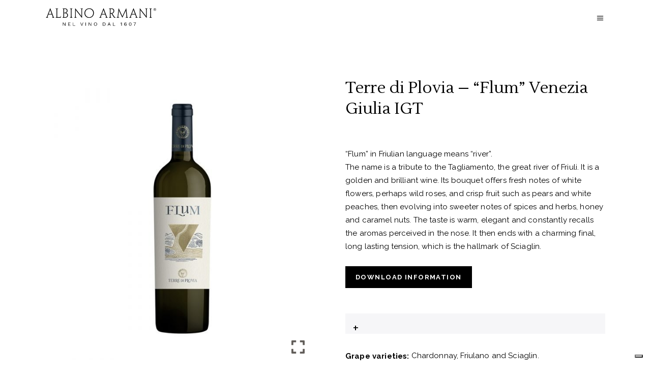

--- FILE ---
content_type: text/html; charset=UTF-8
request_url: https://www.albinoarmani.com/en/vini/flum-venezia-giulia-igt/
body_size: 22510
content:
<!DOCTYPE html>
<html lang="en-US" prefix="og: https://ogp.me/ns#">
<head>

<!-- Global site tag (gtag.js) - Google Analytics -->
	<script async src="https://www.googletagmanager.com/gtag/js?id=G-EHR5VLW5H0"></script>
	<script>
		window.dataLayer = window.dataLayer || [];
		function gtag(){dataLayer.push(arguments);}
		gtag('js', new Date());

		gtag('config', 'G-EHR5VLW5H0');
	</script>

	<!-- Global site tag (gtag.js) - Google Analytics -->
	<script async src=https://www.googletagmanager.com/gtag/js?id=UA-7028848-56></script>
	<script>
	window.dataLayer = window.dataLayer || [];
	function gtag(){dataLayer.push(arguments);}
	gtag('js', new Date());
	
	gtag('config', 'UA-7028848-56');
	</script>

	<!-- Google Tag Manager -->
	<script>(function(w,d,s,l,i){w[l]=w[l]||[];w[l].push({'gtm.start':
	new Date().getTime(),event:'gtm.js'});var f=d.getElementsByTagName(s)[0],
	j=d.createElement(s),dl=l!='dataLayer'?'&l='+l:'';j.async=true;j.src=
	'https://www.googletagmanager.com/gtm.js?id='+i+dl;f.parentNode.insertBefore(j,f);
	})(window,document,'script','dataLayer','GTM-M7NJCZS');
	
	gtag('config', 'GA4_MEASUREMENT_ID', {'allow_google_signals': false});
	</script>
	
	<!-- End Google Tag Manager -->

	
		<meta charset="UTF-8"/>
		<link rel="profile" href="http://gmpg.org/xfn/11"/>
		
				<meta name="viewport" content="width=device-width,initial-scale=1,user-scalable=yes">
			<style>img:is([sizes="auto" i], [sizes^="auto," i]) { contain-intrinsic-size: 3000px 1500px }</style>
	<link rel="alternate" hreflang="en" href="https://www.albinoarmani.com/en/vini/flum-venezia-giulia-igt/" />
<link rel="alternate" hreflang="it" href="https://www.albinoarmani.com/vini/flum-venezia-giulia-igt/" />
<link rel="alternate" hreflang="x-default" href="https://www.albinoarmani.com/vini/flum-venezia-giulia-igt/" />

<!-- Search Engine Optimization by Rank Math - https://rankmath.com/ -->
<title>Terre di Plovia - &quot;Flum&quot; Venezia Giulia IGT | Albino Armani</title>
<meta name="description" content="“Flum” in Friulian language means “river”. The name is a tribute to the Tagliamento, the great river of Friuli. It is a golden and brilliant wine. Its bouquet offers fresh notes of white flowers, perhaps wild roses, and crisp fruit such as pears and white peaches, then evolving into sweeter notes of spices and herbs, honey and caramel nuts. The taste is warm, elegant and constantly recalls the aromas perceived in the nose. It then ends with a charming final, long lasting tension, which is the hallmark of Sciaglin. [mkdf_button size=&quot;small&quot; type=&quot;solid&quot; text=&quot;Download information&quot; custom_class=&quot;&quot; icon_pack=&quot;font_awesome&quot; fa_icon=&quot;&quot; link=&quot;https://www.albinoarmani.com/wp-content/uploads/2023/07/TdP_Flum_eng.pdf&quot; target=&quot;_blank&quot; color=&quot;&quot; hover_color=&quot;&quot; background_color=&quot;&quot; hover_background_color=&quot;&quot; border_color=&quot;&quot; hover_border_color=&quot;&quot; font_size=&quot;&quot; font_weight=&quot;&quot; margin=&quot;&quot;]"/>
<meta name="robots" content="follow, index, max-snippet:-1, max-video-preview:-1, max-image-preview:large"/>
<link rel="canonical" href="https://www.albinoarmani.com/en/vini/flum-venezia-giulia-igt/" />
<meta property="og:locale" content="en_US" />
<meta property="og:type" content="product" />
<meta property="og:title" content="Terre di Plovia - &quot;Flum&quot; Venezia Giulia IGT | Albino Armani" />
<meta property="og:description" content="“Flum” in Friulian language means “river”. The name is a tribute to the Tagliamento, the great river of Friuli. It is a golden and brilliant wine. Its bouquet offers fresh notes of white flowers, perhaps wild roses, and crisp fruit such as pears and white peaches, then evolving into sweeter notes of spices and herbs, honey and caramel nuts. The taste is warm, elegant and constantly recalls the aromas perceived in the nose. It then ends with a charming final, long lasting tension, which is the hallmark of Sciaglin. [mkdf_button size=&quot;small&quot; type=&quot;solid&quot; text=&quot;Download information&quot; custom_class=&quot;&quot; icon_pack=&quot;font_awesome&quot; fa_icon=&quot;&quot; link=&quot;https://www.albinoarmani.com/wp-content/uploads/2023/07/TdP_Flum_eng.pdf&quot; target=&quot;_blank&quot; color=&quot;&quot; hover_color=&quot;&quot; background_color=&quot;&quot; hover_background_color=&quot;&quot; border_color=&quot;&quot; hover_border_color=&quot;&quot; font_size=&quot;&quot; font_weight=&quot;&quot; margin=&quot;&quot;]" />
<meta property="og:url" content="https://www.albinoarmani.com/en/vini/flum-venezia-giulia-igt/" />
<meta property="og:site_name" content="Albino Armani" />
<meta property="og:updated_time" content="2023-08-24T09:58:07+02:00" />
<meta property="og:image" content="https://www.albinoarmani.com/wp-content/uploads/2022/06/Terre-di-Plovia-Flum-1.jpg" />
<meta property="og:image:secure_url" content="https://www.albinoarmani.com/wp-content/uploads/2022/06/Terre-di-Plovia-Flum-1.jpg" />
<meta property="og:image:width" content="1000" />
<meta property="og:image:height" content="1100" />
<meta property="og:image:alt" content="Flum Venezia Giulia Terre di Plovia" />
<meta property="og:image:type" content="image/jpeg" />
<meta property="product:brand" content="Friuli" />
<meta property="product:price:amount" content="15" />
<meta property="product:price:currency" content="EUR" />
<meta property="product:availability" content="instock" />
<meta name="twitter:card" content="summary_large_image" />
<meta name="twitter:title" content="Terre di Plovia - &quot;Flum&quot; Venezia Giulia IGT | Albino Armani" />
<meta name="twitter:description" content="“Flum” in Friulian language means “river”. The name is a tribute to the Tagliamento, the great river of Friuli. It is a golden and brilliant wine. Its bouquet offers fresh notes of white flowers, perhaps wild roses, and crisp fruit such as pears and white peaches, then evolving into sweeter notes of spices and herbs, honey and caramel nuts. The taste is warm, elegant and constantly recalls the aromas perceived in the nose. It then ends with a charming final, long lasting tension, which is the hallmark of Sciaglin. [mkdf_button size=&quot;small&quot; type=&quot;solid&quot; text=&quot;Download information&quot; custom_class=&quot;&quot; icon_pack=&quot;font_awesome&quot; fa_icon=&quot;&quot; link=&quot;https://www.albinoarmani.com/wp-content/uploads/2023/07/TdP_Flum_eng.pdf&quot; target=&quot;_blank&quot; color=&quot;&quot; hover_color=&quot;&quot; background_color=&quot;&quot; hover_background_color=&quot;&quot; border_color=&quot;&quot; hover_border_color=&quot;&quot; font_size=&quot;&quot; font_weight=&quot;&quot; margin=&quot;&quot;]" />
<meta name="twitter:image" content="https://www.albinoarmani.com/wp-content/uploads/2022/06/Terre-di-Plovia-Flum-1.jpg" />
<meta name="twitter:label1" content="Price" />
<meta name="twitter:data1" content="&euro;15,00" />
<meta name="twitter:label2" content="Availability" />
<meta name="twitter:data2" content="In stock" />
<script type="application/ld+json" class="rank-math-schema">{"@context":"https://schema.org","@graph":[{"@type":["Winery","Organization"],"@id":"https://www.albinoarmani.com/en/#organization/","name":"Cantina Albino Armani","url":"http://www.albinoarmani.com","sameAs":["https://www.facebook.com/albinoarmani1607"],"logo":{"@type":"ImageObject","@id":"https://www.albinoarmani.com/en/#logo/","url":"http://www.albinoarmani.com/wp-content/uploads/2020/03/logo_AA_dark_450x76.png","contentUrl":"http://www.albinoarmani.com/wp-content/uploads/2020/03/logo_AA_dark_450x76.png","caption":"Cantina Albino Armani","inLanguage":"en-US","width":"434","height":"76"},"openingHours":["Monday,Tuesday,Wednesday,Thursday,Friday,Saturday,Sunday 09:00-17:00"],"image":{"@id":"https://www.albinoarmani.com/en/#logo/"}},{"@type":"WebSite","@id":"https://www.albinoarmani.com/en/#website/","url":"https://www.albinoarmani.com/en/","name":"Cantina Albino Armani","publisher":{"@id":"https://www.albinoarmani.com/en/#organization/"},"inLanguage":"en-US"},{"@type":"ImageObject","@id":"https://www.albinoarmani.com/wp-content/uploads/2022/06/Terre-di-Plovia-Flum-1.jpg","url":"https://www.albinoarmani.com/wp-content/uploads/2022/06/Terre-di-Plovia-Flum-1.jpg","width":"1000","height":"1100","caption":"Flum Venezia Giulia Terre di Plovia","inLanguage":"en-US"},{"@type":"BreadcrumbList","@id":"https://www.albinoarmani.com/en/vini/flum-venezia-giulia-igt/#breadcrumb","itemListElement":[{"@type":"ListItem","position":"1","item":{"@id":"http://www.albinoarmani.com","name":"Home"}},{"@type":"ListItem","position":"2","item":{"@id":"https://www.albinoarmani.com/en/vini/flum-venezia-giulia-igt/","name":"Terre di Plovia &#8211; &#8220;Flum&#8221; Venezia Giulia IGT"}}]},{"@type":"ItemPage","@id":"https://www.albinoarmani.com/en/vini/flum-venezia-giulia-igt/#webpage","url":"https://www.albinoarmani.com/en/vini/flum-venezia-giulia-igt/","name":"Terre di Plovia - &quot;Flum&quot; Venezia Giulia IGT | Albino Armani","datePublished":"2022-06-07T15:57:54+02:00","dateModified":"2023-08-24T09:58:07+02:00","isPartOf":{"@id":"https://www.albinoarmani.com/en/#website/"},"primaryImageOfPage":{"@id":"https://www.albinoarmani.com/wp-content/uploads/2022/06/Terre-di-Plovia-Flum-1.jpg"},"inLanguage":"en-US","breadcrumb":{"@id":"https://www.albinoarmani.com/en/vini/flum-venezia-giulia-igt/#breadcrumb"}},{"@type":"Product","brand":{"@type":"Brand","name":"Friuli"},"name":"Terre di Plovia - \"Flum\" Venezia Giulia IGT | Albino Armani","description":"\u201cFlum\u201d in Friulian language means \u201criver\u201d. The name is a tribute to the Tagliamento, the great river of Friuli. It is a golden and brilliant wine. Its bouquet offers fresh notes of white flowers, perhaps wild roses, and crisp fruit such as pears and white peaches, then evolving into sweeter notes of spices and herbs, honey and caramel nuts. The taste is warm, elegant and constantly recalls the aromas perceived in the nose. It then ends with a charming final, long lasting tension, which is the hallmark of\u00a0Sciaglin.","sku":"GIULCNBIA0750V20TP","category":"Friuli","mainEntityOfPage":{"@id":"https://www.albinoarmani.com/en/vini/flum-venezia-giulia-igt/#webpage"},"image":[{"@type":"ImageObject","url":"https://www.albinoarmani.com/wp-content/uploads/2022/06/Terre-di-Plovia-Flum-1.jpg","height":"1100","width":"1000"}],"offers":{"@type":"Offer","price":"15.00","priceCurrency":"EUR","priceValidUntil":"2027-12-31","availability":"http://schema.org/InStock","itemCondition":"NewCondition","url":"https://www.albinoarmani.com/en/vini/flum-venezia-giulia-igt/","seller":{"@type":"Organization","@id":"https://www.albinoarmani.com/en/","name":"Cantina Albino Armani","url":"https://www.albinoarmani.com/en/","logo":"http://www.albinoarmani.com/wp-content/uploads/2020/03/logo_AA_dark_450x76.png"}},"@id":"https://www.albinoarmani.com/en/vini/flum-venezia-giulia-igt/#richSnippet"}]}</script>
<!-- /Rank Math WordPress SEO plugin -->

<link rel='dns-prefetch' href='//fonts.googleapis.com' />
<link rel="alternate" type="application/rss+xml" title="Albino Armani &raquo; Feed" href="https://www.albinoarmani.com/en/feed/" />
<link rel="alternate" type="application/rss+xml" title="Albino Armani &raquo; Comments Feed" href="https://www.albinoarmani.com/en/comments/feed/" />
<script type="text/javascript">
/* <![CDATA[ */
window._wpemojiSettings = {"baseUrl":"https:\/\/s.w.org\/images\/core\/emoji\/16.0.1\/72x72\/","ext":".png","svgUrl":"https:\/\/s.w.org\/images\/core\/emoji\/16.0.1\/svg\/","svgExt":".svg","source":{"concatemoji":"https:\/\/www.albinoarmani.com\/wp-includes\/js\/wp-emoji-release.min.js?ver=6.8.3"}};
/*! This file is auto-generated */
!function(s,n){var o,i,e;function c(e){try{var t={supportTests:e,timestamp:(new Date).valueOf()};sessionStorage.setItem(o,JSON.stringify(t))}catch(e){}}function p(e,t,n){e.clearRect(0,0,e.canvas.width,e.canvas.height),e.fillText(t,0,0);var t=new Uint32Array(e.getImageData(0,0,e.canvas.width,e.canvas.height).data),a=(e.clearRect(0,0,e.canvas.width,e.canvas.height),e.fillText(n,0,0),new Uint32Array(e.getImageData(0,0,e.canvas.width,e.canvas.height).data));return t.every(function(e,t){return e===a[t]})}function u(e,t){e.clearRect(0,0,e.canvas.width,e.canvas.height),e.fillText(t,0,0);for(var n=e.getImageData(16,16,1,1),a=0;a<n.data.length;a++)if(0!==n.data[a])return!1;return!0}function f(e,t,n,a){switch(t){case"flag":return n(e,"\ud83c\udff3\ufe0f\u200d\u26a7\ufe0f","\ud83c\udff3\ufe0f\u200b\u26a7\ufe0f")?!1:!n(e,"\ud83c\udde8\ud83c\uddf6","\ud83c\udde8\u200b\ud83c\uddf6")&&!n(e,"\ud83c\udff4\udb40\udc67\udb40\udc62\udb40\udc65\udb40\udc6e\udb40\udc67\udb40\udc7f","\ud83c\udff4\u200b\udb40\udc67\u200b\udb40\udc62\u200b\udb40\udc65\u200b\udb40\udc6e\u200b\udb40\udc67\u200b\udb40\udc7f");case"emoji":return!a(e,"\ud83e\udedf")}return!1}function g(e,t,n,a){var r="undefined"!=typeof WorkerGlobalScope&&self instanceof WorkerGlobalScope?new OffscreenCanvas(300,150):s.createElement("canvas"),o=r.getContext("2d",{willReadFrequently:!0}),i=(o.textBaseline="top",o.font="600 32px Arial",{});return e.forEach(function(e){i[e]=t(o,e,n,a)}),i}function t(e){var t=s.createElement("script");t.src=e,t.defer=!0,s.head.appendChild(t)}"undefined"!=typeof Promise&&(o="wpEmojiSettingsSupports",i=["flag","emoji"],n.supports={everything:!0,everythingExceptFlag:!0},e=new Promise(function(e){s.addEventListener("DOMContentLoaded",e,{once:!0})}),new Promise(function(t){var n=function(){try{var e=JSON.parse(sessionStorage.getItem(o));if("object"==typeof e&&"number"==typeof e.timestamp&&(new Date).valueOf()<e.timestamp+604800&&"object"==typeof e.supportTests)return e.supportTests}catch(e){}return null}();if(!n){if("undefined"!=typeof Worker&&"undefined"!=typeof OffscreenCanvas&&"undefined"!=typeof URL&&URL.createObjectURL&&"undefined"!=typeof Blob)try{var e="postMessage("+g.toString()+"("+[JSON.stringify(i),f.toString(),p.toString(),u.toString()].join(",")+"));",a=new Blob([e],{type:"text/javascript"}),r=new Worker(URL.createObjectURL(a),{name:"wpTestEmojiSupports"});return void(r.onmessage=function(e){c(n=e.data),r.terminate(),t(n)})}catch(e){}c(n=g(i,f,p,u))}t(n)}).then(function(e){for(var t in e)n.supports[t]=e[t],n.supports.everything=n.supports.everything&&n.supports[t],"flag"!==t&&(n.supports.everythingExceptFlag=n.supports.everythingExceptFlag&&n.supports[t]);n.supports.everythingExceptFlag=n.supports.everythingExceptFlag&&!n.supports.flag,n.DOMReady=!1,n.readyCallback=function(){n.DOMReady=!0}}).then(function(){return e}).then(function(){var e;n.supports.everything||(n.readyCallback(),(e=n.source||{}).concatemoji?t(e.concatemoji):e.wpemoji&&e.twemoji&&(t(e.twemoji),t(e.wpemoji)))}))}((window,document),window._wpemojiSettings);
/* ]]> */
</script>
<link rel='stylesheet' id='24co-custom-css-css' href='https://www.albinoarmani.com/wp-content/themes/thelma-child/css/custom.css?ver=6.8.3' type='text/css' media='all' />
<link rel='stylesheet' id='24co-claps-css' href='https://www.albinoarmani.com/wp-content/themes/thelma-child/css/claps.css?ver=6.8.3' type='text/css' media='all' />
<link rel='stylesheet' id='24co-shop-css' href='https://www.albinoarmani.com/wp-content/themes/thelma-child/css/shop.css?ver=6.8.3' type='text/css' media='all' />
<link rel='stylesheet' id='24co-markets-css' href='https://www.albinoarmani.com/wp-content/themes/thelma-child/css/foreign_markets.css?ver=6.8.3' type='text/css' media='all' />
<style id='wp-emoji-styles-inline-css' type='text/css'>

	img.wp-smiley, img.emoji {
		display: inline !important;
		border: none !important;
		box-shadow: none !important;
		height: 1em !important;
		width: 1em !important;
		margin: 0 0.07em !important;
		vertical-align: -0.1em !important;
		background: none !important;
		padding: 0 !important;
	}
</style>
<link rel='stylesheet' id='wp-block-library-css' href='https://www.albinoarmani.com/wp-includes/css/dist/block-library/style.min.css?ver=6.8.3' type='text/css' media='all' />
<style id='classic-theme-styles-inline-css' type='text/css'>
/*! This file is auto-generated */
.wp-block-button__link{color:#fff;background-color:#32373c;border-radius:9999px;box-shadow:none;text-decoration:none;padding:calc(.667em + 2px) calc(1.333em + 2px);font-size:1.125em}.wp-block-file__button{background:#32373c;color:#fff;text-decoration:none}
</style>
<style id='pdfp-pdfposter-style-inline-css' type='text/css'>
.wp-block-pdfp-pdf-poster{overflow:hidden}.pdfp_wrapper .pdf{position:relative}.pdfp_wrapper.pdfp_popup_enabled .iframe_wrapper{display:none}.pdfp_wrapper.pdfp_popup_enabled .iframe_wrapper:fullscreen{display:block}.pdfp_wrapper .iframe_wrapper{height:100%;width:100%}.pdfp_wrapper .iframe_wrapper:fullscreen iframe{height:100vh!important}.pdfp_wrapper .iframe_wrapper iframe{width:100%}.pdfp_wrapper .iframe_wrapper .close{background:#fff;border:1px solid #ddd;border-radius:3px;color:#222;cursor:pointer;display:none;font-family:sans-serif;font-size:36px;line-height:100%;padding:0 7px;position:absolute;right:12px;top:35px;z-index:9999}.pdfp_wrapper .iframe_wrapper:fullscreen .close{display:block}.pdfp_wrapper .pdfp_fullscreen_close{display:none}.pdfp_wrapper.pdfp_fullscreen_opened .pdfp_fullscreen_close{align-items:center;background:#fff;border-radius:3px;color:#222;cursor:pointer;display:flex;font-size:35px;height:30px;justify-content:center;overflow:hidden;padding-bottom:4px;position:fixed;right:20px;top:20px;width:32px}.pdfp_wrapper.pdfp_fullscreen_opened .pdfp_fullscreen_overlay{background:#2229;height:100%;left:0;position:fixed;top:0;width:100%}.pdfp_wrapper.pdfp_fullscreen_opened .iframe_wrapper{display:block;height:90vh;left:50%;max-width:95%;position:fixed;top:50%;transform:translate(-50%,-50%);width:900px;z-index:99999999999}.pdfp_wrapper iframe{border:none;outline:none}.pdfp-adobe-viewer{border:1px solid #ddd;border-radius:3px;cursor:pointer;outline:none;text-decoration:none}.pdfp_download{margin-right:15px}.cta_wrapper{display:flex;gap:10px;margin-bottom:10px;text-align:left}.cta_wrapper a{text-decoration:none!important}.cta_wrapper button{cursor:pointer}.pdfp_wrapper p{margin:10px 0;text-align:center}.popout-disabled{height:50px;position:absolute;right:12px;top:12px;width:50px}.pdfp_wrapper iframe{border-bottom:10px solid #2a2a2a;box-sizing:border-box;max-width:100%}.ViewSDK_hideOverflow[data-align=center]{margin-left:auto;margin-right:auto}.ViewSDK_hideOverflow[data-align=left]{margin-right:auto}.ViewSDK_hideOverflow[data-align=right]{margin-left:auto}@media screen and (max-width:768px){.pdfp_wrapper iframe{height:calc(100vw + 120px)}}@media screen and (max-width:576px){.cta_wrapper .pdfp_download{margin-bottom:10px;margin-right:0}.cta_wrapper .pdfp_download button{margin-right:0!important}.cta_wrapper{align-items:center;display:flex;flex-direction:column}}.pdfp_social_share{z-index:9999}.pdfp_social_icon_top{margin-bottom:10px}.pdfp_social_icon_bottom,.pdfp_social_icon_top{align-items:center;display:flex;gap:10px;justify-content:center}.pdfp_social_icon_bottom{margin-top:10px}.pdfp_social_icon_left{left:0;top:-40px}.pdfp_social_icon_right{right:0;top:-40px}
.pdfp_wrapper .pdf{position:relative}.pdfp_wrapper .iframe_wrapper{height:100%;width:100%}.pdfp_wrapper .iframe_wrapper:fullscreen iframe{height:100vh!important}.pdfp_wrapper .iframe_wrapper iframe{max-width:100%;width:100%}.pdfp_wrapper .iframe_wrapper .close{background:#fff;border:1px solid #ddd;border-radius:3px;color:#222;cursor:pointer;display:none;font-family:sans-serif;font-size:36px;line-height:100%;padding:0 7px;position:absolute;right:12px;top:35px;z-index:9999}.pdfp_wrapper .iframe_wrapper:fullscreen .close{display:block}.pdfp-adobe-viewer{border:1px solid #ddd;border-radius:3px;cursor:pointer;outline:none;text-decoration:none}.pdfp_download{margin-right:15px}.cta_wrapper{margin-bottom:10px}.pdfp_wrapper p{margin:10px 0;text-align:center}.popout-disabled{height:50px;position:absolute;right:12px;top:12px;width:50px}@media screen and (max-width:768px){.pdfp_wrapper iframe{height:calc(100vw + 120px)}}.ViewSDK_hideOverflow[data-align=center]{margin-left:auto;margin-right:auto}.ViewSDK_hideOverflow[data-align=left]{margin-right:auto}.ViewSDK_hideOverflow[data-align=right]{margin-left:auto}@media screen and (max-width:768px){.pdfp_wrapper iframe{height:calc(100vw + 120px)!important;max-height:100%}}@media screen and (max-width:576px){.cta_wrapper .pdfp_download{margin-bottom:10px;margin-right:0}.cta_wrapper .pdfp_download button{margin-right:0!important}.cta_wrapper{align-items:center;display:flex;flex-direction:column}}.ViewSDK_fullScreenPDFViewer{background-color:#474747}.ViewSDK_fullScreenPDFViewer iframe{background:green;border:none;display:block;height:90%!important;margin:auto;max-width:1320px;position:relative;top:5%;width:90%!important}

</style>
<style id='global-styles-inline-css' type='text/css'>
:root{--wp--preset--aspect-ratio--square: 1;--wp--preset--aspect-ratio--4-3: 4/3;--wp--preset--aspect-ratio--3-4: 3/4;--wp--preset--aspect-ratio--3-2: 3/2;--wp--preset--aspect-ratio--2-3: 2/3;--wp--preset--aspect-ratio--16-9: 16/9;--wp--preset--aspect-ratio--9-16: 9/16;--wp--preset--color--black: #000000;--wp--preset--color--cyan-bluish-gray: #abb8c3;--wp--preset--color--white: #ffffff;--wp--preset--color--pale-pink: #f78da7;--wp--preset--color--vivid-red: #cf2e2e;--wp--preset--color--luminous-vivid-orange: #ff6900;--wp--preset--color--luminous-vivid-amber: #fcb900;--wp--preset--color--light-green-cyan: #7bdcb5;--wp--preset--color--vivid-green-cyan: #00d084;--wp--preset--color--pale-cyan-blue: #8ed1fc;--wp--preset--color--vivid-cyan-blue: #0693e3;--wp--preset--color--vivid-purple: #9b51e0;--wp--preset--gradient--vivid-cyan-blue-to-vivid-purple: linear-gradient(135deg,rgba(6,147,227,1) 0%,rgb(155,81,224) 100%);--wp--preset--gradient--light-green-cyan-to-vivid-green-cyan: linear-gradient(135deg,rgb(122,220,180) 0%,rgb(0,208,130) 100%);--wp--preset--gradient--luminous-vivid-amber-to-luminous-vivid-orange: linear-gradient(135deg,rgba(252,185,0,1) 0%,rgba(255,105,0,1) 100%);--wp--preset--gradient--luminous-vivid-orange-to-vivid-red: linear-gradient(135deg,rgba(255,105,0,1) 0%,rgb(207,46,46) 100%);--wp--preset--gradient--very-light-gray-to-cyan-bluish-gray: linear-gradient(135deg,rgb(238,238,238) 0%,rgb(169,184,195) 100%);--wp--preset--gradient--cool-to-warm-spectrum: linear-gradient(135deg,rgb(74,234,220) 0%,rgb(151,120,209) 20%,rgb(207,42,186) 40%,rgb(238,44,130) 60%,rgb(251,105,98) 80%,rgb(254,248,76) 100%);--wp--preset--gradient--blush-light-purple: linear-gradient(135deg,rgb(255,206,236) 0%,rgb(152,150,240) 100%);--wp--preset--gradient--blush-bordeaux: linear-gradient(135deg,rgb(254,205,165) 0%,rgb(254,45,45) 50%,rgb(107,0,62) 100%);--wp--preset--gradient--luminous-dusk: linear-gradient(135deg,rgb(255,203,112) 0%,rgb(199,81,192) 50%,rgb(65,88,208) 100%);--wp--preset--gradient--pale-ocean: linear-gradient(135deg,rgb(255,245,203) 0%,rgb(182,227,212) 50%,rgb(51,167,181) 100%);--wp--preset--gradient--electric-grass: linear-gradient(135deg,rgb(202,248,128) 0%,rgb(113,206,126) 100%);--wp--preset--gradient--midnight: linear-gradient(135deg,rgb(2,3,129) 0%,rgb(40,116,252) 100%);--wp--preset--font-size--small: 13px;--wp--preset--font-size--medium: 20px;--wp--preset--font-size--large: 36px;--wp--preset--font-size--x-large: 42px;--wp--preset--spacing--20: 0.44rem;--wp--preset--spacing--30: 0.67rem;--wp--preset--spacing--40: 1rem;--wp--preset--spacing--50: 1.5rem;--wp--preset--spacing--60: 2.25rem;--wp--preset--spacing--70: 3.38rem;--wp--preset--spacing--80: 5.06rem;--wp--preset--shadow--natural: 6px 6px 9px rgba(0, 0, 0, 0.2);--wp--preset--shadow--deep: 12px 12px 50px rgba(0, 0, 0, 0.4);--wp--preset--shadow--sharp: 6px 6px 0px rgba(0, 0, 0, 0.2);--wp--preset--shadow--outlined: 6px 6px 0px -3px rgba(255, 255, 255, 1), 6px 6px rgba(0, 0, 0, 1);--wp--preset--shadow--crisp: 6px 6px 0px rgba(0, 0, 0, 1);}:where(.is-layout-flex){gap: 0.5em;}:where(.is-layout-grid){gap: 0.5em;}body .is-layout-flex{display: flex;}.is-layout-flex{flex-wrap: wrap;align-items: center;}.is-layout-flex > :is(*, div){margin: 0;}body .is-layout-grid{display: grid;}.is-layout-grid > :is(*, div){margin: 0;}:where(.wp-block-columns.is-layout-flex){gap: 2em;}:where(.wp-block-columns.is-layout-grid){gap: 2em;}:where(.wp-block-post-template.is-layout-flex){gap: 1.25em;}:where(.wp-block-post-template.is-layout-grid){gap: 1.25em;}.has-black-color{color: var(--wp--preset--color--black) !important;}.has-cyan-bluish-gray-color{color: var(--wp--preset--color--cyan-bluish-gray) !important;}.has-white-color{color: var(--wp--preset--color--white) !important;}.has-pale-pink-color{color: var(--wp--preset--color--pale-pink) !important;}.has-vivid-red-color{color: var(--wp--preset--color--vivid-red) !important;}.has-luminous-vivid-orange-color{color: var(--wp--preset--color--luminous-vivid-orange) !important;}.has-luminous-vivid-amber-color{color: var(--wp--preset--color--luminous-vivid-amber) !important;}.has-light-green-cyan-color{color: var(--wp--preset--color--light-green-cyan) !important;}.has-vivid-green-cyan-color{color: var(--wp--preset--color--vivid-green-cyan) !important;}.has-pale-cyan-blue-color{color: var(--wp--preset--color--pale-cyan-blue) !important;}.has-vivid-cyan-blue-color{color: var(--wp--preset--color--vivid-cyan-blue) !important;}.has-vivid-purple-color{color: var(--wp--preset--color--vivid-purple) !important;}.has-black-background-color{background-color: var(--wp--preset--color--black) !important;}.has-cyan-bluish-gray-background-color{background-color: var(--wp--preset--color--cyan-bluish-gray) !important;}.has-white-background-color{background-color: var(--wp--preset--color--white) !important;}.has-pale-pink-background-color{background-color: var(--wp--preset--color--pale-pink) !important;}.has-vivid-red-background-color{background-color: var(--wp--preset--color--vivid-red) !important;}.has-luminous-vivid-orange-background-color{background-color: var(--wp--preset--color--luminous-vivid-orange) !important;}.has-luminous-vivid-amber-background-color{background-color: var(--wp--preset--color--luminous-vivid-amber) !important;}.has-light-green-cyan-background-color{background-color: var(--wp--preset--color--light-green-cyan) !important;}.has-vivid-green-cyan-background-color{background-color: var(--wp--preset--color--vivid-green-cyan) !important;}.has-pale-cyan-blue-background-color{background-color: var(--wp--preset--color--pale-cyan-blue) !important;}.has-vivid-cyan-blue-background-color{background-color: var(--wp--preset--color--vivid-cyan-blue) !important;}.has-vivid-purple-background-color{background-color: var(--wp--preset--color--vivid-purple) !important;}.has-black-border-color{border-color: var(--wp--preset--color--black) !important;}.has-cyan-bluish-gray-border-color{border-color: var(--wp--preset--color--cyan-bluish-gray) !important;}.has-white-border-color{border-color: var(--wp--preset--color--white) !important;}.has-pale-pink-border-color{border-color: var(--wp--preset--color--pale-pink) !important;}.has-vivid-red-border-color{border-color: var(--wp--preset--color--vivid-red) !important;}.has-luminous-vivid-orange-border-color{border-color: var(--wp--preset--color--luminous-vivid-orange) !important;}.has-luminous-vivid-amber-border-color{border-color: var(--wp--preset--color--luminous-vivid-amber) !important;}.has-light-green-cyan-border-color{border-color: var(--wp--preset--color--light-green-cyan) !important;}.has-vivid-green-cyan-border-color{border-color: var(--wp--preset--color--vivid-green-cyan) !important;}.has-pale-cyan-blue-border-color{border-color: var(--wp--preset--color--pale-cyan-blue) !important;}.has-vivid-cyan-blue-border-color{border-color: var(--wp--preset--color--vivid-cyan-blue) !important;}.has-vivid-purple-border-color{border-color: var(--wp--preset--color--vivid-purple) !important;}.has-vivid-cyan-blue-to-vivid-purple-gradient-background{background: var(--wp--preset--gradient--vivid-cyan-blue-to-vivid-purple) !important;}.has-light-green-cyan-to-vivid-green-cyan-gradient-background{background: var(--wp--preset--gradient--light-green-cyan-to-vivid-green-cyan) !important;}.has-luminous-vivid-amber-to-luminous-vivid-orange-gradient-background{background: var(--wp--preset--gradient--luminous-vivid-amber-to-luminous-vivid-orange) !important;}.has-luminous-vivid-orange-to-vivid-red-gradient-background{background: var(--wp--preset--gradient--luminous-vivid-orange-to-vivid-red) !important;}.has-very-light-gray-to-cyan-bluish-gray-gradient-background{background: var(--wp--preset--gradient--very-light-gray-to-cyan-bluish-gray) !important;}.has-cool-to-warm-spectrum-gradient-background{background: var(--wp--preset--gradient--cool-to-warm-spectrum) !important;}.has-blush-light-purple-gradient-background{background: var(--wp--preset--gradient--blush-light-purple) !important;}.has-blush-bordeaux-gradient-background{background: var(--wp--preset--gradient--blush-bordeaux) !important;}.has-luminous-dusk-gradient-background{background: var(--wp--preset--gradient--luminous-dusk) !important;}.has-pale-ocean-gradient-background{background: var(--wp--preset--gradient--pale-ocean) !important;}.has-electric-grass-gradient-background{background: var(--wp--preset--gradient--electric-grass) !important;}.has-midnight-gradient-background{background: var(--wp--preset--gradient--midnight) !important;}.has-small-font-size{font-size: var(--wp--preset--font-size--small) !important;}.has-medium-font-size{font-size: var(--wp--preset--font-size--medium) !important;}.has-large-font-size{font-size: var(--wp--preset--font-size--large) !important;}.has-x-large-font-size{font-size: var(--wp--preset--font-size--x-large) !important;}
:where(.wp-block-post-template.is-layout-flex){gap: 1.25em;}:where(.wp-block-post-template.is-layout-grid){gap: 1.25em;}
:where(.wp-block-columns.is-layout-flex){gap: 2em;}:where(.wp-block-columns.is-layout-grid){gap: 2em;}
:root :where(.wp-block-pullquote){font-size: 1.5em;line-height: 1.6;}
</style>
<link rel='stylesheet' id='contact-form-7-css' href='https://www.albinoarmani.com/wp-content/plugins/contact-form-7/includes/css/styles.css?ver=6.1.4' type='text/css' media='all' />
<link rel='stylesheet' id='pdfp-public-css' href='https://www.albinoarmani.com/wp-content/plugins/pdf-poster/build/public.css?ver=1768977313' type='text/css' media='all' />
<style id='woocommerce-inline-inline-css' type='text/css'>
.woocommerce form .form-row .required { visibility: visible; }
</style>
<link rel='stylesheet' id='xpay-checkout-css' href='https://www.albinoarmani.com/wp-content/plugins/cartasi-x-pay/assets/css/xpay.css?ver=8.0.0' type='text/css' media='all' />
<link rel='stylesheet' id='thelma-mikado-default-style-css' href='https://www.albinoarmani.com/wp-content/themes/thelma/style.css?ver=6.8.3' type='text/css' media='all' />
<link rel='stylesheet' id='thelma-mikado-child-style-css' href='https://www.albinoarmani.com/wp-content/themes/thelma-child/style.css?ver=6.8.3' type='text/css' media='all' />
<link rel='stylesheet' id='thelma-mikado-modules-css' href='https://www.albinoarmani.com/wp-content/themes/thelma/assets/css/modules.min.css?ver=6.8.3' type='text/css' media='all' />
<link rel='stylesheet' id='thelma-mikado-font_elegant-css' href='https://www.albinoarmani.com/wp-content/themes/thelma/framework/lib/icons-pack/elegant-icons/style.min.css?ver=6.8.3' type='text/css' media='all' />
<link rel='stylesheet' id='thelma-mikado-font_awesome-css' href='https://www.albinoarmani.com/wp-content/themes/thelma/framework/lib/icons-pack/font-awesome/css/fontawesome-all.min.css?ver=6.8.3' type='text/css' media='all' />
<link rel='stylesheet' id='thelma-mikado-ion_icons-css' href='https://www.albinoarmani.com/wp-content/themes/thelma/framework/lib/icons-pack/ion-icons/css/ionicons.min.css?ver=6.8.3' type='text/css' media='all' />
<link rel='stylesheet' id='thelma-mikado-linear_icons-css' href='https://www.albinoarmani.com/wp-content/themes/thelma/framework/lib/icons-pack/linear-icons/style.css?ver=6.8.3' type='text/css' media='all' />
<link rel='stylesheet' id='thelma-mikado-simple_line_icons-css' href='https://www.albinoarmani.com/wp-content/themes/thelma/framework/lib/icons-pack/simple-line-icons/simple-line-icons.css?ver=6.8.3' type='text/css' media='all' />
<link rel='stylesheet' id='mediaelement-css' href='https://www.albinoarmani.com/wp-includes/js/mediaelement/mediaelementplayer-legacy.min.css?ver=4.2.17' type='text/css' media='all' />
<link rel='stylesheet' id='wp-mediaelement-css' href='https://www.albinoarmani.com/wp-includes/js/mediaelement/wp-mediaelement.min.css?ver=6.8.3' type='text/css' media='all' />
<link rel='stylesheet' id='thelma-mikado-woo-css' href='https://www.albinoarmani.com/wp-content/themes/thelma/assets/css/woocommerce.min.css?ver=6.8.3' type='text/css' media='all' />
<link rel='stylesheet' id='thelma-mikado-woo-responsive-css' href='https://www.albinoarmani.com/wp-content/themes/thelma/assets/css/woocommerce-responsive.min.css?ver=6.8.3' type='text/css' media='all' />
<link rel='stylesheet' id='thelma-mikado-style-dynamic-css' href='https://www.albinoarmani.com/wp-content/themes/thelma/assets/css/style_dynamic.css?ver=1747934474' type='text/css' media='all' />
<link rel='stylesheet' id='thelma-mikado-modules-responsive-css' href='https://www.albinoarmani.com/wp-content/themes/thelma/assets/css/modules-responsive.min.css?ver=6.8.3' type='text/css' media='all' />
<link rel='stylesheet' id='thelma-mikado-style-dynamic-responsive-css' href='https://www.albinoarmani.com/wp-content/themes/thelma/assets/css/style_dynamic_responsive.css?ver=1747934474' type='text/css' media='all' />
<link rel='stylesheet' id='thelma-mikado-google-fonts-css' href='https://fonts.googleapis.com/css?family=Lustria%3A300%2C400%2C500%2C600%2C700%7CRaleway%3A300%2C400%2C500%2C600%2C700&#038;subset=latin-ext&#038;ver=1.0.0' type='text/css' media='all' />
<link rel='stylesheet' id='nickx-nfancybox-css-css' href='https://www.albinoarmani.com/wp-content/plugins/product-video-gallery-slider-for-woocommerce/public/css/fancybox.css?ver=1.5.1.5' type='text/css' media='all' />
<link rel='stylesheet' id='nickx-swiper-css-css' href='https://www.albinoarmani.com/wp-content/plugins/product-video-gallery-slider-for-woocommerce/public/css/swiper-bundle.min.css?ver=1.5.1.5' type='text/css' media='all' />
<link rel='stylesheet' id='nickx-front-css-css' href='https://www.albinoarmani.com/wp-content/plugins/product-video-gallery-slider-for-woocommerce/public/css/nickx-front.css?ver=1.5.1.5' type='text/css' media='all' />
<script type="text/javascript" id="wpml-cookie-js-extra">
/* <![CDATA[ */
var wpml_cookies = {"wp-wpml_current_language":{"value":"en","expires":1,"path":"\/"}};
var wpml_cookies = {"wp-wpml_current_language":{"value":"en","expires":1,"path":"\/"}};
/* ]]> */
</script>
<script type="text/javascript" src="https://www.albinoarmani.com/wp-content/plugins/sitepress-multilingual-cms/res/js/cookies/language-cookie.js?ver=486900" id="wpml-cookie-js" defer="defer" data-wp-strategy="defer"></script>
<script type="text/javascript" src="https://www.albinoarmani.com/wp-includes/js/jquery/jquery.min.js?ver=3.7.1" id="jquery-core-js"></script>
<script type="text/javascript" src="https://www.albinoarmani.com/wp-includes/js/jquery/jquery-migrate.min.js?ver=3.4.1" id="jquery-migrate-js"></script>
<script type="text/javascript" src="https://www.albinoarmani.com/wp-content/plugins/woocommerce/assets/js/jquery-blockui/jquery.blockUI.min.js?ver=2.7.0-wc.10.4.3" id="wc-jquery-blockui-js" data-wp-strategy="defer"></script>
<script type="text/javascript" id="wc-add-to-cart-js-extra">
/* <![CDATA[ */
var wc_add_to_cart_params = {"ajax_url":"\/wp-admin\/admin-ajax.php?lang=en","wc_ajax_url":"\/en\/?wc-ajax=%%endpoint%%","i18n_view_cart":"View cart","cart_url":"https:\/\/www.albinoarmani.com\/en\/cart-2\/","is_cart":"","cart_redirect_after_add":"no"};
/* ]]> */
</script>
<script type="text/javascript" src="https://www.albinoarmani.com/wp-content/plugins/woocommerce/assets/js/frontend/add-to-cart.min.js?ver=10.4.3" id="wc-add-to-cart-js" data-wp-strategy="defer"></script>
<script type="text/javascript" id="wc-single-product-js-extra">
/* <![CDATA[ */
var wc_single_product_params = {"i18n_required_rating_text":"Please select a rating","i18n_rating_options":["1 of 5 stars","2 of 5 stars","3 of 5 stars","4 of 5 stars","5 of 5 stars"],"i18n_product_gallery_trigger_text":"View full-screen image gallery","review_rating_required":"yes","flexslider":{"rtl":false,"animation":"slide","smoothHeight":true,"directionNav":false,"controlNav":"thumbnails","slideshow":false,"animationSpeed":500,"animationLoop":false,"allowOneSlide":false},"zoom_enabled":"","zoom_options":[],"photoswipe_enabled":"","photoswipe_options":{"shareEl":false,"closeOnScroll":false,"history":false,"hideAnimationDuration":0,"showAnimationDuration":0},"flexslider_enabled":""};
/* ]]> */
</script>
<script type="text/javascript" src="https://www.albinoarmani.com/wp-content/plugins/woocommerce/assets/js/frontend/single-product.min.js?ver=10.4.3" id="wc-single-product-js" defer="defer" data-wp-strategy="defer"></script>
<script type="text/javascript" src="https://www.albinoarmani.com/wp-content/plugins/woocommerce/assets/js/js-cookie/js.cookie.min.js?ver=2.1.4-wc.10.4.3" id="wc-js-cookie-js" defer="defer" data-wp-strategy="defer"></script>
<script type="text/javascript" id="woocommerce-js-extra">
/* <![CDATA[ */
var woocommerce_params = {"ajax_url":"\/wp-admin\/admin-ajax.php?lang=en","wc_ajax_url":"\/en\/?wc-ajax=%%endpoint%%","i18n_password_show":"Show password","i18n_password_hide":"Hide password"};
/* ]]> */
</script>
<script type="text/javascript" src="https://www.albinoarmani.com/wp-content/plugins/woocommerce/assets/js/frontend/woocommerce.min.js?ver=10.4.3" id="woocommerce-js" defer="defer" data-wp-strategy="defer"></script>
<script type="text/javascript" src="https://www.albinoarmani.com/wp-content/plugins/cartasi-x-pay/assets/js/xpay.js?ver=8.0.0" id="xpay-checkout-js"></script>
<script type="text/javascript" src="https://www.albinoarmani.com/wp-content/plugins/js_composer/assets/js/vendors/woocommerce-add-to-cart.js?ver=8.7" id="vc_woocommerce-add-to-cart-js-js"></script>
<script type="text/javascript" src="https://www.albinoarmani.com/wp-content/themes/thelma-child/js/mapifyhack.js?ver=6.8.3" id="mapify-hacks-js"></script>
<script type="text/javascript" src="https://www.albinoarmani.com/wp-content/plugins/woocommerce/assets/js/select2/select2.full.min.js?ver=4.0.3-wc.10.4.3" id="wc-select2-js" defer="defer" data-wp-strategy="defer"></script>
<script></script><link rel="https://api.w.org/" href="https://www.albinoarmani.com/en/wp-json/" /><link rel="alternate" title="JSON" type="application/json" href="https://www.albinoarmani.com/en/wp-json/wp/v2/product/8972" /><link rel="EditURI" type="application/rsd+xml" title="RSD" href="https://www.albinoarmani.com/xmlrpc.php?rsd" />
<meta name="generator" content="WordPress 6.8.3" />
<link rel='shortlink' href='https://www.albinoarmani.com/en/?p=8972' />
<link rel="alternate" title="oEmbed (JSON)" type="application/json+oembed" href="https://www.albinoarmani.com/en/wp-json/oembed/1.0/embed?url=https%3A%2F%2Fwww.albinoarmani.com%2Fen%2Fvini%2Fflum-venezia-giulia-igt%2F" />
<link rel="alternate" title="oEmbed (XML)" type="text/xml+oembed" href="https://www.albinoarmani.com/en/wp-json/oembed/1.0/embed?url=https%3A%2F%2Fwww.albinoarmani.com%2Fen%2Fvini%2Fflum-venezia-giulia-igt%2F&#038;format=xml" />
<meta name="generator" content="WPML ver:4.8.6 stt:1,27;" />
        <style>
                    </style>
<script src="https://www.albinoarmani.com/wp-content/plugins/cartasi-x-pay/assets/js/pagodil-sticker.min.js?v=8.0.0"></script><style>.pagodil-sticker-container { display: inline-block; margin-bottom: 60px; } </style>
		<script>
		(function(h,o,t,j,a,r){
			h.hj=h.hj||function(){(h.hj.q=h.hj.q||[]).push(arguments)};
			h._hjSettings={hjid:2345580,hjsv:5};
			a=o.getElementsByTagName('head')[0];
			r=o.createElement('script');r.async=1;
			r.src=t+h._hjSettings.hjid+j+h._hjSettings.hjsv;
			a.appendChild(r);
		})(window,document,'//static.hotjar.com/c/hotjar-','.js?sv=');
		</script>
			<noscript><style>.woocommerce-product-gallery{ opacity: 1 !important; }</style></noscript>
	<meta name="generator" content="Powered by WPBakery Page Builder - drag and drop page builder for WordPress."/>
<meta name="generator" content="Powered by Slider Revolution 6.7.38 - responsive, Mobile-Friendly Slider Plugin for WordPress with comfortable drag and drop interface." />
<link rel="icon" href="https://www.albinoarmani.com/wp-content/uploads/2020/09/ms-icon-310x310-1-100x100.png" sizes="32x32" />
<link rel="icon" href="https://www.albinoarmani.com/wp-content/uploads/2020/09/ms-icon-310x310-1-300x300.png" sizes="192x192" />
<link rel="apple-touch-icon" href="https://www.albinoarmani.com/wp-content/uploads/2020/09/ms-icon-310x310-1-300x300.png" />
<meta name="msapplication-TileImage" content="https://www.albinoarmani.com/wp-content/uploads/2020/09/ms-icon-310x310-1-300x300.png" />
<script>function setREVStartSize(e){
			//window.requestAnimationFrame(function() {
				window.RSIW = window.RSIW===undefined ? window.innerWidth : window.RSIW;
				window.RSIH = window.RSIH===undefined ? window.innerHeight : window.RSIH;
				try {
					var pw = document.getElementById(e.c).parentNode.offsetWidth,
						newh;
					pw = pw===0 || isNaN(pw) || (e.l=="fullwidth" || e.layout=="fullwidth") ? window.RSIW : pw;
					e.tabw = e.tabw===undefined ? 0 : parseInt(e.tabw);
					e.thumbw = e.thumbw===undefined ? 0 : parseInt(e.thumbw);
					e.tabh = e.tabh===undefined ? 0 : parseInt(e.tabh);
					e.thumbh = e.thumbh===undefined ? 0 : parseInt(e.thumbh);
					e.tabhide = e.tabhide===undefined ? 0 : parseInt(e.tabhide);
					e.thumbhide = e.thumbhide===undefined ? 0 : parseInt(e.thumbhide);
					e.mh = e.mh===undefined || e.mh=="" || e.mh==="auto" ? 0 : parseInt(e.mh,0);
					if(e.layout==="fullscreen" || e.l==="fullscreen")
						newh = Math.max(e.mh,window.RSIH);
					else{
						e.gw = Array.isArray(e.gw) ? e.gw : [e.gw];
						for (var i in e.rl) if (e.gw[i]===undefined || e.gw[i]===0) e.gw[i] = e.gw[i-1];
						e.gh = e.el===undefined || e.el==="" || (Array.isArray(e.el) && e.el.length==0)? e.gh : e.el;
						e.gh = Array.isArray(e.gh) ? e.gh : [e.gh];
						for (var i in e.rl) if (e.gh[i]===undefined || e.gh[i]===0) e.gh[i] = e.gh[i-1];
											
						var nl = new Array(e.rl.length),
							ix = 0,
							sl;
						e.tabw = e.tabhide>=pw ? 0 : e.tabw;
						e.thumbw = e.thumbhide>=pw ? 0 : e.thumbw;
						e.tabh = e.tabhide>=pw ? 0 : e.tabh;
						e.thumbh = e.thumbhide>=pw ? 0 : e.thumbh;
						for (var i in e.rl) nl[i] = e.rl[i]<window.RSIW ? 0 : e.rl[i];
						sl = nl[0];
						for (var i in nl) if (sl>nl[i] && nl[i]>0) { sl = nl[i]; ix=i;}
						var m = pw>(e.gw[ix]+e.tabw+e.thumbw) ? 1 : (pw-(e.tabw+e.thumbw)) / (e.gw[ix]);
						newh =  (e.gh[ix] * m) + (e.tabh + e.thumbh);
					}
					var el = document.getElementById(e.c);
					if (el!==null && el) el.style.height = newh+"px";
					el = document.getElementById(e.c+"_wrapper");
					if (el!==null && el) {
						el.style.height = newh+"px";
						el.style.display = "block";
					}
				} catch(e){
					console.log("Failure at Presize of Slider:" + e)
				}
			//});
		  };</script>
		<style type="text/css" id="wp-custom-css">
			table tbody tr, table thead tr {
border: 0px solid #000;
}

blockquote, table td, table th {
text-align: left;
}

a, abbr, acronym, address, applet, b, big, blockquote, body, caption,
center, cite, code, dd, del, dfn, div, dl, dt, em, fieldset, font, form, h1,
h2, h3, h4, h5, h6, html, i, iframe, ins, kbd, label, legend, li, object, ol,
p, pre, q, s, samp, small, span, strike, strong, sub, sup, table, tbody, td,
tfoot, th, thead, tr, tt, u, ul, var {
    background: 0 0;
    border: 0;
    margin: 0;
    outline: 0;
    padding: 0;
    vertical-align: middle
}

.mkdf-btn.mkdf-btn-solid {
color: #fff;
background-color: #000;
border: 0px solid transparent;
}
.mkdf-btn.mkdf-btn-small {
padding: 10px 20px;
}
/**
 * Nascondo il pulsante di apertura della side bar (nelle opzioni non c'e' modo di disabilitarla...)
 **/
.mkdf-side-menu-button-opener {
	display: none !important;
}

.mkdf-banner-holder .mkdf-banner-text-inner {
	vertical-align: middle;
}

.mkdf-grid-list .mkdf-pli-info {
	margin: 20px !important;
	width: calc(100% - 40px) !important;
	background: rgba(255,255,255,.5);
	display: table !important;
}

.mkdf-pl-holder.mkdf-predefined .mkdf-pli-inner .mkdf-pli-image {
    padding-bottom: 150px;
}
/**
 * Dimensione testo timeline **/
.mkdf-roadmap {
	font-size: 1rem;
}

/**
 * Dimensione logo sticky **/
.mkdf-sticky-header .mkdf-sticky-holder .mkdf-logo-wrapper a {
	height: 30px !important;
}
.mkdf-title-holder {
	background-color: white;
}
/**
 * Modifica breakpoint menu hamburger**/
@media only screen and (max-width: 1440px) {
	.mkdf-header-vertical .mkdf-vertical-menu-area, .mkdf-page-header {
    display: none;
}
	.mkdf-mobile-header {
    display: block;
}
}

.mkdf-page-header .mkdf-menu-area{
	background: transparent;
}
@media only screen and (max-width: 575px) {
.mkdf-title-holder .mkdf-title-image {
	display: none !important;
}
	.mkdf-title-holder.mkdf-title-va-header-bottom {
		height: 300px !important;
		background-position: center;
		background-size: cover;
		background-attachment: unset !important;
	}
	.mkdf-title-holder.mkdf-bg-parallax {
		background-attachment: unset !important;
	}
	.mkdf-eh-item-content {
		padding: 0 !important;
	}
	.mkdf-banner-holder.mkdf-banner-info-centered .mkdf-banner-text-holder {
		padding: 10px !important;
	}
	.mkdf-banner-holder.mkdf-banner-info-centered .mkdf-banner-text-holder h1 {
    font-size: 24px;
    line-height: 1.4;
	}
		.mkdf-banner-holder.mkdf-banner-info-centered .mkdf-banner-text-holder h3 {
	line-height: 1;
    font-size: 18px;
	}
	.woocommerce-ordering .select2 {
		width: 100% !important;
	}
}

@media only screen and (max-width: 575px) {
	.hidden-xs-down {
		display: none !important;
	}
	.mkdf-roadmap .mkdf-roadmap-item {
		width: 250px !important;
	}
}
.checkout.woocommerce-checkout .create-account,
.checkout.woocommerce-checkout .invoice-select {
	margin: 0 0 20px 0 !important;
font-weight: 500;
background-color: #fafafa;
padding: 20px 0 20px 20px;
max-width: calc(100% - 20px) !important;
}

.checkout.woocommerce-checkout label {
	font-weight: 500;
}
#customer_details {
	margin-bottom: 30px;
}
.checkout.woocommerce-checkout button[type=submit] {
	margin-top: 30px !important;
}
@media only screen and (min-width: 1440px) {
	.hidden-lg {
display: none !important;
	}
}
.mc4wp-checkbox input[type=checkbox] {
	margin-right: 8px;
}
span.wpcf7-list-item {
	margin-left: 0;
}

.mkdf-sticky-holder .mkdf-header-cart-svg-path {
	color: white;
}
.widget_mc4wp_form_widget {
	background-image: url(http://www.albinoarmani.com/wp-content/uploads/2020/12/img_newletter_banner.jpg);
	background-size: cover;
	background-repeat: no-repeat;
	background-position: center;
	color: white;
	padding: 20px;
		font-size: 13px;
	line-height: 1
}
.mc4wp-form-5462 *,
.widget_mc4wp_form_widget * {
	color: white;
}
.mc4wp-form-5462 .btn,
.widget_mc4wp_form_widget .btn {
	border-radius: 0 !important;
	font-size: 12px;
}
.widget_mc4wp_form_widget input[type=email], .mc4wp-form-5462 input[type=email]
{
	color: white;
	border-color: white;
}
.wpml-ls-item .item_outer {
	top: 12px;
}

.tax-product_cat.mkdf-woo-no-space.mkdf-woo-pl-info-predefined ul.products>.product .mkdf-pl-inner .mkdf-pl-image {
	padding-bottom: 150px;
	padding-top: 40px;
}

.mkdf-pl-holder.mkdf-predefined .mkdf-pli-inner .mkdf-pli-image {
    padding-bottom: 100px !important;
	
}

.image:hover { opacity: 0.7 }

@media screen and (max-width: 992px) {
	.sm-shrink-vertical-padding {
			padding-top: 0 !important;
			padding-bottom: 0 !important;
	}
}


@media screen and (min-width: 992px) {
	.sm-shrink-vertical-padding {
			padding-top: 125px !important;
	}
}

.md-small-padding .mkdf-banner-text-holder {
	padding: 25px !important;
}

.mkdf-single-product-title {
	font-size: 32px;
}
.mkdf-pl-holder .mkdf-pli .mkdf-pli-title {
	line-height: 1.3em;
}
/* remove "Shop" title from single product detail */
.single-product .mkdf-title-holder {
	display: none;
}
/* remove "Category" from single product masonry */
.mkdf-pli.mkdf-fixed-masonry-item .mkdf-pli-category, .mkdf-pl-category {
	display: none !important;
}

.mkdf-mobile-nav {
	overflow: auto;
}

body.nav-menu-visible {
	overflow: hidden;
	height: 100vh;
}


.fluidvids {
	padding-top: 0 !important;
}		</style>
		<noscript><style> .wpb_animate_when_almost_visible { opacity: 1; }</style></noscript>	<meta name="facebook-domain-verification" content="546i09ba60oj30snj7298whp40hgii" />
	<!-- Facebook Pixel Code -->
	<script>
		!function(f,b,e,v,n,t,s)
		{if(f.fbq)return;n=f.fbq=function(){n.callMethod?
		n.callMethod.apply(n,arguments):n.queue.push(arguments)};
		if(!f._fbq)f._fbq=n;n.push=n;n.loaded=!0;n.version='2.0';
		n.queue=[];t=b.createElement(e);t.async=!0;
		t.src=v;s=b.getElementsByTagName(e)[0];
		s.parentNode.insertBefore(t,s)}(window,document,'script',
		'https://connect.facebook.net/en_US/fbevents.js');
		fbq('init', '159090548860918'); 
		fbq('track', 'PageView', {eventID: 'aa_com_pageview'});
	</script>
<noscript><img height="1" width="1" src="https://www.facebook.com/tr?id=159090548860918&ev=PageView &noscript=1"/></noscript>
<!-- End Facebook Pixel Code -->

	<link rel="stylesheet" href="https://www.albinoarmani.com/wp-content/themes/thelma-child/atf.min.css?1768977314"

</head>
<body class="wp-singular product-template-default single single-product postid-8972 wp-theme-thelma wp-child-theme-thelma-child theme-thelma thelma-core-1.1 woocommerce woocommerce-page woocommerce-no-js lang-en country-us product-flum-venezia-giulia-igt thelma child-child-ver-1.0.0 thelma-ver-1.2 mkdf-grid-1100 mkdf-empty-google-api mkdf-wide-dropdown-menu-content-in-grid mkdf-fixed-on-scroll mkdf-dropdown-animate-height mkdf-header-standard mkdf-menu-area-shadow-disable mkdf-menu-area-in-grid-shadow-disable mkdf-menu-area-border-disable mkdf-menu-area-in-grid-border-disable mkdf-logo-area-border-disable mkdf-logo-area-in-grid-border-disable mkdf-header-vertical-shadow-disable mkdf-header-vertical-border-disable mkdf-side-menu-slide-from-right mkdf-woocommerce-page mkdf-woo-single-page mkdf-woocommerce-columns-4 mkdf-woo-no-space mkdf-woo-pl-info-predefined  mkdf-woo-single-thumb-below-image mkdf-woo-single-has-pretty-photo mkdf-default-mobile-header mkdf-sticky-up-mobile-header wpb-js-composer js-comp-ver-8.7 vc_responsive" itemscope itemtype="http://schema.org/WebPage">
	<!-- Google Tag Manager (noscript) -->
	<noscript><iframe src="https://www.googletagmanager.com/ns.html?id=GTM-M7NJCZS"
	height="0" width="0" style="display:none;visibility:hidden"></iframe></noscript>
	<!-- End Google Tag Manager (noscript) -->
	<section class="mkdf-side-menu">
	<a class="mkdf-close-side-menu mkdf-close-side-menu-icon-pack" href="#">
		<span aria-hidden="true" class="mkdf-icon-font-elegant ion-ios-close-empty "></span>	</a>
	</section>
    <div class="mkdf-wrapper">
        <div class="mkdf-wrapper-inner">
            
<header class="mkdf-page-header">
		
			<div class="mkdf-fixed-wrapper">
				
	<div class="mkdf-menu-area mkdf-menu-right">
				
						
			<div class="mkdf-vertical-align-containers">
				<div class="mkdf-position-left"><!--
				 --><div class="mkdf-position-left-inner">
						
	
	<div class="mkdf-logo-wrapper">
		<a itemprop="url" href="https://www.albinoarmani.com/en/" style="height: 38px;">
			<img itemprop="image" class="mkdf-normal-logo" src="https://www.albinoarmani.com/wp-content/uploads/2025/05/Logo-Image-Default-1.png" alt="logo"/>
			<img itemprop="image" class="mkdf-dark-logo" src="https://www.albinoarmani.com/wp-content/uploads/2025/05/Logo-Image-Default-1.png" alt="dark logo"/>			<img itemprop="image" class="mkdf-light-logo" src="https://www.albinoarmani.com/wp-content/uploads/2025/05/Logo-Image-Default-1.png" alt="light logo"/>		</a>
	</div>

											</div>
				</div>
								<div class="mkdf-position-right"><!--
				 --><div class="mkdf-position-right-inner">
														
	<nav class="mkdf-main-menu mkdf-drop-down mkdf-default-nav">
		<ul id="menu-albino-armani-inglese" class="clearfix"><li id="nav-menu-item-5882" class="menu-item menu-item-type-post_type menu-item-object-page menu-item-home  narrow"><a href="https://www.albinoarmani.com/en/" class=""><span class="item_outer"><span class="item_text">Home</span></span></a></li>
<li id="nav-menu-item-5883" class="menu-item menu-item-type-post_type menu-item-object-page  narrow"><a href="https://www.albinoarmani.com/en/identity/" class=""><span class="item_outer"><span class="item_text">Identity</span></span></a></li>
<li id="nav-menu-item-5884" class="menu-item menu-item-type-post_type menu-item-object-page  narrow"><a href="https://www.albinoarmani.com/en/wines/" class=""><span class="item_outer"><span class="item_text">Wines</span></span></a></li>
<li id="nav-menu-item-5885" class="menu-item menu-item-type-post_type menu-item-object-page menu-item-has-children  has_sub narrow"><a href="https://www.albinoarmani.com/en/territories/" class=""><span class="item_outer"><span class="item_text">Territories</span><i class="mkdf-menu-arrow fa fa-angle-down"></i></span></a>
<div class="second"><div class="inner"><ul>
	<li id="nav-menu-item-5886" class="menu-item menu-item-type-post_type menu-item-object-page "><a href="https://www.albinoarmani.com/en/trentino-alto-adige/" class=""><span class="item_outer"><span class="item_text">Trentino-Alto Adige</span></span></a></li>
	<li id="nav-menu-item-5887" class="menu-item menu-item-type-post_type menu-item-object-page "><a href="https://www.albinoarmani.com/en/veneto/" class=""><span class="item_outer"><span class="item_text">Veneto</span></span></a></li>
	<li id="nav-menu-item-5888" class="menu-item menu-item-type-post_type menu-item-object-page "><a href="https://www.albinoarmani.com/en/friuli-venezia-giulia/" class=""><span class="item_outer"><span class="item_text">Friuli-Venezia Giulia</span></span></a></li>
</ul></div></div>
</li>
<li id="nav-menu-item-5889" class="menu-item menu-item-type-post_type menu-item-object-page  narrow"><a href="https://www.albinoarmani.com/en/wine-tours/" class=""><span class="item_outer"><span class="item_text">Wine Tours</span></span></a></li>
<li id="nav-menu-item-5892" class="menu-item menu-item-type-custom menu-item-object-custom menu-item-has-children  has_sub narrow"><a href="#" class=""><span class="item_outer"><span class="item_text">Projects</span><i class="mkdf-menu-arrow fa fa-angle-down"></i></span></a>
<div class="second"><div class="inner"><ul>
	<li id="nav-menu-item-5893" class="menu-item menu-item-type-post_type menu-item-object-page "><a href="https://www.albinoarmani.com/en/casa-belfi/" class=""><span class="item_outer"><span class="item_text">Casa Belfi</span></span></a></li>
</ul></div></div>
</li>
<li id="nav-menu-item-5894" class="menu-item menu-item-type-post_type menu-item-object-page  narrow"><a href="https://www.albinoarmani.com/en/contact-us/" class=""><span class="item_outer"><span class="item_text">Contacts</span></span></a></li>
<li id="nav-menu-item-5895" class="hidden-lg menu-item menu-item-type-post_type menu-item-object-page  narrow"><a href="https://www.albinoarmani.com/en/cart-2/" class=""><span class="item_outer"><span class="item_text">Cart</span></span></a></li>
<li id="nav-menu-item-wpml-ls-110-it" class="menu-item wpml-ls-slot-110 wpml-ls-item wpml-ls-item-it wpml-ls-menu-item wpml-ls-first-item wpml-ls-last-item menu-item-type-wpml_ls_menu_item menu-item-object-wpml_ls_menu_item  narrow"><a title="Switch to Italian" href="https://www.albinoarmani.com/vini/flum-venezia-giulia-igt/" class=""><span class="item_outer"><span class="menu_icon_wrapper"><i class="menu_icon  fa"></i></span><span class="item_text"><img
            class="wpml-ls-flag"
            src="https://www.albinoarmani.com/wp-content/plugins/sitepress-multilingual-cms/res/flags/it.png"
            alt="Italian"
            
            
    /><i class="mkdf-menu-featured-icon fa "></i></span></span></a></li>
</ul>	</nav>

															<div class="mkdf-shopping-cart-holder" >
				<div class="mkdf-shopping-cart-inner">
					<a itemprop="url" class="mkdf-header-cart mkdf-header-cart-icon-pack" href="https://www.albinoarmani.com/en/cart-2/">
						<span class="mkdf-cart-icon"><i class="mkdf-icon-simple-line-icon icon-bag "></i></span>
						<span class="mkdf-cart-number">0</span>
					</a>
					<div class="mkdf-shopping-cart-dropdown">
						<ul>
															<li class="mkdf-empty-cart">No products in the cart.</li>
													</ul>
					</div>
				</div>
			</div>
						
			<a class="mkdf-side-menu-button-opener mkdf-icon-has-hover mkdf-side-menu-button-opener-icon-pack"  href="javascript:void(0)" style="margin: 0px 0px 0px 16px">
								<span class="mkdf-side-menu-icon">
				<span aria-hidden="true" class="mkdf-icon-font-elegant icon_menu "></span>            </span>
			</a>
							</div>
				</div>
			</div>
			
			</div>
			
			</div>
		
		
	</header>


<header class="mkdf-mobile-header">
		
	<div class="mkdf-mobile-header-inner">
		<div class="mkdf-mobile-header-holder">
			<div class="mkdf-grid">
				<div class="mkdf-vertical-align-containers">
					<div class="mkdf-vertical-align-containers">
						<div class="mkdf-position-left"><!--
						 --><div class="mkdf-position-left-inner">
								
<div class="mkdf-mobile-logo-wrapper">
	<a itemprop="url" href="https://www.albinoarmani.com/en/" style="height: 38px">
		<img itemprop="image" src="https://www.albinoarmani.com/wp-content/uploads/2025/05/Logo-Image-Default-1.png" alt="Mobile Logo"/>
	</a>
</div>

							</div>
						</div>
						<div class="mkdf-position-right"><!--
						 --><div class="mkdf-position-right-inner">
																									<div class="mkdf-mobile-menu-opener mkdf-mobile-menu-opener-icon-pack">
										<a href="javascript:void(0)">
																						<span class="mkdf-mobile-menu-icon">
												<span aria-hidden="true" class="mkdf-icon-font-elegant icon_menu "></span>											</span>
										</a>
									</div>
															</div>
						</div>
					</div>
				</div>
			</div>
		</div>
		<nav class="mkdf-mobile-nav" role="navigation" aria-label="Mobile Menu">
    <div class="mkdf-grid">
        <ul id="menu-albino-armani-inglese-1" class=""><li id="mobile-menu-item-5882" class="menu-item menu-item-type-post_type menu-item-object-page menu-item-home "><a href="https://www.albinoarmani.com/en/" class=""><span>Home</span></a></li>
<li id="mobile-menu-item-5883" class="menu-item menu-item-type-post_type menu-item-object-page "><a href="https://www.albinoarmani.com/en/identity/" class=""><span>Identity</span></a></li>
<li id="mobile-menu-item-5884" class="menu-item menu-item-type-post_type menu-item-object-page "><a href="https://www.albinoarmani.com/en/wines/" class=""><span>Wines</span></a></li>
<li id="mobile-menu-item-5885" class="menu-item menu-item-type-post_type menu-item-object-page menu-item-has-children  has_sub"><a href="https://www.albinoarmani.com/en/territories/" class=""><span>Territories</span></a><span class="mobile_arrow"><i class="mkdf-sub-arrow ion-ios-arrow-right"></i></span>
<ul class="sub_menu">
	<li id="mobile-menu-item-5886" class="menu-item menu-item-type-post_type menu-item-object-page "><a href="https://www.albinoarmani.com/en/trentino-alto-adige/" class=""><span>Trentino-Alto Adige</span></a></li>
	<li id="mobile-menu-item-5887" class="menu-item menu-item-type-post_type menu-item-object-page "><a href="https://www.albinoarmani.com/en/veneto/" class=""><span>Veneto</span></a></li>
	<li id="mobile-menu-item-5888" class="menu-item menu-item-type-post_type menu-item-object-page "><a href="https://www.albinoarmani.com/en/friuli-venezia-giulia/" class=""><span>Friuli-Venezia Giulia</span></a></li>
</ul>
</li>
<li id="mobile-menu-item-5889" class="menu-item menu-item-type-post_type menu-item-object-page "><a href="https://www.albinoarmani.com/en/wine-tours/" class=""><span>Wine Tours</span></a></li>
<li id="mobile-menu-item-5892" class="menu-item menu-item-type-custom menu-item-object-custom menu-item-has-children  has_sub"><a href="#" class=" mkdf-mobile-no-link"><span>Projects</span></a><span class="mobile_arrow"><i class="mkdf-sub-arrow ion-ios-arrow-right"></i></span>
<ul class="sub_menu">
	<li id="mobile-menu-item-5893" class="menu-item menu-item-type-post_type menu-item-object-page "><a href="https://www.albinoarmani.com/en/casa-belfi/" class=""><span>Casa Belfi</span></a></li>
</ul>
</li>
<li id="mobile-menu-item-5894" class="menu-item menu-item-type-post_type menu-item-object-page "><a href="https://www.albinoarmani.com/en/contact-us/" class=""><span>Contacts</span></a></li>
<li id="mobile-menu-item-5895" class="hidden-lg menu-item menu-item-type-post_type menu-item-object-page "><a href="https://www.albinoarmani.com/en/cart-2/" class=""><span>Cart</span></a></li>
<li id="mobile-menu-item-wpml-ls-110-it" class="menu-item wpml-ls-slot-110 wpml-ls-item wpml-ls-item-it wpml-ls-menu-item wpml-ls-first-item wpml-ls-last-item menu-item-type-wpml_ls_menu_item menu-item-object-wpml_ls_menu_item "><a title="Switch to Italian" href="https://www.albinoarmani.com/vini/flum-venezia-giulia-igt/" class=""><span><img
            class="wpml-ls-flag"
            src="https://www.albinoarmani.com/wp-content/plugins/sitepress-multilingual-cms/res/flags/it.png"
            alt="Italian"
            
            
    /></span></a></li>
</ul>    </div>
</nav>

	</div>
	
	</header>

	        
            <div class="mkdf-content" >
                <div class="mkdf-content-inner">
<div class="mkdf-title-holder mkdf-standard-type mkdf-title-va-header-bottom" style="height: 240px" data-height="240">
		<div class="mkdf-title-wrapper" style="height: 240px">
		<div class="mkdf-title-inner">
			<div class="mkdf-grid">
									<h1 class="mkdf-page-title entry-title" >Shop</h1>
											</div>
	    </div>
	</div>
</div>

	<div class="mkdf-container">
		<div class="mkdf-container-inner clearfix">
			<div class="woocommerce-notices-wrapper"></div><div id="product-8972" class="product type-product post-8972 status-publish first instock product_cat-friuli-en product_cat-white product_tag-friuli has-post-thumbnail shipping-taxable product-type-simple">

	<div class="mkdf-single-product-content"><div dir="" class="images nickx_product_images_with_video show_lightbox v-horizontal"><div class="nickx-slider nswiper nickx-slider-for"><div class="nswiper-wrapper"><div class="nswiper-slide zoom woocommerce-product-gallery__image"><img width="600" height="660" src="https://www.albinoarmani.com/wp-content/uploads/2022/06/Terre-di-Plovia-Flum-1-600x660.jpg" class="attachment-woocommerce_single size-woocommerce_single wp-post-image" alt="Flum Venezia Giulia Terre di Plovia" data-skip-lazy="true" data-zoom-image="https://www.albinoarmani.com/wp-content/uploads/2022/06/Terre-di-Plovia-Flum-1.jpg" decoding="async" fetchpriority="high" srcset="https://www.albinoarmani.com/wp-content/uploads/2022/06/Terre-di-Plovia-Flum-1-600x660.jpg 600w, https://www.albinoarmani.com/wp-content/uploads/2022/06/Terre-di-Plovia-Flum-1-273x300.jpg 273w, https://www.albinoarmani.com/wp-content/uploads/2022/06/Terre-di-Plovia-Flum-1-931x1024.jpg 931w, https://www.albinoarmani.com/wp-content/uploads/2022/06/Terre-di-Plovia-Flum-1-768x845.jpg 768w, https://www.albinoarmani.com/wp-content/uploads/2022/06/Terre-di-Plovia-Flum-1.jpg 1000w" sizes="(max-width: 600px) 100vw, 600px" /><span title="Terre-di-Plovia-Flum" href="https://www.albinoarmani.com/wp-content/uploads/2022/06/Terre-di-Plovia-Flum-1.jpg" class="nickx-popup" data-nfancybox="product-gallery"></span></div></div><div class="nswiper-button-next main_arrow"></div><div class="nswiper-button-prev main_arrow"></div></div></div><div class="mkdf-single-product-summary">	<div class="summary entry-summary">
		<h1  itemprop="name" class="mkdf-single-product-title">Terre di Plovia &#8211; &#8220;Flum&#8221; Venezia Giulia IGT</h1><p class="price"></p>
<div class="woocommerce-product-details__short-description">
	<p>“Flum” in Friulian language means “river”.<br />
The name is a tribute to the Tagliamento, the great river of Friuli. It is a golden and brilliant wine. Its bouquet offers fresh notes of white flowers, perhaps wild roses, and crisp fruit such as pears and white peaches, then evolving into sweeter notes of spices and herbs, honey and caramel nuts. The taste is warm, elegant and constantly recalls the aromas perceived in the nose. It then ends with a charming final, long lasting tension, which is the hallmark of Sciaglin.</p>
<a itemprop="url" href="https://www.albinoarmani.com/wp-content/uploads/2023/07/TdP_Flum_eng.pdf" target="_blank"  class="mkdf-btn mkdf-btn-small mkdf-btn-solid"  >
    <span class="mkdf-btn-text">Download information</span>
    <i class="mkdf-icon-font-awesome  " ></i></a>
</div>

<section class="accordion-wrapper">

	<ul class="accordion">

		
			<li class="description">
				<div class="title">
					<span class="plus-minus">
						<i class="plus">+</i>
						<i class="minus">-</i>
					</span>
					<strong></strong>
				</div>

				<div class="content">
<p style="text-align: left"><strong>Grape varieties:</strong> Chardonnay, Friulano and Sciaglin.<br />
<strong>Production area:</strong> in the foothills of the Carnic Alps, in Alta Grave Friulana.<br />
<strong>Soil composition:</strong> mostly limestone, with sand and clay.<br />
<strong>Vine training system:</strong> Guyot.<br />
<strong>Vinification:</strong> manual harvesting, when the grapes are completely ripe. Pressing of the whole bunch. The three grapes making up the blend are vinified separately in various wooden barrels of different sizes: the Chardonnay in barrique, Friulano both in oaken casks and in stainless steel tanks, and the Sciaglin in tonneaux. Then they are aged on fine lees for over 12 months, with frequent batonnage. Finally, bottle aging and consumption after at least one year.<br />
<strong>Food pairings:</strong> eggs and asparagus, risotto with truffles, vegetable and shellfish cream soups, orecchiette with clams and broccoli, vegetable pie, baked fish with herbs and potatoes, white meat such as chicken and poultry.<br />
<strong>Service temperature:</strong> 6-8 °C.</p>


				</div>
			</li>

			
			<li class="awards">
				<div class="title">
					<span class="plus-minus">
						<i class="plus">+</i>
						<i class="minus">-</i>
					</span>
					<strong>Awards</strong>
				</div>

				<div class="content">

<table class="wine_awards_table">
	<tbody>

			<tr>
				<td><img src="https://www.albinoarmani.com/wp-content/uploads/2022/06/Decanter_SILVER_2022.jpg" alt="" /></td>
				<td>
					<b>Decanter World Wine Awards 2022</b>
					<br>
					annata 2020 - Medaglia d'argento: 92 punti				</td>
			</tr>
					<tr>
				<td><img src="https://www.albinoarmani.com/wp-content/uploads/2022/06/i-migliori-100-vini.png" alt="" /></td>
				<td>
					<b>I migliori 100 vini e vignaioli d’Italia 2023</b>
					<br>
									</td>
			</tr>
					<tr>
				<td><img src="https://www.albinoarmani.com/wp-content/uploads/2022/06/Falstaff-award.jpg" alt="" /></td>
				<td>
					<b>Falstaff Trophy Friuli Venezia Giulia 2023</b>
					<br>
					92 punti				</td>
			</tr>
					<tr>
				<td><img src="https://www.albinoarmani.com/wp-content/uploads/2022/06/clessidra-di-platino.png" alt="" /></td>
				<td>
					<b>Il vino per tutti</b>
					<br>
					annata 2020 - Clessidra di Platino				</td>
			</tr>
		
	</tbody>
</table>



				</div>
			</li>

			
	</ul>

</section>


	</div>
</div>
<div class="clearfix"></div>

</div></div>
	<section class="related products">

					<h2>Related products</h2>
				<ul class="products columns-4">

			
					
<li class="product type-product post-9897 status-publish first instock product_cat-friuli-en product_cat-white product_tag-friuli has-post-thumbnail shipping-taxable product-type-simple">
	<div class="mkdf-pl-inner">
		<div class="mkdf-pl-image">
<img width="300" height="300" src="https://www.albinoarmani.com/wp-content/uploads/2023/01/ribolla-gialla-IGT-300x300.png" class="attachment-woocommerce_thumbnail size-woocommerce_thumbnail" alt="Ribolla Gialla IGT Venezia Giulia" decoding="async" loading="lazy" srcset="https://www.albinoarmani.com/wp-content/uploads/2023/01/ribolla-gialla-IGT-300x300.png 300w, https://www.albinoarmani.com/wp-content/uploads/2023/01/ribolla-gialla-IGT-150x150.png 150w, https://www.albinoarmani.com/wp-content/uploads/2023/01/ribolla-gialla-IGT-650x650.png 650w, https://www.albinoarmani.com/wp-content/uploads/2023/01/ribolla-gialla-IGT-100x100.png 100w" sizes="auto, (max-width: 300px) 100vw, 300px" /><div class="mkdf-pl-text"><div class="mkdf-pl-text-outer"><div class="mkdf-pl-text-inner"><div class="mkdf-pl-category"><a href="https://www.albinoarmani.com/en/categoria-prodotto/friuli-en/" rel="tag">Friuli</a>, <a href="https://www.albinoarmani.com/en/categoria-prodotto/white/" rel="tag">White</a></div><p style="font-weight: 400;">Among indigenous wines from Friuli, Ribolla Gialla is the one with the oldest documented tradition, dating back to the year 1299.</p>
<p style="font-weight: 400;">Today this variety results in wines made in different styles, while maintaining an informal and sincere profile.<br />
In our version,  it is a pulpy and savory white, enriched by a short maceration on the skins that makes it more consistent on the palate while preserving a nice freshness.<br />
Lively and vibrant, with bright acidity, this wine reveals fruity and mineral scents, nuances that persist in your mouth with salty and crisp suggestions.</p>
<a itemprop="url" href="https://www.albinoarmani.com/wp-content/uploads/2023/01/RibollaGialla_IGT_VeneziagGiulia_eng.pdf" target="_blank"  class="mkdf-btn mkdf-btn-small mkdf-btn-solid"  >
    <span class="mkdf-btn-text">Download information</span>
    <i class="mkdf-icon-font-awesome  " ></i></a>
<a href="https://www.albinoarmani.com/en/vini/ribolla-gialla-igt-venezia-giulia/" aria-describedby="woocommerce_loop_add_to_cart_link_describedby_9897" data-quantity="1" class="button product_type_simple" data-product_id="9897" data-product_sku="GIULCNMOS0750V22AA" aria-label="Read more about &ldquo;Ribolla Gialla IGT Venezia Giulia&rdquo;" rel="nofollow" data-success_message="">Read more</a>	<span id="woocommerce_loop_add_to_cart_link_describedby_9897" class="screen-reader-text">
			</span>
<a href="https://www.albinoarmani.com/en/vini/ribolla-gialla-igt-venezia-giulia/" class="woocommerce-LoopProduct-link woocommerce-loop-product__link"></a></div></div></div></div>
<div class="mkdf-pl-text-wrapper"><h5 class="mkdf-product-list-title"><a href="https://www.albinoarmani.com/en/vini/ribolla-gialla-igt-venezia-giulia/">Ribolla Gialla IGT Venezia Giulia</a></h5></div></div>
</li>
			
					
<li class="product type-product post-6093 status-publish instock product_cat-friuli-en product_cat-rose-en product_cat-sparkling product_tag-friuli has-post-thumbnail shipping-taxable product-type-simple">
	<div class="mkdf-pl-inner">
		<div class="mkdf-pl-image">
<img width="300" height="300" src="https://www.albinoarmani.com/wp-content/uploads/2020/11/prosecco-doc-rose-300x300.png" class="attachment-woocommerce_thumbnail size-woocommerce_thumbnail" alt="Prosecco Rosé" decoding="async" loading="lazy" srcset="https://www.albinoarmani.com/wp-content/uploads/2020/11/prosecco-doc-rose-300x300.png 300w, https://www.albinoarmani.com/wp-content/uploads/2020/11/prosecco-doc-rose-150x150.png 150w, https://www.albinoarmani.com/wp-content/uploads/2020/11/prosecco-doc-rose-650x650.png 650w, https://www.albinoarmani.com/wp-content/uploads/2020/11/prosecco-doc-rose-100x100.png 100w" sizes="auto, (max-width: 300px) 100vw, 300px" /><div class="mkdf-pl-text"><div class="mkdf-pl-text-outer"><div class="mkdf-pl-text-inner"><div class="mkdf-pl-category"><a href="https://www.albinoarmani.com/en/categoria-prodotto/friuli-en/" rel="tag">Friuli</a>, <a href="https://www.albinoarmani.com/en/categoria-prodotto/rose-en/" rel="tag">Rosè</a>, <a href="https://www.albinoarmani.com/en/categoria-prodotto/sparkling/" rel="tag">Sparkling</a></div><p>Irresistible to lovers of made in Italy sparkling wines&#8217;, our Prosecco Rosé will be keeping the vibrant freshness of Albino Armani Prosecco and is created by using 90% of Glera grapes enriched with 10% of Pinot Noir.<br />
The Pinot Noir gives our new wine both a refined rosé color and a more structured and complex perlage.</p>
<a itemprop="url" href="https://www.albinoarmani.com/wp-content/uploads/2020/11/Scheda-Tecnica-AA_Prosecco-Rose-ENG3.pdf" target="_blank"  class="mkdf-btn mkdf-btn-small mkdf-btn-solid"  >
    <span class="mkdf-btn-text">download information</span>
    <i class="mkdf-icon-font-awesome  " ></i></a>
<a href="https://www.albinoarmani.com/en/vini/prosecco-rose/" aria-describedby="woocommerce_loop_add_to_cart_link_describedby_6093" data-quantity="1" class="button product_type_simple" data-product_id="6093" data-product_sku="PRORCNPRO0750V19AA" aria-label="Read more about &ldquo;Prosecco Rosé&rdquo;" rel="nofollow" data-success_message="">Read more</a>	<span id="woocommerce_loop_add_to_cart_link_describedby_6093" class="screen-reader-text">
			</span>
<a href="https://www.albinoarmani.com/en/vini/prosecco-rose/" class="woocommerce-LoopProduct-link woocommerce-loop-product__link"></a></div></div></div></div>
<div class="mkdf-pl-text-wrapper"><h5 class="mkdf-product-list-title"><a href="https://www.albinoarmani.com/en/vini/prosecco-rose/">Prosecco Rosé</a></h5></div></div>
</li>
			
					
<li class="product type-product post-6000 status-publish instock product_cat-white product_tag-trentino has-post-thumbnail shipping-taxable product-type-simple">
	<div class="mkdf-pl-inner">
		<div class="mkdf-pl-image">
<img width="300" height="300" src="https://www.albinoarmani.com/wp-content/uploads/2020/07/chardonnay-capitel-2-300x300.png" class="attachment-woocommerce_thumbnail size-woocommerce_thumbnail" alt="Chardonnay Capitel" decoding="async" loading="lazy" srcset="https://www.albinoarmani.com/wp-content/uploads/2020/07/chardonnay-capitel-2-300x300.png 300w, https://www.albinoarmani.com/wp-content/uploads/2020/07/chardonnay-capitel-2-150x150.png 150w, https://www.albinoarmani.com/wp-content/uploads/2020/07/chardonnay-capitel-2-650x650.png 650w, https://www.albinoarmani.com/wp-content/uploads/2020/07/chardonnay-capitel-2-100x100.png 100w" sizes="auto, (max-width: 300px) 100vw, 300px" /><div class="mkdf-pl-text"><div class="mkdf-pl-text-outer"><div class="mkdf-pl-text-inner"><div class="mkdf-pl-category"><a href="https://www.albinoarmani.com/en/categoria-prodotto/white/" rel="tag">White</a></div><p>Chardonnay is an international varietal of French origin that has found in Trentino Alto Adige an ideal environment to express its potential in elegant and well structured wines.<br />
Its deep golden yellow color anticipates a wide range of bouquets, from white flowers to fruity notes such as ripe apples, almonds and walnuts.<br />
The taste recalls dry fruit and honey, balanced with a great freshness inviting to another sip. The finish is mineral, with slight hints of flint stone.</p>
<a itemprop="url" href="http://www.albinoarmani.com/wp-content/uploads/2020/12/Chardonnay-Capitel-Trentino-DOC_en.pdf" target="_blank"  class="mkdf-btn mkdf-btn-small mkdf-btn-solid"  >
    <span class="mkdf-btn-text">Download information</span>
    <i class="mkdf-icon-font-awesome  " ></i></a>
<a href="https://www.albinoarmani.com/en/vini/chardonnay/" aria-describedby="woocommerce_loop_add_to_cart_link_describedby_6000" data-quantity="1" class="button product_type_simple" data-product_id="6000" data-product_sku="TRENCNCHA0750V19AA" aria-label="Read more about &ldquo;Chardonnay Capitel&rdquo;" rel="nofollow" data-success_message="">Read more</a>	<span id="woocommerce_loop_add_to_cart_link_describedby_6000" class="screen-reader-text">
			</span>
<a href="https://www.albinoarmani.com/en/vini/chardonnay/" class="woocommerce-LoopProduct-link woocommerce-loop-product__link"></a></div></div></div></div>
<div class="mkdf-pl-text-wrapper"><h5 class="mkdf-product-list-title"><a href="https://www.albinoarmani.com/en/vini/chardonnay/">Chardonnay Capitel</a></h5></div></div>
</li>
			
					
<li class="product type-product post-6005 status-publish last instock product_cat-friuli-en product_cat-white product_tag-friuli has-post-thumbnail shipping-taxable product-type-simple">
	<div class="mkdf-pl-inner">
		<div class="mkdf-pl-image">
<img width="300" height="300" src="https://www.albinoarmani.com/wp-content/uploads/2020/07/sauvignon-friuli-grave-300x300.png" class="attachment-woocommerce_thumbnail size-woocommerce_thumbnail" alt="Sauvignon Superiore Friuli Grave" decoding="async" loading="lazy" srcset="https://www.albinoarmani.com/wp-content/uploads/2020/07/sauvignon-friuli-grave-300x300.png 300w, https://www.albinoarmani.com/wp-content/uploads/2020/07/sauvignon-friuli-grave-150x150.png 150w, https://www.albinoarmani.com/wp-content/uploads/2020/07/sauvignon-friuli-grave-650x650.png 650w, https://www.albinoarmani.com/wp-content/uploads/2020/07/sauvignon-friuli-grave-100x100.png 100w" sizes="auto, (max-width: 300px) 100vw, 300px" /><div class="mkdf-pl-text"><div class="mkdf-pl-text-outer"><div class="mkdf-pl-text-inner"><div class="mkdf-pl-category"><a href="https://www.albinoarmani.com/en/categoria-prodotto/friuli-en/" rel="tag">Friuli</a>, <a href="https://www.albinoarmani.com/en/categoria-prodotto/white/" rel="tag">White</a></div><p>Believing in the potential of a terroir that we have known, loved and protected for years.</p>
<p class="p1"><span class="s2">Challenging it.</span></p>
<p class="p2"><span class="s3">Giving the wine enough time to fully develop its identity and express its innate elegance.</span></p>
<p class="p1"><span class="s2">To allow ourselves to be surprised.</span></p>
<p class="p2"><span class="s2">This is the heart of the thought leading us to imagine a new Sauvignon from Alta Grave in Friuli, where the mountains that frame the vineyards mitigate the temperatures, with constant winds and considerable temperature shifts. Waiting patiently awarded us with a wine of fascinating nuances, where floral notes of elder, magnolia and Mediterranean herbs meet citrus scents: a complexity that also complements the long and persuasive sip.</span></p>
<a itemprop="url" href="https://www.albinoarmani.com/wp-content/uploads/2020/07/Scheda-Tecnica-Sauvignon-Superiore-Friuli-Grave-ENG.pdf" target="_blank"  class="mkdf-btn mkdf-btn-small mkdf-btn-solid"  >
    <span class="mkdf-btn-text">download information</span>
    <i class="mkdf-icon-font-awesome  " ></i></a>
<a href="https://www.albinoarmani.com/en/vini/sauvignon-superiore-friuli-grave/" aria-describedby="woocommerce_loop_add_to_cart_link_describedby_6005" data-quantity="1" class="button product_type_simple" data-product_id="6005" data-product_sku="FRGRCNSAU0750V20FRR" aria-label="Read more about &ldquo;Sauvignon Superiore Friuli Grave&rdquo;" rel="nofollow" data-success_message="">Read more</a>	<span id="woocommerce_loop_add_to_cart_link_describedby_6005" class="screen-reader-text">
			</span>
<a href="https://www.albinoarmani.com/en/vini/sauvignon-superiore-friuli-grave/" class="woocommerce-LoopProduct-link woocommerce-loop-product__link"></a></div></div></div></div>
<div class="mkdf-pl-text-wrapper"><h5 class="mkdf-product-list-title"><a href="https://www.albinoarmani.com/en/vini/sauvignon-superiore-friuli-grave/">Sauvignon Superiore Friuli Grave</a></h5></div></div>
</li>
			
		</ul>

	</section>
	<a href="https://www.albinoarmani.com/en/negozio/" class="mkdf-btn mkdf-btn-small mkdf-btn-solid m-auto back-to-shop">Return to shop</a>		</div>
	</div>
</div> <!-- close div.content_inner -->
	</div> <!-- close div.content -->
					<footer class="mkdf-page-footer  ">
				<div class="mkdf-footer-top-holder">
    <div class="mkdf-footer-top-inner mkdf-grid">
        <div class="mkdf-grid-row  ">
                            <div class="mkdf-column-content mkdf-grid-col-6">
                    <div class="widget mkdf-separator-widget"><div class="mkdf-separator-holder clearfix  mkdf-separator-center mkdf-separator-normal">
	<div class="mkdf-separator" style="border-style: solid;width: 100%;border-bottom-width: 0px;margin-top: 10px;margin-bottom: 0px"></div>
</div>
</div><div id="custom_html-3" class="widget_text widget mkdf-footer-column-1 widget_custom_html"><div class="textwidget custom-html-widget">CANTINA VINI ARMANI A. <small>srl</small><br>
Località Ceradello, 401 - Dolcè (Verona) Italy<br>
Tel. +39 045 729 0033<br>
<a href="mailto:info@albinoarmani.com">info@albinoarmani.com</a><br>
<a href="/en/privacy-policy">Privacy Policy - Cookie Policy</a><br>
P.IVA 00995780228</div></div><div class="widget mkdf-separator-widget"><div class="mkdf-separator-holder clearfix  mkdf-separator-center mkdf-separator-normal">
	<div class="mkdf-separator" style="border-style: solid;width: 100%;border-bottom-width: 0px;margin-top: 10px;margin-bottom: 0px"></div>
</div>
</div>			<a class="mkdf-social-icon-widget-holder mkdf-icon-has-hover" data-hover-color="#b5a46d" style="color: #ffffff;;font-size: 13px;margin: -16px 13px 0px 0px;" href="https://www.facebook.com/albinoarmani1607" target="_blank">
				<span class="mkdf-social-icon-widget  social_facebook     "></span>			</a>
						<a class="mkdf-social-icon-widget-holder mkdf-icon-has-hover" data-hover-color="#b5a46d" style="color: #ffffff;;font-size: 13px;margin: -16px 0px 0px 0px;" href="https://www.instagram.com/albinoarmani_1607/?utm_medium=copy_link" target="_blank">
				<span class="mkdf-social-icon-widget  social_instagram     "></span>			</a>
			                </div>
                            <div class="mkdf-column-content mkdf-grid-col-6">
                    <div class="widget mkdf-separator-widget"><div class="mkdf-separator-holder clearfix  mkdf-separator-center mkdf-separator-normal">
	<div class="mkdf-separator" style="border-style: solid;margin-top: -0.5%"></div>
</div>
</div><div id="media_image-5" class="widget mkdf-footer-column-2 widget_media_image"><a href="https://www.albinoarmani.com/wp-content/uploads/2025/04/Nota-informativa-sito-web-Armani-Albino.pdf"><img width="650" height="112" src="https://www.albinoarmani.com/wp-content/uploads/2023/05/footer-con-logo-PSR.png" class="image wp-image-10327  attachment-full size-full" alt="Albino Armani - footer con logo PSR" style="max-width: 100%; height: auto;" decoding="async" loading="lazy" srcset="https://www.albinoarmani.com/wp-content/uploads/2023/05/footer-con-logo-PSR.png 650w, https://www.albinoarmani.com/wp-content/uploads/2023/05/footer-con-logo-PSR-300x52.png 300w, https://www.albinoarmani.com/wp-content/uploads/2023/05/footer-con-logo-PSR-600x103.png 600w" sizes="auto, (max-width: 650px) 100vw, 650px" /></a></div><div id="media_image-6" class="widget mkdf-footer-column-2 widget_media_image"><a href="https://www.albinoarmani.com/wp-content/uploads/2023/08/PAGINA-BANNER_CANTINA-ARMANI.pdf"><img width="175" height="112" src="https://www.albinoarmani.com/wp-content/uploads/2023/08/Banner_PSR_beneficiari_small.png" class="image wp-image-10701  attachment-full size-full" alt="Banner_PSR_beneficiari" style="max-width: 100%; height: auto;" decoding="async" loading="lazy" /></a></div>                </div>
                    </div>
    </div>
</div>			</footer>
			</div> <!-- close div.mkdf-wrapper-inner  -->
</div> <!-- close div.mkdf-wrapper -->

		<script>
			window.RS_MODULES = window.RS_MODULES || {};
			window.RS_MODULES.modules = window.RS_MODULES.modules || {};
			window.RS_MODULES.waiting = window.RS_MODULES.waiting || [];
			window.RS_MODULES.defered = true;
			window.RS_MODULES.moduleWaiting = window.RS_MODULES.moduleWaiting || {};
			window.RS_MODULES.type = 'compiled';
		</script>
		<script type="speculationrules">
{"prefetch":[{"source":"document","where":{"and":[{"href_matches":"\/en\/*"},{"not":{"href_matches":["\/wp-*.php","\/wp-admin\/*","\/wp-content\/uploads\/*","\/wp-content\/*","\/wp-content\/plugins\/*","\/wp-content\/themes\/thelma-child\/*","\/wp-content\/themes\/thelma\/*","\/en\/*\\?(.+)"]}},{"not":{"selector_matches":"a[rel~=\"nofollow\"]"}},{"not":{"selector_matches":".no-prefetch, .no-prefetch a"}}]},"eagerness":"conservative"}]}
</script>
<script id="mcjs">!function(c,h,i,m,p){m=c.createElement(h),p=c.getElementsByTagName(h)[0],m.async=1,m.src=i,p.parentNode.insertBefore(m,p)}(document,"script","https://chimpstatic.com/mcjs-connected/js/users/c0671380cafd3814ab74d9e81/67923d91fb103512ffabd29da.js");</script>	<script type='text/javascript'>
		(function () {
			var c = document.body.className;
			c = c.replace(/woocommerce-no-js/, 'woocommerce-js');
			document.body.className = c;
		})();
	</script>
	<link rel='stylesheet' id='wc-blocks-style-css' href='https://www.albinoarmani.com/wp-content/plugins/woocommerce/assets/client/blocks/wc-blocks.css?ver=wc-10.4.3' type='text/css' media='all' />
<link rel='stylesheet' id='rs-plugin-settings-css' href='//www.albinoarmani.com/wp-content/plugins/revslider/sr6/assets/css/rs6.css?ver=6.7.38' type='text/css' media='all' />
<style id='rs-plugin-settings-inline-css' type='text/css'>
#rs-demo-id {}
</style>
<script type="text/javascript" src="https://www.albinoarmani.com/wp-includes/js/dist/hooks.min.js?ver=4d63a3d491d11ffd8ac6" id="wp-hooks-js"></script>
<script type="text/javascript" src="https://www.albinoarmani.com/wp-includes/js/dist/i18n.min.js?ver=5e580eb46a90c2b997e6" id="wp-i18n-js"></script>
<script type="text/javascript" id="wp-i18n-js-after">
/* <![CDATA[ */
wp.i18n.setLocaleData( { 'text direction\u0004ltr': [ 'ltr' ] } );
/* ]]> */
</script>
<script type="text/javascript" src="https://www.albinoarmani.com/wp-content/plugins/contact-form-7/includes/swv/js/index.js?ver=6.1.4" id="swv-js"></script>
<script type="text/javascript" id="contact-form-7-js-before">
/* <![CDATA[ */
var wpcf7 = {
    "api": {
        "root": "https:\/\/www.albinoarmani.com\/en\/wp-json\/",
        "namespace": "contact-form-7\/v1"
    }
};
/* ]]> */
</script>
<script type="text/javascript" src="https://www.albinoarmani.com/wp-content/plugins/contact-form-7/includes/js/index.js?ver=6.1.4" id="contact-form-7-js"></script>
<script type="text/javascript" src="//www.albinoarmani.com/wp-content/plugins/revslider/sr6/assets/js/rbtools.min.js?ver=6.7.38" defer async id="tp-tools-js"></script>
<script type="text/javascript" src="//www.albinoarmani.com/wp-content/plugins/revslider/sr6/assets/js/rs6.min.js?ver=6.7.38" defer async id="revmin-js"></script>
<script type="text/javascript" id="mailchimp-woocommerce-js-extra">
/* <![CDATA[ */
var mailchimp_public_data = {"site_url":"https:\/\/www.albinoarmani.com","ajax_url":"https:\/\/www.albinoarmani.com\/wp-admin\/admin-ajax.php","disable_carts":"","subscribers_only":"","language":"en","allowed_to_set_cookies":"1"};
/* ]]> */
</script>
<script type="text/javascript" src="https://www.albinoarmani.com/wp-content/plugins/mailchimp-for-woocommerce/public/js/mailchimp-woocommerce-public.min.js?ver=5.5.1.07" id="mailchimp-woocommerce-js"></script>
<script type="text/javascript" src="https://www.albinoarmani.com/wp-content/themes/thelma-child/js/filter.js" id="filter-wines-js"></script>
<script type="text/javascript" src="https://www.albinoarmani.com/wp-content/themes/thelma-child/js/menu-fix.js" id="menu-fix-js"></script>
<script type="text/javascript" src="https://www.albinoarmani.com/wp-content/themes/thelma-child/js/main.5b8f943fdebafaea0f0f.bundle.js?ver=5b8f943fdebafaea0f0f" id="ks-js"></script>
<script type="text/javascript" src="https://www.albinoarmani.com/wp-includes/js/jquery/ui/core.min.js?ver=1.13.3" id="jquery-ui-core-js"></script>
<script type="text/javascript" src="https://www.albinoarmani.com/wp-includes/js/jquery/ui/tabs.min.js?ver=1.13.3" id="jquery-ui-tabs-js"></script>
<script type="text/javascript" src="https://www.albinoarmani.com/wp-includes/js/jquery/ui/accordion.min.js?ver=1.13.3" id="jquery-ui-accordion-js"></script>
<script type="text/javascript" id="mediaelement-core-js-before">
/* <![CDATA[ */
var mejsL10n = {"language":"en","strings":{"mejs.download-file":"Download File","mejs.install-flash":"You are using a browser that does not have Flash player enabled or installed. Please turn on your Flash player plugin or download the latest version from https:\/\/get.adobe.com\/flashplayer\/","mejs.fullscreen":"Fullscreen","mejs.play":"Play","mejs.pause":"Pause","mejs.time-slider":"Time Slider","mejs.time-help-text":"Use Left\/Right Arrow keys to advance one second, Up\/Down arrows to advance ten seconds.","mejs.live-broadcast":"Live Broadcast","mejs.volume-help-text":"Use Up\/Down Arrow keys to increase or decrease volume.","mejs.unmute":"Unmute","mejs.mute":"Mute","mejs.volume-slider":"Volume Slider","mejs.video-player":"Video Player","mejs.audio-player":"Audio Player","mejs.captions-subtitles":"Captions\/Subtitles","mejs.captions-chapters":"Chapters","mejs.none":"None","mejs.afrikaans":"Afrikaans","mejs.albanian":"Albanian","mejs.arabic":"Arabic","mejs.belarusian":"Belarusian","mejs.bulgarian":"Bulgarian","mejs.catalan":"Catalan","mejs.chinese":"Chinese","mejs.chinese-simplified":"Chinese (Simplified)","mejs.chinese-traditional":"Chinese (Traditional)","mejs.croatian":"Croatian","mejs.czech":"Czech","mejs.danish":"Danish","mejs.dutch":"Dutch","mejs.english":"English","mejs.estonian":"Estonian","mejs.filipino":"Filipino","mejs.finnish":"Finnish","mejs.french":"French","mejs.galician":"Galician","mejs.german":"German","mejs.greek":"Greek","mejs.haitian-creole":"Haitian Creole","mejs.hebrew":"Hebrew","mejs.hindi":"Hindi","mejs.hungarian":"Hungarian","mejs.icelandic":"Icelandic","mejs.indonesian":"Indonesian","mejs.irish":"Irish","mejs.italian":"Italian","mejs.japanese":"Japanese","mejs.korean":"Korean","mejs.latvian":"Latvian","mejs.lithuanian":"Lithuanian","mejs.macedonian":"Macedonian","mejs.malay":"Malay","mejs.maltese":"Maltese","mejs.norwegian":"Norwegian","mejs.persian":"Persian","mejs.polish":"Polish","mejs.portuguese":"Portuguese","mejs.romanian":"Romanian","mejs.russian":"Russian","mejs.serbian":"Serbian","mejs.slovak":"Slovak","mejs.slovenian":"Slovenian","mejs.spanish":"Spanish","mejs.swahili":"Swahili","mejs.swedish":"Swedish","mejs.tagalog":"Tagalog","mejs.thai":"Thai","mejs.turkish":"Turkish","mejs.ukrainian":"Ukrainian","mejs.vietnamese":"Vietnamese","mejs.welsh":"Welsh","mejs.yiddish":"Yiddish"}};
/* ]]> */
</script>
<script type="text/javascript" src="https://www.albinoarmani.com/wp-includes/js/mediaelement/mediaelement-and-player.min.js?ver=4.2.17" id="mediaelement-core-js"></script>
<script type="text/javascript" src="https://www.albinoarmani.com/wp-includes/js/mediaelement/mediaelement-migrate.min.js?ver=6.8.3" id="mediaelement-migrate-js"></script>
<script type="text/javascript" id="mediaelement-js-extra">
/* <![CDATA[ */
var _wpmejsSettings = {"pluginPath":"\/wp-includes\/js\/mediaelement\/","classPrefix":"mejs-","stretching":"responsive","audioShortcodeLibrary":"mediaelement","videoShortcodeLibrary":"mediaelement"};
/* ]]> */
</script>
<script type="text/javascript" src="https://www.albinoarmani.com/wp-includes/js/mediaelement/wp-mediaelement.min.js?ver=6.8.3" id="wp-mediaelement-js"></script>
<script type="text/javascript" src="https://www.albinoarmani.com/wp-content/themes/thelma/assets/js/modules/plugins/jquery.appear.js?ver=6.8.3" id="appear-js"></script>
<script type="text/javascript" src="https://www.albinoarmani.com/wp-content/themes/thelma/assets/js/modules/plugins/modernizr.min.js?ver=6.8.3" id="modernizr-js"></script>
<script type="text/javascript" src="https://www.albinoarmani.com/wp-includes/js/hoverIntent.min.js?ver=1.10.2" id="hoverIntent-js"></script>
<script type="text/javascript" src="https://www.albinoarmani.com/wp-content/themes/thelma/assets/js/modules/plugins/jquery.plugin.js?ver=6.8.3" id="jquery-plugin-js"></script>
<script type="text/javascript" src="https://www.albinoarmani.com/wp-content/themes/thelma/assets/js/modules/plugins/owl.carousel.min.js?ver=6.8.3" id="owl-carousel-js"></script>
<script type="text/javascript" src="https://www.albinoarmani.com/wp-content/themes/thelma/assets/js/modules/plugins/jquery.waypoints.min.js?ver=6.8.3" id="waypoints-js"></script>
<script type="text/javascript" src="https://www.albinoarmani.com/wp-content/themes/thelma/assets/js/modules/plugins/fluidvids.min.js?ver=6.8.3" id="fluidvids-js"></script>
<script type="text/javascript" src="https://www.albinoarmani.com/wp-content/themes/thelma/assets/js/modules/plugins/perfect-scrollbar.jquery.min.js?ver=6.8.3" id="perfect-scrollbar-js"></script>
<script type="text/javascript" src="https://www.albinoarmani.com/wp-content/themes/thelma/assets/js/modules/plugins/ScrollToPlugin.min.js?ver=6.8.3" id="ScrollToPlugin-js"></script>
<script type="text/javascript" src="https://www.albinoarmani.com/wp-content/themes/thelma/assets/js/modules/plugins/parallax.min.js?ver=6.8.3" id="parallax-js"></script>
<script type="text/javascript" src="https://www.albinoarmani.com/wp-content/themes/thelma/assets/js/modules/plugins/jquery.waitforimages.js?ver=6.8.3" id="waitforimages-js"></script>
<script type="text/javascript" src="https://www.albinoarmani.com/wp-content/themes/thelma/assets/js/modules/plugins/jquery.prettyPhoto.js?ver=6.8.3" id="prettyphoto-js"></script>
<script type="text/javascript" src="https://www.albinoarmani.com/wp-content/themes/thelma/assets/js/modules/plugins/jquery.easing.1.3.js?ver=6.8.3" id="jquery-easing-1.3-js"></script>
<script type="text/javascript" src="https://www.albinoarmani.com/wp-content/plugins/js_composer/assets/lib/vendor/dist/isotope-layout/dist/isotope.pkgd.min.js?ver=8.7" id="isotope-js"></script>
<script type="text/javascript" src="https://www.albinoarmani.com/wp-content/themes/thelma/assets/js/modules/plugins/packery-mode.pkgd.min.js?ver=6.8.3" id="packery-js"></script>
<script type="text/javascript" src="https://www.albinoarmani.com/wp-content/themes/thelma/assets/js/modules/plugins/swiper.min.js?ver=6.8.3" id="swiper-js"></script>
<script type="text/javascript" src="https://www.albinoarmani.com/wp-content/themes/thelma/assets/js/modules/plugins/jquery-ui.min.js?ver=6.8.3" id="jquery-ui-js"></script>
<script type="text/javascript" src="https://www.albinoarmani.com/wp-content/themes/thelma/assets/js/modules/plugins/jquery.ui.touch-punch.min.js?ver=6.8.3" id="jquery-ui-touch-punch-js"></script>
<script type="text/javascript" src="https://www.albinoarmani.com/wp-content/plugins/thelma-core/shortcodes/countdown/assets/js/plugins/jquery.countdown.min.js?ver=6.8.3" id="countdown-js"></script>
<script type="text/javascript" src="https://www.albinoarmani.com/wp-content/plugins/thelma-core/shortcodes/counter/assets/js/plugins/counter.js?ver=6.8.3" id="counter-js"></script>
<script type="text/javascript" src="https://www.albinoarmani.com/wp-content/plugins/thelma-core/shortcodes/counter/assets/js/plugins/absoluteCounter.min.js?ver=6.8.3" id="absoluteCounter-js"></script>
<script type="text/javascript" src="https://www.albinoarmani.com/wp-content/plugins/thelma-core/shortcodes/custom-font/assets/js/plugins/typed.js?ver=6.8.3" id="typed-js"></script>
<script type="text/javascript" src="https://www.albinoarmani.com/wp-content/plugins/thelma-core/shortcodes/full-screen-sections/assets/js/plugins/jquery.fullPage.min.js?ver=6.8.3" id="fullPage-js"></script>
<script type="text/javascript" src="https://www.albinoarmani.com/wp-content/plugins/thelma-core/shortcodes/pie-chart/assets/js/plugins/easypiechart.js?ver=6.8.3" id="easypiechart-js"></script>
<script type="text/javascript" src="https://www.albinoarmani.com/wp-content/plugins/thelma-core/shortcodes/vertical-split-slider/assets/js/plugins/jquery.multiscroll.min.js?ver=6.8.3" id="multiscroll-js"></script>
<script type="text/javascript" id="thelma-mikado-modules-js-extra">
/* <![CDATA[ */
var mkdfGlobalVars = {"vars":{"mkdfAddForAdminBar":0,"mkdfElementAppearAmount":-100,"mkdfAjaxUrl":"https:\/\/www.albinoarmani.com\/wp-admin\/admin-ajax.php","sliderNavPrevArrow":"<svg xmlns=\"http:\/\/www.w3.org\/2000\/svg\" xmlns:xlink=\"http:\/\/www.w3.org\/1999\/xlink\" x=\"0px\" y=\"0px\"\n\t\twidth=\"15px\" height=\"29px\" viewBox=\"0 0 15 29\" enable-background=\"new 0 0 15 29\" xml:space=\"preserve\">\n\t\t<g>\n\t\t\t<polygon fill=\"currentColor\" points=\"14.427,0.13 14.993,0.697 1.13,14.556 14.993,28.416 14.427,28.979 0,14.556 \t\"\/>\n\t\t<\/g>\n\t\t<\/svg>","sliderNavNextArrow":"<svg xmlns=\"http:\/\/www.w3.org\/2000\/svg\" xmlns:xlink=\"http:\/\/www.w3.org\/1999\/xlink\" x=\"0px\" y=\"0px\"\n\t\twidth=\"15px\" height=\"29px\" viewBox=\"0 0 15 29\" enable-background=\"new 0 0 15 29\" xml:space=\"preserve\">\n\t\t<g>\n\t\t\t<polygon fill=\"currentColor\" points=\"14.427,0.13 14.993,0.697 1.13,14.556 14.993,28.416 14.427,28.979 0,14.556 \t\"\/>\n\t\t<\/g>\n\t\t<\/svg>","ppExpand":"Expand the image","ppNext":"Next","ppPrev":"Previous","ppClose":"Close","mkdfStickyHeaderHeight":0,"mkdfStickyHeaderTransparencyHeight":70,"mkdfTopBarHeight":0,"mkdfLogoAreaHeight":0,"mkdfMenuAreaHeight":90,"mkdfMobileHeaderHeight":70}};
var mkdfPerPageVars = {"vars":{"mkdfMobileHeaderHeight":70,"mkdfStickyScrollAmount":0,"mkdfHeaderTransparencyHeight":90,"mkdfHeaderVerticalWidth":0}};
/* ]]> */
</script>
<script type="text/javascript" src="https://www.albinoarmani.com/wp-content/themes/thelma/assets/js/modules.min.js?ver=6.8.3" id="thelma-mikado-modules-js"></script>
<script type="text/javascript" id="cart-widget-js-extra">
/* <![CDATA[ */
var actions = {"is_lang_switched":"1","force_reset":"0"};
/* ]]> */
</script>
<script type="text/javascript" src="https://www.albinoarmani.com/wp-content/plugins/woocommerce-multilingual/res/js/cart_widget.min.js?ver=5.5.3.1" id="cart-widget-js" defer="defer" data-wp-strategy="defer"></script>
<script type="text/javascript" src="https://www.albinoarmani.com/wp-content/plugins/product-video-gallery-slider-for-woocommerce/public/js/jquery.fancybox.js?ver=1.5.1.5" id="nickx-nfancybox-js-js"></script>
<script type="text/javascript" src="https://www.albinoarmani.com/wp-content/plugins/product-video-gallery-slider-for-woocommerce/public/js/swiper-bundle.min.js?ver=1.5.1.5" id="nickx-swiper-js-js"></script>
<script type="text/javascript" id="nickx-front-js-js-extra">
/* <![CDATA[ */
var wc_prd_vid_slider_setting = {"nickx_slider_layout":"horizontal","nickx_slider_responsive":"","nickx_sliderautoplay":"","nickx_sliderfade":"","nickx_rtl":"","nickx_arrowinfinite":"","nickx_arrowdisable":"yes","nickx_hide_thumbnails":"","nickx_hide_thumbnail":"yes","nickx_adaptive_height":"","nickx_thumbnails_to_show":"5","nickx_thumnails_layout":"slider","nickx_show_lightbox":"yes","nickx_show_zoom":"off","nickx_zoomlevel":"1","nickx_arrowcolor":"#000","nickx_arrowbgcolor":"#FFF","nickx_variation_selector":"document","nickx_lic":"","nfancybox":{"slideShow":{"speed":3000},"fullScreen":true,"transitionEffect":"slide","arrows":true,"thumbs":false,"infobar":true,"loop":true}};
/* ]]> */
</script>
<script type="text/javascript" src="https://www.albinoarmani.com/wp-content/plugins/product-video-gallery-slider-for-woocommerce/public/js/nickx.front.js?ver=1.5.1.5" id="nickx-front-js-js"></script>
<script></script></body>
</html>

--- FILE ---
content_type: text/css
request_url: https://www.albinoarmani.com/wp-content/themes/thelma-child/css/custom.css?ver=6.8.3
body_size: 248
content:
/* poor (/desperate) developers' bootstrap */

.text-white, .text-white * {
    color: white !important;
}

.text-center, .text-ceter * {
    text-align: center !important;
}

.text-uppercase {
    text-transform: uppercase;
}

.position-absolute {
    position: absolute !important;
}

.d-flex {
    display: flex !important;
}

.flex1 {
    flex: 1;
}

.flex-center {
    align-items: center;
}

.flex-column.flex-center {
    justify-content: center;
}

.flex-column {
    flex-direction: column;
}

.full-height {
    height: 100%;
}

.full-width {
    width: 100%;
}

.top {
    top: 0;
}

.right {
    right: 0;
}

.left {
    left: 0;
}

.bottom {
    bottom: 0;
}

.position-absolute {
    position: absolute !important;
}

.mx-auto {
    margin-left: auto;
    margin-right: auto;
}

.py-5 {
    padding-top: 5em;
    padding-bottom: 5em;
}

.pt-5 {
    padding-top: 5em;
}

.pb-5 {
    padding-bottom: 5em;
}

@media screen and (min-width: 1200px) {
    .py-md-0 {
        padding-top: 0;
        padding-bottom: 0;
    }

    .pt-md-0 {
        padding-top: 0;
    }

    .pb-md-0 {
        padding-bottom: 0;
    }
}

--- FILE ---
content_type: text/css
request_url: https://www.albinoarmani.com/wp-content/themes/thelma-child/css/claps.css?ver=6.8.3
body_size: 15287
content:
.claps-text * {
    line-height: initial;
}

.claps-text .title {
    font-size: 13px;
    font-weight: bold;
}

.claps-text .subtitle {
    font-size: 32px;
    font-family: 'Lustria', serif;
}

.claps-text .subtitle:not(:first-child) {
    margin-top: 45px;
}

.claps-text .description {
    font-size: 20px;
    font-family: 'Lustria', serif;
}
.claps-text .description * {
    line-height: 32px !important;
}

.claps-text .description:not(:first-child) {
    margin-top: 60px;
}

.claps-wine > .vc_column-inner > .wpb_wrapper {
    display: flex !important;
    flex-direction: column !important;
    height: 100% !important;
    align-items: baseline;
}

.claps-wine .wine-description {
    flex: 1 !important;
}

.claps-wine .wine-description * {
    line-height: 170%;
}

.claps-text .wine-title {
    font-size: 25px;
    font-family: 'Lustria', serif;
    margin-top: 50px !important;
}

.claps-text .wine-description {
    font-size: 15px;
    font-family: 'Lustria', serif;
}

.accordion-section-center [data-vc-accordion] {
    text-align: center;
    font-size: 13px;
    font-family: 'Raleway', sans-serif;
    font-weight: bold;
}

.accordion-section-center .vc_tta-controls-icon {
    display: none !important;
}

.accordion-section-center .vc_tta-panel-body {
    border: none !important;
    background: none !important;
}

.claps-wine .mkdf-btn {
    text-align: center;
}

.claps-birds {
    position: absolute;
}

/* @media screen and (max-width: 1023px) { */
    /* .page-claps .mkdf-title-holder {
        background-image: url(https://www.albinoarmani.com/wp-content/uploads/2021/03/CLAPSS.jpg) !important;
    } */

    .page-claps .mkdf-title-inner::after {
        content: "";
        position: absolute;
        bottom: 0;
        right: 17%;
        width: 268px;
        height: 50%;
        background-size: contain;
        background: url([data-uri]);
        background-size: contain;
        background-repeat: no-repeat;
        background-position: right;
    }

    .page-claps .mkdf-title-inner::before {
        content: "";
        position: absolute;
        top: 30px;
        left: 17%;
        width: 350px;
        height: 18%;
        background-size: contain !important;
        background: url([data-uri]);
        background-position: top left;
        background-repeat: no-repeat;
    }
/* } */

@media screen and (max-width: 576px) {
    .page-claps .mkdf-title-inner::after {
        height: 40%;
        right: 8%;
    }
}

@media screen and (min-width: 1920px) {
    .page-claps .shift-lg-left {
        margin-left: -100px !important;
        margin-right: 100px !important;
    }
}

@media screen and (min-width: 1200px) {
    .page-claps .variable-padding-right {
        padding-right: 170px !important;
        padding-left: 0px !important;
    }
}

@media screen and (min-width: 1200px) and (max-width:1367px) {
    .page-claps .img-sostenibilita .vc_column-inner {
        padding: 0 70px !important;
    }
}

@media screen and (min-width: 1367px) {
    .page-claps .variable-padding-right {
        padding-right: 200px !important;
        padding-left: 0px !important;
    }
}

@media screen and (min-width: 1920px) {
    .page-claps .variable-padding-right {
        padding-right: 400px !important;
        padding-left: 120px !important;
    }
}

@media screen and (max-width: 1200px) {
    .page-claps .variable-padding-right {
        padding-right: 9em !important;
        padding-left: 9em !important;
    }
}

@media screen and (min-width: 1201px) {
    .page-claps .text-rispetto .vc_column-inner {
        margin-top: -34%;
    }
}

@media screen and (min-width: 1025px) {
    .page-claps .text-rispetto .vc_column-inner {
        margin-top: -27%;
    }
}

.page-claps .wpb_map_wraper {
    height: 730px;
    overflow: hidden;
    margin-bottom: -4px;
    margin-top: -8px;
}

.page-claps .wpb_map_wraper iframe {
    height: 776px;
    margin-top: -50px;
}

--- FILE ---
content_type: text/css
request_url: https://www.albinoarmani.com/wp-content/themes/thelma-child/css/shop.css?ver=6.8.3
body_size: 148
content:
/* @media screen and (max-width: 1200px) { */

  /* applies to filters of the wine list */
  .mkdf-pl-holder .mkdf-pl-categories ul {
    flex-wrap: wrap;
  }
  
/* } */

.mkdf-pl-holder .mkdf-pl-categories ul li:first-child {
  padding-left: 0 !important;
}

.mkdf-pl-holder .mkdf-pl-categories ul li:last-child {
  padding-right: 0 !important;
}
.mkdf-pl-holder.mkdf-predefined .mkdf-pli-inner .mkdf-pli-text-inner .mkdf-pli-excerpt {
  display: -webkit-box;
  -webkit-line-clamp: 4;
  -webkit-box-orient: vertical;
  max-height: none !important;
}


--- FILE ---
content_type: text/css
request_url: https://www.albinoarmani.com/wp-content/themes/thelma-child/css/foreign_markets.css?ver=6.8.3
body_size: -13
content:

/* Hide lang switcher in non-IT countries */
body:not(.country-it) .menu-item.wpml-ls-item {
  display: none;
}

--- FILE ---
content_type: text/css
request_url: https://www.albinoarmani.com/wp-content/themes/thelma-child/style.css?ver=6.8.3
body_size: 1023
content:
/*
Theme Name: Thelma Child
Theme URI: http://thelma.mikado-themes.com
Description: A child theme of Thelma Theme
Author: Mikado Themes
Author URI: http://themeforest.net/user/mikado-themes
Version: 1.0.0
Text Domain: thelma
Template: thelma
*/
.mkdf-logo-wrapper {
    padding: 10px;
}
.wine_awards_table {
    border-top: 1px solid #b5a46d;
}
.wine_awards_table tr {
    border-bottom: 1px solid #b5a46d;
    vertical-align: middle;
}
.wine_awards_table tr td {
    padding: 20px 10px;
    vertical-align: middle;
}
.wine_awards_table tr td img {
    display: block;
}
.wine_awards_table tr td:first-child {
    padding: 0;
    width: 75px;
}

.single-product .single_add_to_cart_button {
    background-color: #b5a46d !important;
}
.single-product .single_add_to_cart_button:hover {
    background-color: #000000 !important;
}
.single-product .single-product-content {
    display: table;
    margin: 30px auto;
    max-width: 75%;
}
.single-product-content h3 {
    font-family: inherit;
    font-size: 1.2rem;
    font-weight: 600;
    text-transform: uppercase;
    margin-bottom: 10px;
}
.single-product .back-to-shop {
    margin: 40px auto;
    display: table;
}
.mkdf-woo-single-page .variations a.reset_variations {
    color: #000;
    font-size: 0;
    line-height: 1;
    height: 50px;
    width: 50px;
    display: inline-block;
    background-color: #000000!important;
    position: absolute;
    margin: 0 !important;
}
.mkdf-woo-single-page .variations a.reset_variations:after {
    content: "\f404";
    display: inline-block;
    vertical-align: middle;
    speak: none;
    color: inherit;
    font-family: Ionicons;
    font-size: 35px;
    line-height: inherit;
    font-style: normal;
    font-weight: 400;
    font-variant: normal;
    text-transform: none;
    text-rendering: auto;
    position: absolute;
    -webkit-font-smoothing: antialiased;
    -moz-osx-font-smoothing: grayscale;
    top: 50%;
    left: 50%;
    color: white;
    margin: -17px -7px;
}
.mkdf-woo-single-page .variations .select2 {
    margin-bottom: 0 !important;
    min-width: 300px;
}
.mkdf-woo-single-page .variations tr {
    padding-bottom: 0 !important;
}
.mkdf-woo-single-page .woocommerce-variation-price * {
    font-size: 2rem !important;
    font-weight: 500;
}
.mkdf-woo-single-page .select2-dropdown {
    top: 0 !important;
}
.mkdf-woocommerce-page .mkdf-content .single_variation_wrap .single_variation {
    margin-bottom: 70px !important;
}

ul.products>.product .mkdf-product-list-title {
    height: 2em;
    overflow: hidden;
    text-overflow: ellipsis;
    white-space: nowrap;
    padding: 0 1em;
}

.mkdf-woo-single-page.mkdf-woo-pl-info-predefined .related.products .product .mkdf-pl-text-wrapper {
	background-color: transparent !important;
}

.mkdf-woo-single-page .mkdf-single-product-summary .woocommerce-product-details__short-description > a.mkdf-btn {
    margin-top: 2em;
}

.lang-en .mkdf-shopping-cart-holder {
    display: none !important;
}

.blanket {
    position: absolute;
    top: 0;
    left: 0;
    right: 0;
    bottom: 0;
}

.mailchimp-newsletter {
	/* hide duplicate checkbox */
	display: none;
}

.mkdf-pl-holder .mkdf-pli-inner .mkdf-pli-image .mkdf-pli-out-of-stock {
	right: -47px;
	width: 114px;
}



app-divinea > #divinea-wrapper app-homepage#divinea .experience-box.card > div.content.content {
    height: 180px !important;
}

app-divinea > #divinea-wrapper app-homepage#divinea dp-day-calendar.dp-material .dp-calendar-day {
    background: #000 !important;
    color: #fff !important;
}
app-divinea>#divinea-wrapper .instant-booking{ display:none !Important; }

.mkdf-row-grid-section {
	z-index: auto !important;
}

--- FILE ---
content_type: text/css
request_url: https://www.albinoarmani.com/wp-content/themes/thelma/assets/css/woocommerce.min.css?ver=6.8.3
body_size: 12424
content:
.mkdf-woocommerce-page.woocommerce-account .woocommerce .col2-set.addresses address,.mkdf-woocommerce-page.woocommerce-order-received .woocommerce .col2-set.addresses address{font-style:normal}.mkdf-pl-holder .mkdf-pli .mkdf-pli-price ins,.mkdf-plc-holder .mkdf-plc-item .mkdf-plc-price ins,.mkdf-pls-holder .mkdf-pls-text .mkdf-pls-price ins,.mkdf-woo-single-page .mkdf-single-product-summary .price ins,.mkdf-woocommerce-page .woocommerce-checkout .woocommerce-billing-fields p .required,.widget.woocommerce li.wc-layered-nav-rating a,.widget.woocommerce.widget_products ul li ins,.widget.woocommerce.widget_recent_reviews ul li ins,.widget.woocommerce.widget_recently_viewed_products ul li ins,.widget.woocommerce.widget_shopping_cart .remove,.widget.woocommerce.widget_top_rated_products ul li ins,ul.products>.product .price ins{text-decoration:none}.woocommerce-page .mkdf-content input[type=text],.woocommerce-page .mkdf-content input[type=email],.woocommerce-page .mkdf-content input[type=tel],.woocommerce-page .mkdf-content input[type=password],.woocommerce-page .mkdf-content textarea,div.woocommerce input[type=text],div.woocommerce input[type=email],div.woocommerce input[type=tel],div.woocommerce input[type=password],div.woocommerce textarea{position:relative;width:100%;margin:0 0 25px;padding:12px 16px 12px 0;font-family:Raleway,sans-serif;font-size:15px;font-weight:inherit;line-height:calc(50px - (12px * 2) - 2px);color:#000;background-color:transparent;border:0;border-bottom:1px dashed #000;border-radius:0;outline:0;cursor:text;-webkit-appearance:none;-webkit-box-sizing:border-box;box-sizing:border-box;-webkit-transition:border-color .2s ease-in-out;-o-transition:border-color .2s ease-in-out;transition:border-color .2s ease-in-out}.woocommerce-page .mkdf-content input:focus[type=text],.woocommerce-page .mkdf-content input:focus[type=email],.woocommerce-page .mkdf-content input:focus[type=tel],.woocommerce-page .mkdf-content input:focus[type=password],.woocommerce-page .mkdf-content textarea:focus,div.woocommerce input:focus[type=text],div.woocommerce input:focus[type=email],div.woocommerce input:focus[type=tel],div.woocommerce input:focus[type=password],div.woocommerce textarea:focus{color:#000;border-color:#000;border-style:solid}.woocommerce-page .mkdf-content input[type=text]::-webkit-input-placeholder,.woocommerce-page .mkdf-content input[type=email]::-webkit-input-placeholder,.woocommerce-page .mkdf-content input[type=tel]::-webkit-input-placeholder,.woocommerce-page .mkdf-content input[type=password]::-webkit-input-placeholder,.woocommerce-page .mkdf-content textarea::-webkit-input-placeholder,div.woocommerce input[type=text]::-webkit-input-placeholder,div.woocommerce input[type=email]::-webkit-input-placeholder,div.woocommerce input[type=tel]::-webkit-input-placeholder,div.woocommerce input[type=password]::-webkit-input-placeholder,div.woocommerce textarea::-webkit-input-placeholder{color:inherit}.woocommerce-page .mkdf-content input:-moz-placeholder[type=text],.woocommerce-page .mkdf-content input:-moz-placeholder[type=email],.woocommerce-page .mkdf-content input:-moz-placeholder[type=tel],.woocommerce-page .mkdf-content input:-moz-placeholder[type=password],.woocommerce-page .mkdf-content textarea:-moz-placeholder,div.woocommerce input:-moz-placeholder[type=text],div.woocommerce input:-moz-placeholder[type=email],div.woocommerce input:-moz-placeholder[type=tel],div.woocommerce input:-moz-placeholder[type=password],div.woocommerce textarea:-moz-placeholder{color:inherit;opacity:1}.woocommerce-page .mkdf-content input[type=text]::-moz-placeholder,.woocommerce-page .mkdf-content input[type=email]::-moz-placeholder,.woocommerce-page .mkdf-content input[type=tel]::-moz-placeholder,.woocommerce-page .mkdf-content input[type=password]::-moz-placeholder,.woocommerce-page .mkdf-content textarea::-moz-placeholder,div.woocommerce input[type=text]::-moz-placeholder,div.woocommerce input[type=email]::-moz-placeholder,div.woocommerce input[type=tel]::-moz-placeholder,div.woocommerce input[type=password]::-moz-placeholder,div.woocommerce textarea::-moz-placeholder{color:inherit;opacity:1}.woocommerce-page .mkdf-content input:-ms-input-placeholder[type=text],.woocommerce-page .mkdf-content input:-ms-input-placeholder[type=email],.woocommerce-page .mkdf-content input:-ms-input-placeholder[type=tel],.woocommerce-page .mkdf-content input:-ms-input-placeholder[type=password],.woocommerce-page .mkdf-content textarea:-ms-input-placeholder,div.woocommerce input:-ms-input-placeholder[type=text],div.woocommerce input:-ms-input-placeholder[type=email],div.woocommerce input:-ms-input-placeholder[type=tel],div.woocommerce input:-ms-input-placeholder[type=password],div.woocommerce textarea:-ms-input-placeholder{color:inherit}.mkdf-pl-holder .mkdf-pli .mkdf-pli-rating,.mkdf-plc-holder .mkdf-plc-item .mkdf-plc-rating,.mkdf-pls-holder .mkdf-pls-text .mkdf-pls-rating,.mkdf-product-info .mkdf-pi-rating,.mkdf-woo-single-page .woocommerce-tabs #reviews .comment-respond .stars a.active:after,.mkdf-woo-single-page .woocommerce-tabs #reviews .comment-respond .stars a:before,.woocommerce .star-rating{font-family:ElegantIcons;font-size:15px;line-height:1;letter-spacing:.18em;color:#b8b8b8;-webkit-font-smoothing:antialiased;-moz-osx-font-smoothing:grayscale}.mkdf-woocommerce-page table.cart thead tr{border:0;border-bottom:1px solid #000}.mkdf-woocommerce-page table.cart thead tr th{padding:10px 0;color:#000;text-align:left;font-size:13px;font-weight:700;letter-spacing:.11em;text-transform:uppercase}.mkdf-woocommerce-page table.cart tbody tr{border:0}.mkdf-woocommerce-page table.cart tr.cart_item{border-bottom:1px solid #000}.mkdf-woocommerce-page table.cart tr.cart_item .woocommerce-Price-amount{font-size:18px;font-weight:400;color:#b5a46d}@media only screen and (max-width:680px){.mkdf-woocommerce-page table.cart tr.cart_item .woocommerce-Price-amount{font-size:12px}}.mkdf-woocommerce-page table.cart tr.cart_item td{padding:25px 0;vertical-align:middle;text-align:inherit}.mkdf-woocommerce-page table.cart tr.cart_item td.product-name a{color:#000;font-family:Lustria,sans-serif;font-weight:400;font-size:17px;line-height:1.941em}@media only screen and (max-width:680px){.mkdf-woocommerce-page table.cart tr.cart_item td.product-name a{font-size:14px}}.mkdf-woocommerce-page table.cart tr.cart_item td.product-remove{width:25px;padding-left:10px;padding-right:10px}.mkdf-woocommerce-page table.cart tr.cart_item td.product-remove a{color:#000;font-size:0;line-height:1}.mkdf-woocommerce-page table.cart tr.cart_item td.product-remove a:after{content:"\f404";display:inline-block;vertical-align:middle;speak:none;color:inherit;font-family:Ionicons;font-size:25px;line-height:inherit;font-style:normal;font-weight:400;font-variant:normal;text-transform:none;text-rendering:auto;-webkit-font-smoothing:antialiased;-moz-osx-font-smoothing:grayscale}.mkdf-woocommerce-page table.cart tr.cart_item td.product-remove a:hover{color:#000}.mkdf-woocommerce-page table.cart tr.cart_item td.product-thumbnail{width:86px;padding-right:10px}.mkdf-woocommerce-page table.cart tr.cart_item td.product-thumbnail a,.mkdf-woocommerce-page table.cart tr.cart_item td.product-thumbnail img{display:block}.mkdf-woocommerce-page table.cart tr.cart_item td .variation>*{display:inline-block;vertical-align:middle;padding:0;margin:0}.mkdf-woocommerce-page table.cart tr.cart_item td .variation p{margin:0}.mkdf-woocommerce-page table.cart td.actions{padding:35px 0 36px;text-align:inherit}.mkdf-woocommerce-page table.cart td.actions .coupon{position:relative;display:inline-block;vertical-align:middle;float:left}.mkdf-woocommerce-page .woocommerce-error a,.mkdf-woocommerce-page .woocommerce-info a,.mkdf-woocommerce-page .woocommerce-message a,.mkdf-woocommerce-page table.cart td.actions>input{float:right}.mkdf-woocommerce-page table.cart td.actions .coupon label{display:none}.mkdf-woocommerce-page table.cart td.actions .button{margin:0 0 0 22px}.mkdf-woocommerce-page .cart-collaterals{position:relative;display:inline-block;width:100%;vertical-align:middle;margin:0 0 50px}.mkdf-woocommerce-page .cart-collaterals h2{position:relative;display:block;margin:0 0 26px}.mkdf-woocommerce-page .cart-collaterals table{margin:0 0 37px}.mkdf-woocommerce-page .cart-collaterals table tr{border:0;border-bottom:1px solid #000}.mkdf-woocommerce-page .cart-collaterals table td,.mkdf-woocommerce-page .cart-collaterals table th{padding:14px 0;text-align:left;vertical-align:middle}.mkdf-woocommerce-page .cart-collaterals table th{width:20%;padding-right:5px;border:0;font-size:13px;font-weight:700;letter-spacing:.11em;text-transform:uppercase}.mkdf-woocommerce-page .cart-collaterals .woocommerce-Price-amount{font-size:18px;font-weight:400;color:#b5a46d}.mkdf-woocommerce-page .cart-collaterals tr.shipping #shipping_method{list-style:none;margin:0 0 7px}.mkdf-woocommerce-page .cart-collaterals tr.shipping #shipping_method li{margin:3px 0;padding:0}.mkdf-woocommerce-page .cart-collaterals tr.shipping #shipping_method li>*{display:inline-block;vertical-align:middle;margin:0}.mkdf-woocommerce-page .cart-collaterals .woocommerce-shipping-calculator .shipping-calculator-button{display:block;margin:0 0 10px}.mkdf-woocommerce-page .cart-collaterals .woocommerce-shipping-calculator p{margin:0}.mkdf-woocommerce-page .cross-sells{margin:30px 0 125px}.mkdf-woocommerce-page .cross-sells>h2{display:block;margin:36px 0 62px;text-align:center}.mkdf-woocommerce-page .cart_totals{margin:1px 0 20px}.mkdf-woocommerce-page .cart-empty{position:relative;display:block;font-family:Lustria,sans-serif;font-size:32px;line-height:1.375em;font-weight:400;text-align:center;color:#000;margin:40px 0 81px}.mkdf-woocommerce-page .return-to-shop{position:relative;display:block;text-align:center;margin:0 0 60px}.mkdf-woocommerce-page .checkout_coupon{display:block;margin:0 0 34px}.mkdf-woocommerce-page .checkout_coupon p{margin:0}.mkdf-woocommerce-page.woocommerce-checkout form.login{display:block;margin:0 0 34px}.mkdf-woocommerce-page.woocommerce-checkout form.login>:first-child{margin:0 0 15px}.mkdf-woocommerce-page.woocommerce-checkout form.login p{margin:0}.mkdf-woocommerce-page.woocommerce-checkout form.login input[type=checkbox]{position:relative;display:inline-block;vertical-align:middle;top:-1px;margin:0 3px 0 5px}.mkdf-woocommerce-page.woocommerce-checkout form.login .lost_password{display:block;margin:15px 0 0}.mkdf-woocommerce-page .woocommerce-checkout .col2-set:after,.mkdf-woocommerce-page .woocommerce-checkout .col2-set:before{content:'';display:table}.mkdf-woocommerce-page .woocommerce-checkout .col2-set:after{clear:both}.mkdf-woocommerce-page .woocommerce-checkout .col-1,.mkdf-woocommerce-page .woocommerce-checkout .col-2{position:relative;display:inline-block;width:49%;margin-right:1%;float:left;vertical-align:middle}.mkdf-woocommerce-page .woocommerce-checkout .col-1 h3,.mkdf-woocommerce-page .woocommerce-checkout .col-2 h3{margin:8px 0 25px}.mkdf-woocommerce-page .woocommerce-checkout .col-1 p,.mkdf-woocommerce-page .woocommerce-checkout .col-2 p{margin:0}.mkdf-woocommerce-page .woocommerce-checkout .col-1 label:not(.checkbox),.mkdf-woocommerce-page .woocommerce-checkout .col-2 label:not(.checkbox){display:block;margin:0 0 5px}.mkdf-woocommerce-page .woocommerce-checkout .col-1 .form-row,.mkdf-woocommerce-page .woocommerce-checkout .col-2 .form-row{width:49%;margin-right:2%;float:left}.mkdf-woocommerce-page .woocommerce-checkout .col-1 .form-row-last,.mkdf-woocommerce-page .woocommerce-checkout .col-2 .form-row-last{margin-right:0}.mkdf-woocommerce-page .woocommerce-checkout .col-1 .form-row-wide,.mkdf-woocommerce-page .woocommerce-checkout .col-1 .form-row.notes,.mkdf-woocommerce-page .woocommerce-checkout .col-2 .form-row-wide,.mkdf-woocommerce-page .woocommerce-checkout .col-2 .form-row.notes{width:100%}.mkdf-woocommerce-page .woocommerce-checkout .col-2{margin-left:1%;margin-right:0}.mkdf-woocommerce-page .woocommerce-checkout .create-account{margin:0 0 15px}.mkdf-woocommerce-page .woocommerce-checkout .create-account input,.mkdf-woocommerce-page .woocommerce-checkout .create-account label{display:inline-block;vertical-align:middle}.mkdf-woocommerce-page .woocommerce-checkout h3#order_review_heading{margin:18px 0}.mkdf-woocommerce-page .woocommerce-checkout table{padding:0;margin:0 0 35px}.mkdf-woocommerce-page .woocommerce-checkout table tr{border:0;border-bottom:1px solid #000}.mkdf-woocommerce-page .woocommerce-checkout table tr.shipping #shipping_method{list-style:none;margin:0}.mkdf-woocommerce-page .woocommerce-checkout table tr.shipping #shipping_method li{margin:3px 0;padding:0}.mkdf-woocommerce-page .woocommerce-checkout table tr.shipping #shipping_method li>*{display:inline-block;vertical-align:middle;margin:0}.mkdf-woocommerce-page .woocommerce-checkout table tr.order-total .woocommerce-Price-amount{font-weight:600}.mkdf-woocommerce-page .woocommerce-checkout table td,.mkdf-woocommerce-page .woocommerce-checkout table th{padding:14px 0;text-align:left;vertical-align:middle}.mkdf-woocommerce-page .woocommerce-checkout table th{font-weight:600;border:0}.mkdf-woocommerce-page .woocommerce-checkout table .variation>*{display:inline-block;vertical-align:middle;padding:0;margin:0}.mkdf-woocommerce-page .woocommerce-checkout table .variation p{margin:0}.mkdf-woocommerce-page .woocommerce-checkout .select2-container{border-radius:0}.mkdf-woocommerce-page .woocommerce-checkout input[type=radio],.mkdf-woocommerce-page .woocommerce-checkout input[type=checkbox]{position:relative;display:inline-block;vertical-align:middle;top:-1px;margin:0 3px 0 5px}.mkdf-woocommerce-page .woocommerce-checkout .woocommerce-checkout-payment{display:block;margin:20px 0 70px}.mkdf-woocommerce-page .woocommerce-checkout .woocommerce-checkout-payment ul{list-style:none;margin:0 0 35px;padding:0}.mkdf-woocommerce-page .woocommerce-checkout .woocommerce-checkout-payment ul li{padding:14px 0;border-bottom:1px solid #000}.mkdf-woocommerce-page .woocommerce-checkout .woocommerce-checkout-payment ul li input,.mkdf-woocommerce-page .woocommerce-checkout .woocommerce-checkout-payment ul li label{display:inline-block;vertical-align:middle}.mkdf-woocommerce-page .woocommerce-checkout .woocommerce-checkout-payment ul li.woocommerce-notice{padding:18px 20px;line-height:inherit}.mkdf-woocommerce-page .woocommerce-checkout .woocommerce-checkout-payment ul li.payment_method_paypal label img{vertical-align:middle;margin:0 8px}.mkdf-woocommerce-page.woocommerce-order-received .woocommerce{display:block;margin:0 0 45px}.mkdf-woocommerce-page.woocommerce-order-received .woocommerce>p{display:block;margin:0 0 30px}.mkdf-woocommerce-page.woocommerce-order-received .woocommerce>h2,.mkdf-woocommerce-page.woocommerce-order-received .woocommerce>header h2{display:block;margin:16px 0 25px}.mkdf-woocommerce-page.woocommerce-order-received .woocommerce ul.order_details{list-style:none;margin:0 0 30px}.mkdf-woocommerce-page.woocommerce-order-received .woocommerce ul.order_details li{padding:14px 0;border-bottom:1px solid #000}.mkdf-woocommerce-page.woocommerce-order-received .woocommerce ul.order_details li strong{color:#000;font-weight:400}.mkdf-woocommerce-page.woocommerce-order-received .woocommerce table.shop_table{padding:0;margin:0 0 35px}.mkdf-woocommerce-page.woocommerce-order-received .woocommerce table.shop_table tr{border:0;border-bottom:1px solid #000}.mkdf-woocommerce-page.woocommerce-order-received .woocommerce table.shop_table td,.mkdf-woocommerce-page.woocommerce-order-received .woocommerce table.shop_table th{padding:14px 0;text-align:left;vertical-align:middle}.mkdf-woocommerce-page.woocommerce-order-received .woocommerce table.shop_table th{border:0}.mkdf-woocommerce-page.woocommerce-order-received .woocommerce table.shop_table .variation>*{display:inline-block;vertical-align:middle;padding:0;margin:0}.mkdf-woocommerce-page.woocommerce-order-received .woocommerce table.shop_table .variation p{margin:0}.mkdf-woocommerce-page.woocommerce-order-received .woocommerce .col2-set.addresses{position:relative;display:inline-block;width:100%;vertical-align:middle;clear:both;margin:0 0 15px}.mkdf-woocommerce-page.woocommerce-order-received .woocommerce .col2-set.addresses .col-1,.mkdf-woocommerce-page.woocommerce-order-received .woocommerce .col2-set.addresses .col-2{position:relative;display:inline-block;width:49%;margin-right:1%;float:left;vertical-align:middle}.mkdf-woocommerce-page.woocommerce-order-received .woocommerce .col2-set.addresses .col-2{margin-left:1%;margin-right:0}.mkdf-woocommerce-page.woocommerce-order-received .woocommerce .col2-set.addresses .title{margin:4px 0 25px}.mkdf-woocommerce-page.woocommerce-order-received .woocommerce .col2-set.addresses h3{margin:0}.woocommerce-page .mkdf-content .wc-forward:not(.added_to_cart):not(.checkout-button),.woocommerce-page .mkdf-content a.added_to_cart,.woocommerce-page .mkdf-content a.button,.woocommerce-page .mkdf-content button[type=submit]:not(.mkdf-search-submit),.woocommerce-page .mkdf-content input[type=submit],div.woocommerce .wc-forward:not(.added_to_cart):not(.checkout-button),div.woocommerce a.added_to_cart,div.woocommerce a.button,div.woocommerce button[type=submit]:not(.mkdf-search-submit),div.woocommerce input[type=submit]{position:relative;display:inline-block;vertical-align:middle;width:auto;margin:0;font-family:inherit;font-size:13px;line-height:1.692307692307692em;letter-spacing:.11em;font-weight:700;text-transform:uppercase;outline:0;-webkit-box-sizing:border-box;box-sizing:border-box;-webkit-transition:color .2s ease-in-out,background-color .2s ease-in-out,border-color .2s ease-in-out;-o-transition:color .2s ease-in-out,background-color .2s ease-in-out,border-color .2s ease-in-out;transition:color .2s ease-in-out,background-color .2s ease-in-out,border-color .2s ease-in-out;padding:17px 46px;color:#fff;background-color:#000;border:1px solid transparent;cursor:pointer;z-index:3}.woocommerce-page .mkdf-content .wc-forward:not(.added_to_cart):not(.checkout-button):hover,.woocommerce-page .mkdf-content a.added_to_cart:hover,.woocommerce-page .mkdf-content a.button:hover,.woocommerce-page .mkdf-content button[type=submit]:not(.mkdf-search-submit):hover,.woocommerce-page .mkdf-content input[type=submit]:hover,div.woocommerce .wc-forward:not(.added_to_cart):not(.checkout-button):hover,div.woocommerce a.added_to_cart:hover,div.woocommerce a.button:hover,div.woocommerce button[type=submit]:not(.mkdf-search-submit):hover,div.woocommerce input[type=submit]:hover{color:#fff;background-color:#262626}.woocommerce-page .mkdf-content a.button.added,div.woocommerce a.button.added{display:none}.woocommerce .mkdf-new-product,.woocommerce .mkdf-onsale,.woocommerce .mkdf-out-of-stock{position:absolute;display:block;top:50%;right:-32px;left:auto;width:84px;height:20px;margin:0;padding:0 16px;color:#fff;font-size:13px;font-weight:700;line-height:22px;letter-spacing:.11em;text-align:center;text-transform:uppercase;-webkit-box-sizing:border-box;box-sizing:border-box;-webkit-transform:translateZ(0) translateY(-50%) rotate(-90deg);transform:translateZ(0) translateY(-50%) rotate(-90deg)}.woocommerce .mkdf-onsale{background-color:#000}.woocommerce .mkdf-out-of-stock{color:#000;background-color:#e6e6e6}.woocommerce .mkdf-new-product{background-color:#b5a46d}.mkdf-woo-single-page .product .mkdf-single-product-content .mkdf-new-product,.mkdf-woo-single-page .product .mkdf-single-product-content .mkdf-onsale,.mkdf-woo-single-page .product .mkdf-single-product-content .mkdf-out-of-stock{right:-31px}.mkdf-woocommerce-page .woocommerce-error,.mkdf-woocommerce-page .woocommerce-info,.mkdf-woocommerce-page .woocommerce-message{position:relative;display:block;padding:35px 30px;margin:0 0 30px;line-height:62px;list-style:none;background-color:transparent;border:1px solid #000}.woocommerce-pagination,.woocommerce-pagination ul,.woocommerce-pagination ul li,.woocommerce-pagination ul li a{display:inline-block;vertical-align:top;position:relative}.mkdf-woocommerce-page .woocommerce-error>a,.mkdf-woocommerce-page .woocommerce-info>a,.mkdf-woocommerce-page .woocommerce-message>a{top:2px;color:#000}.mkdf-woocommerce-page .woocommerce-error>a:hover,.mkdf-woocommerce-page .woocommerce-info>a:hover,.mkdf-woocommerce-page .woocommerce-message>a:hover{color:#b5a46d}.mkdf-woocommerce-page .woocommerce-info{padding:10px 30px}.mkdf-woocommerce-page .woocommerce-info .showcoupon{color:#000}.mkdf-woocommerce-page .woocommerce-info .showcoupon:hover,.woocommerce-pagination ul li.mkdf-pag-active a{color:#b5a46d}.woocommerce-pagination{width:100%;margin:40px 0 0;clear:both}.woocommerce-pagination ul{width:100%;padding:0;margin:0;list-style:none;text-align:center}.woocommerce-pagination ul li{margin:0 6px}.woocommerce-pagination ul li a{margin:0;padding:0 6px;font-size:18px;font-weight:400}.woocommerce-pagination ul li.mkdf-pag-next a svg{-webkit-transform:rotate(180deg);-ms-transform:rotate(180deg);transform:rotate(180deg)}.woocommerce-pagination ul li.mkdf-pag-next,.woocommerce-pagination ul li.mkdf-pag-prev{margin:1px 2px 0}.woocommerce-pagination ul li.mkdf-pag-next a,.woocommerce-pagination ul li.mkdf-pag-prev a{font-size:16px}.woocommerce-pagination ul li.mkdf-pag-next a span,.woocommerce-pagination ul li.mkdf-pag-next a span:before,.woocommerce-pagination ul li.mkdf-pag-prev a span,.woocommerce-pagination ul li.mkdf-pag-prev a span:before{display:block;line-height:inherit}.woocommerce-pagination ul li span{position:relative;display:inline-block;vertical-align:top;margin:0;padding:0;font-size:18px;color:#b5a46d}.woocommerce-pagination ul li a.next,.woocommerce-pagination ul li a.prev{font-size:0;line-height:0}.woocommerce-pagination ul li a.next:before,.woocommerce-pagination ul li a.prev:before{display:block;font-family:Linearicons-Free;font-size:16px;line-height:26px;-webkit-font-smoothing:antialiased;-moz-osx-font-smoothing:grayscale}.woocommerce-pagination ul li a.prev{margin-right:-10px}.woocommerce-pagination ul li a.prev:before{content:"\e875"}.woocommerce-pagination ul li a.next{margin-left:-10px}.woocommerce-pagination ul li a.next:before{content:"\e876"}.woocommerce .star-rating span:before,.woocommerce .star-rating:before{content:"\e033\e033\e033\e033\e033"}.woocommerce-page .mkdf-content .mkdf-quantity-buttons,div.woocommerce .mkdf-quantity-buttons{position:relative;display:inline-block;vertical-align:middle}.woocommerce-page .mkdf-content .mkdf-quantity-buttons.quantity,div.woocommerce .mkdf-quantity-buttons.quantity{background-color:#000}.woocommerce-page .mkdf-content .mkdf-quantity-buttons .mkdf-quantity-input,.woocommerce-page .mkdf-content .mkdf-quantity-buttons .mkdf-quantity-minus,.woocommerce-page .mkdf-content .mkdf-quantity-buttons .mkdf-quantity-plus,div.woocommerce .mkdf-quantity-buttons .mkdf-quantity-input,div.woocommerce .mkdf-quantity-buttons .mkdf-quantity-minus,div.woocommerce .mkdf-quantity-buttons .mkdf-quantity-plus{display:inline-block;vertical-align:middle;color:#fff;background-color:transparent;border:none;text-align:center;-webkit-user-select:none;-webkit-box-sizing:border-box;box-sizing:border-box}.woocommerce-page .mkdf-content .mkdf-quantity-buttons .mkdf-quantity-input,div.woocommerce .mkdf-quantity-buttons .mkdf-quantity-input{position:relative;height:58px;width:40px;padding:0;margin:0;font-family:inherit;font-size:20px;line-height:56px;outline:0}.woocommerce-page .mkdf-content .mkdf-quantity-buttons .mkdf-quantity-input:focus,div.woocommerce .mkdf-quantity-buttons .mkdf-quantity-input:focus{color:#fff}.woocommerce-page .mkdf-content .mkdf-quantity-buttons .mkdf-quantity-minus,.woocommerce-page .mkdf-content .mkdf-quantity-buttons .mkdf-quantity-plus,div.woocommerce .mkdf-quantity-buttons .mkdf-quantity-minus,div.woocommerce .mkdf-quantity-buttons .mkdf-quantity-plus{position:relative;width:22px;height:22px;line-height:inherit;cursor:pointer;-webkit-transition:color .15s ease-in-out;-o-transition:color .15s ease-in-out;transition:color .15s ease-in-out}.woocommerce-page .mkdf-content .mkdf-quantity-buttons .mkdf-quantity-minus:hover,.woocommerce-page .mkdf-content .mkdf-quantity-buttons .mkdf-quantity-plus:hover,div.woocommerce .mkdf-quantity-buttons .mkdf-quantity-minus:hover,div.woocommerce .mkdf-quantity-buttons .mkdf-quantity-plus:hover{color:#b5a46d}.woocommerce-page .mkdf-content .mkdf-quantity-buttons .mkdf-quantity-minus,div.woocommerce .mkdf-quantity-buttons .mkdf-quantity-minus{margin:0 3px 0 24px}.woocommerce-page .mkdf-content .mkdf-quantity-buttons .mkdf-quantity-plus,div.woocommerce .mkdf-quantity-buttons .mkdf-quantity-plus{margin:0 24px 0 3px}.woocommerce-page .mkdf-content .coupon input[type=text],div.woocommerce .coupon input[type=text]{width:200px}.mkdf-woocommerce-page .woocommerce-ordering,.mkdf-woocommerce-page .woocommerce-result-count{display:inline;width:50%;margin:0 0 28px;float:left}.mkdf-woocommerce-page .woocommerce-result-count{line-height:50px}.mkdf-woocommerce-page .woocommerce-ordering{text-align:right}.mkdf-woocommerce-page .woocommerce-ordering .orderby{width:auto;min-width:230px;margin:0;text-align:initial}.mkdf-woocommerce-page .woocommerce-ordering .select2{margin-bottom:0}.mkdf-woocommerce-page .woocommerce-ordering .select2-container--default .select2-selection--single{border:0}.mkdf-woocommerce-page .woocommerce-ordering .select2-container--default .select2-selection--single .select2-selection__arrow{border:0;width:23px}.mkdf-woocommerce-page .select2-container--default .select2-results{background-color:#000;color:#fff}.mkdf-woocommerce-page .select2-container--default .select2-results__options{padding:10px 15px}.mkdf-woocommerce-page .select2-container--default.select2-container--open .select2-dropdown.select2-dropdown--below{border-top-color:#000}.mkdf-woocommerce-page .select2-container--default .select2-search--dropdown{background:#000}.mkdf-woocommerce-page .select2-container--default .select2-search--dropdown .select2-search__field{border-color:#fff;color:#fff}.mkdf-woocommerce-page .select2-container--default .select2-search--dropdown .select2-search__field:focus{border-color:#b5a46d}.mkdf-woocommerce-page .select2-container--default .select2-results__option--highlighted[aria-selected],.mkdf-woocommerce-page .select2-container--default .select2-results__option[aria-disabled=true],.mkdf-woocommerce-page .select2-container--default .select2-results__option[aria-selected=true],.mkdf-woocommerce-page .select2-container--default .select2-results__option[data-selected=true]{color:#b5a46d}.mkdf-woocommerce-page .cart-collaterals .woocommerce-shipping-calculator .select2-container--default{width:100%!important;margin:0 0 25px}.woocommerce .star-rating{position:relative;display:inline-block;vertical-align:middle;overflow:hidden}.woocommerce .star-rating span{position:absolute;top:0;left:0;overflow:hidden;max-width:99.9%;color:#000}.mkdf-woocommerce-page .mkdf-content .variations{position:relative;display:inline-block;vertical-align:middle;margin:0;border:none;padding:0}.mkdf-woocommerce-page .mkdf-content .variations tr{display:block;padding:0 0 20px;border:0}.mkdf-woocommerce-page .mkdf-content .variations tr:last-child{margin:0}.mkdf-woocommerce-page .mkdf-content .variations td{padding:0;text-align:initial}.mkdf-woocommerce-page .mkdf-content .variations td.label{padding-right:10px}.mkdf-woocommerce-page .mkdf-content .variations td.value{white-space:nowrap}.mkdf-woocommerce-page .mkdf-content .variations td.value select{width:auto;min-width:200px}.mkdf-woocommerce-page .mkdf-content .variations .reset_variations{margin:0 0 0 15px;color:#000}.mkdf-woocommerce-page .mkdf-content .single_variation_wrap{margin:35px 0 0}.mkdf-woocommerce-page .mkdf-content .single_variation_wrap .single_variation{margin:0 0 35px}.mkdf-woocommerce-page .mkdf-content table.group_table{position:relative;display:inline-block;vertical-align:middle;margin:0;border:none;padding:0}.mkdf-woocommerce-page .mkdf-content table.group_table tbody{display:block}.mkdf-woocommerce-page .mkdf-content table.group_table tr{display:block;padding:0 0 10px;border:0}.mkdf-woocommerce-page .mkdf-content table.group_table tr:last-child{margin:0}.mkdf-woocommerce-page .mkdf-content table.group_table td{padding:0 17px 10px 0;text-align:left}.mkdf-woocommerce-page .mkdf-content table.group_table td.price{display:table-cell;vertical-align:middle}.mkdf-woocommerce-page .mkdf-content table.group_table td:last-child{padding:0 0 10px}.mkdf-woocommerce-page .mkdf-content table.group_table .mkdf-quantity-buttons{margin:0}.mkdf-woocommerce-page .mkdf-content table.group_table a,.mkdf-woocommerce-page .mkdf-content table.group_table a:hover{color:#000}.mkdf-woocommerce-page.woocommerce-account .woocommerce-MyAccount-content,.mkdf-woocommerce-page.woocommerce-account .woocommerce-MyAccount-navigation{position:relative;display:inline-block;vertical-align:middle;float:left;-webkit-box-sizing:border-box;box-sizing:border-box}.mkdf-woocommerce-page.woocommerce-account .woocommerce-MyAccount-navigation{width:30%;padding:0 15px 0 0}.mkdf-woocommerce-page.woocommerce-account .woocommerce-MyAccount-navigation ul{padding:0 15px 0 0;margin:0;list-style:none;border-right:1px solid #000}.mkdf-woocommerce-page.woocommerce-account .woocommerce-MyAccount-navigation ul li{margin:0;padding:0}.mkdf-woocommerce-page.woocommerce-account .woocommerce-MyAccount-navigation ul li:not(:last-child){margin:0 0 18px}.mkdf-woocommerce-page.woocommerce-account .woocommerce-MyAccount-content{width:70%;padding:0 0 0 30px}.mkdf-woocommerce-page.woocommerce-account .woocommerce{margin:0 0 45px}.mkdf-woocommerce-page.woocommerce-account .woocommerce form.login{margin:0 0 34px}.mkdf-woocommerce-page.woocommerce-account .woocommerce form.login p{margin:0}.mkdf-woocommerce-page.woocommerce-account .woocommerce form.login p.mkdf-login-form-text{margin:0 0 7px}.mkdf-woocommerce-page.woocommerce-account .woocommerce form.login input[type=checkbox]{position:relative;display:inline-block;vertical-align:middle;top:-1px;margin:0 3px 0 5px}.mkdf-woocommerce-page.woocommerce-account .woocommerce form.login .lost_password{display:block;margin:15px 0 0}.mkdf-woocommerce-page.woocommerce-account .woocommerce form.edit-account{margin:0 0 15px}.mkdf-woocommerce-page.woocommerce-account .woocommerce form.edit-account p{margin:0}.mkdf-woocommerce-page.woocommerce-account .woocommerce form.edit-account label{display:block;margin:0 0 5px}.mkdf-woocommerce-page.woocommerce-account .woocommerce form.edit-account fieldset>legend{display:block;color:#000;margin:0 0 10px}.mkdf-woocommerce-page.woocommerce-account .woocommerce>p{display:block;margin:0 0 30px}.mkdf-woocommerce-page.woocommerce-account .woocommerce>h2,.mkdf-woocommerce-page.woocommerce-account .woocommerce>header h2{display:block;margin:16px 0 25px}.mkdf-woocommerce-page.woocommerce-account .woocommerce table.shop_table{padding:0;margin:0 0 35px}.mkdf-woocommerce-page.woocommerce-account .woocommerce table.shop_table tr{border:0;border-bottom:1px solid #000}.mkdf-woocommerce-page.woocommerce-account .woocommerce table.shop_table td,.mkdf-woocommerce-page.woocommerce-account .woocommerce table.shop_table th{padding:14px 0;text-align:left;vertical-align:middle}.mkdf-woocommerce-page.woocommerce-account .woocommerce table.shop_table th{border:0}.mkdf-woocommerce-page.woocommerce-account .woocommerce table.shop_table td.order-actions{text-align:right}.mkdf-woocommerce-page.woocommerce-account .woocommerce table.shop_table .variation>*{display:inline-block;vertical-align:middle;padding:0;margin:0}.mkdf-woocommerce-page.woocommerce-account .woocommerce table.shop_table .variation p{margin:0}.mkdf-woocommerce-page.woocommerce-account .woocommerce .col2-set.addresses{position:relative;display:inline-block;width:100%;vertical-align:middle;clear:both;margin:0 0 15px}.mkdf-woocommerce-page.woocommerce-account .woocommerce .col2-set.addresses .col-1,.mkdf-woocommerce-page.woocommerce-account .woocommerce .col2-set.addresses .col-2{position:relative;display:inline-block;width:49%;margin-right:1%;float:left;vertical-align:middle}.mkdf-woocommerce-page.woocommerce-account .woocommerce .col2-set.addresses .col-2{margin-left:1%;margin-right:0}.mkdf-woocommerce-page.woocommerce-account .woocommerce .col2-set.addresses .title{margin:4px 0 25px}.mkdf-woocommerce-page.woocommerce-account .woocommerce .col2-set.addresses h3{margin:0}.mkdf-woocommerce-page.woocommerce-account .vc_row .woocommerce>h2{font-size:30px;line-height:40px;margin:0 0 25px}.mkdf-woocommerce-page.woocommerce-account .vc_row .woocommerce form.login{margin:0}.mkdf-woocommerce-page.woocommerce-account .vc_row .woocommerce form.login p{position:relative;display:inline-block;width:100%;vertical-align:middle}.mkdf-woocommerce-page.woocommerce-account .vc_row .woocommerce form.login p label:not(.inline){display:block;margin:14px 0;color:#000;font-size:18px;line-height:38px}.mkdf-woocommerce-page.woocommerce-account .vc_row .woocommerce form.login p label.inline{position:relative;display:inline-block;vertical-align:middle;margin:23px 0 0}.mkdf-woocommerce-page.woocommerce-account .vc_row .woocommerce form.login p input.button{margin:23px 0 0}.mkdf-woocommerce-page.woocommerce-account.woocommerce-edit-address .woocommerce>form{margin:0 0 15px}.mkdf-woocommerce-page.woocommerce-account.woocommerce-edit-address .woocommerce>form>:first-child{margin:0 0 25px}.mkdf-woocommerce-page.woocommerce-account.woocommerce-edit-address .woocommerce>form p{margin:0}.mkdf-woocommerce-page.woocommerce-account.woocommerce-edit-address .woocommerce>form label{display:block;margin:0 0 5px}.mkdf-woocommerce-page.mkdf-woocommerce-order-tracking .woocommerce{margin:0 0 45px}.mkdf-woocommerce-page.mkdf-woocommerce-order-tracking .woocommerce>.track_order{display:block;margin:0 0 60px}.mkdf-woocommerce-page.mkdf-woocommerce-order-tracking .woocommerce>.track_order>p:not(.form-row){display:block;margin:0 0 7px}.mkdf-woocommerce-page.mkdf-woocommerce-order-tracking .woocommerce>.track_order .form-row-first,.mkdf-woocommerce-page.mkdf-woocommerce-order-tracking .woocommerce>.track_order .form-row-last{position:relative;display:inline-block;width:100%;vertical-align:middle;margin:0}.mkdf-woocommerce-page.mkdf-woocommerce-order-tracking .woocommerce>.track_order .form-row-first label,.mkdf-woocommerce-page.mkdf-woocommerce-order-tracking .woocommerce>.track_order .form-row-last label{display:block;margin:14px 0;color:#000;font-size:18px;line-height:38px}.mkdf-woocommerce-page.mkdf-woocommerce-order-tracking .woocommerce>.track_order .button{margin:13px 0 0}.cross-sells,.mkdf-content .woocommerce,.mkdf-pl-main-holder,.related.products,.upsells.products{position:relative;display:inline-block;width:100%;vertical-align:middle}.mkdf-pl-main-holder{margin:0 0 22px}.mkdf-woo-pl-info-on-image-hover .mkdf-pl-main-holder{margin:0 0 50px}.woo-rating-stars-disabled .product .mkdf-pl-text-wrapper .mkdf-pl-rating-holder,.woo-rating-stars-disabled .product_list_widget .star-rating{display:none}.mkdf-woo-no-space.mkdf-woo-pl-info-predefined ul.products>.product .mkdf-pl-inner{border-top:1px solid #b5a46d;border-left:1px solid #b5a46d;overflow:visible;-webkit-box-sizing:border-box;box-sizing:border-box}.mkdf-woo-no-space.mkdf-woo-pl-info-predefined ul.products>.product .mkdf-pl-inner .mkdf-pl-text{width:calc(100% + 2px);height:calc(100% + 2px);top:-1px;left:-1px;padding:35px;background-color:#000;overflow:hidden;z-index:1}.mkdf-woo-no-space.mkdf-woo-pl-info-predefined ul.products>.product .mkdf-pl-inner .mkdf-pl-text .mkdf-pl-text-inner>p{margin:0 0 73px;max-height:80px;color:#fff;overflow:hidden}.mkdf-woo-no-space.mkdf-woo-pl-info-predefined ul.products>.product .mkdf-pl-inner .mkdf-pl-image{padding-bottom:100px;overflow:visible}.mkdf-woo-no-space.mkdf-woo-pl-info-predefined ul.products>.product .mkdf-pl-inner .mkdf-pl-category{position:relative;margin:0 0 39px;color:#fff;z-index:2}.mkdf-woo-no-space.mkdf-woo-pl-info-predefined ul.products>.product .mkdf-pl-inner .mkdf-pl-category a{font-size:13px;font-weight:700;letter-spacing:.11em;text-transform:uppercase;color:#fff}.mkdf-woo-no-space.mkdf-woo-pl-info-predefined ul.products>.product .mkdf-pl-inner .mkdf-pl-category a:hover{color:inherit}.mkdf-woo-no-space.mkdf-woo-pl-info-predefined ul.products>.product .mkdf-pl-inner .woocommerce-LoopProduct-link{position:absolute;display:block;width:calc(100% + 70px);height:calc(100% + 70px);top:-35px;left:-35px;z-index:1}.mkdf-woo-no-space.mkdf-woo-pl-info-predefined ul.products>.product .mkdf-pl-text-wrapper{position:absolute;bottom:0;left:0;text-align:center;padding:22px 0 38px;margin:0;background-color:#fff}.mkdf-woo-no-space.mkdf-woo-pl-info-predefined ul.products>.product .mkdf-pl-rating-holder{margin-top:0}.mkdf-woo-no-space.mkdf-woo-pl-info-predefined ul.products>.product .added_to_cart,.mkdf-woo-no-space.mkdf-woo-pl-info-predefined ul.products>.product .button{margin:0;position:relative;width:auto;padding:0;font-family:inherit;font-size:13px;background-color:transparent;border:0;vertical-align:middle;line-height:1.692307692307692em;letter-spacing:.11em;font-weight:700;text-transform:uppercase;color:#fff;white-space:nowrap;cursor:pointer;z-index:3}.mkdf-woo-no-space.mkdf-woo-pl-info-predefined ul.products>.product .added_to_cart:before,.mkdf-woo-no-space.mkdf-woo-pl-info-predefined ul.products>.product .button:before{content:'';position:absolute;top:110%;left:-40px;width:55px;height:1px;background:currentColor;-webkit-transform:rotate(-50deg) scaleX(1);-ms-transform:rotate(-50deg) scaleX(1);transform:rotate(-50deg) scaleX(1);-webkit-transform-origin:0 100%;-ms-transform-origin:0 100%;transform-origin:0 100%;-webkit-animation:mkdf-animate-simple-button-out .4s forwards cubic-bezier(.39,.58,.57,1);animation:mkdf-animate-simple-button-out .4s forwards cubic-bezier(.39,.58,.57,1)}.mkdf-woo-no-space.mkdf-woo-pl-info-predefined ul.products>.product .added_to_cart:hover:before,.mkdf-woo-no-space.mkdf-woo-pl-info-predefined ul.products>.product .button:hover:before{-webkit-animation:mkdf-animate-simple-button-in .4s forwards cubic-bezier(.39,.58,.57,1);animation:mkdf-animate-simple-button-in .4s forwards cubic-bezier(.39,.58,.57,1)}.mkdf-woo-no-space.mkdf-woo-pl-info-predefined ul.products>.product:last-child .mkdf-pl-inner{border-right:1px solid #b5a46d}.mkdf-woo-no-space.mkdf-woo-pl-info-predefined ul.products>.product:nth-last-child(1) .mkdf-pl-inner{border-bottom:1px solid #b5a46d}@media only screen and (min-width:681px) and (max-width:768px){.mkdf-woo-no-space.mkdf-woo-pl-info-predefined ul.products>.product:nth-child(2n) .mkdf-pl-inner{border-right:1px solid #b5a46d;width:calc(100% + 1px)}.mkdf-woo-no-space.mkdf-woo-pl-info-predefined ul.products>.product:nth-last-child(2) .mkdf-pl-inner{border-bottom:1px solid #b5a46d}}@media only screen and (max-width:680px){.mkdf-woo-no-space.mkdf-woo-pl-info-predefined ul.products>.product .mkdf-pl-inner{border-right:1px solid #b5a46d}}@media only screen and (min-width:769px){.mkdf-woo-no-space.mkdf-woo-pl-info-predefined ul.products>.product:nth-last-child(2) .mkdf-pl-inner,.mkdf-woo-no-space.mkdf-woo-pl-info-predefined ul.products>.product:nth-last-child(3) .mkdf-pl-inner{border-bottom:1px solid #b5a46d}.mkdf-woocommerce-columns-3.mkdf-woo-no-space.mkdf-woo-pl-info-predefined ul.products>.product:nth-child(3n) .mkdf-pl-inner{border-right:1px solid #b5a46d;width:calc(100% + 1px)}.woocommerce.columns-3>.products>.product:nth-child(3n+1){clear:both}}@media only screen and (min-width:1025px){.mkdf-woocommerce-columns-4.mkdf-woo-no-space.mkdf-woo-pl-info-predefined ul.products>.product:nth-child(4n) .mkdf-pl-inner{border-right:1px solid #b5a46d;width:calc(100% + 1px)}.mkdf-woocommerce-columns-4.mkdf-woo-no-space.mkdf-woo-pl-info-predefined ul.products>.product:nth-last-child(4) .mkdf-pl-inner{border-bottom:1px solid #b5a46d}}@media only screen and (min-width:769px) and (max-width:1024px){.mkdf-woocommerce-columns-4.mkdf-woo-no-space.mkdf-woo-pl-info-predefined ul.products>.product:nth-child(3n) .mkdf-pl-inner{border-right:1px solid #b5a46d}}ul.products{list-style:none;margin:0 -15px;clear:both}ul.products>.product{position:relative;display:inline-block;vertical-align:middle;float:left;margin:0 0 30px;padding:0 15px;-webkit-box-sizing:border-box;box-sizing:border-box}.touch ul.products>.product{cursor:pointer}.mkdf-woo-single-page .mkdf-single-product-content .images .woocommerce-product-gallery__image .zoomImg,div.woocommerce>.single-product .images .woocommerce-product-gallery__image .zoomImg{cursor:crosshair}ul.products>.product:hover .mkdf-pl-inner .mkdf-pl-text{opacity:1}ul.products>.product .mkdf-product-list-title{margin:0 0 4px}ul.products>.product .mkdf-pl-rating-holder{position:relative;display:inline-block;width:100%;vertical-align:middle;line-height:1;margin:10px 0 3px}ul.products>.product .price{position:relative;display:block;margin:8px 0 0;font-size:18px;font-weight:400;line-height:1;color:#b5a46d}ul.products>.product .price *{font-size:inherit;line-height:inherit}ul.products>.product .price del{margin:0 8px 0 0;color:rgba(181,164,109,.4)}ul.products>.product .added_to_cart,ul.products>.product .button{margin:25px 0 0}.mkdf-woo-pl-info-below-image ul.products>.product .added_to_cart,.mkdf-woo-pl-info-below-image ul.products>.product .button{margin:0}ul.products>.product .button.added{display:none}ul.products>.product .mkdf-pl-inner,ul.products>.product .mkdf-pl-inner .mkdf-pl-image{position:relative;display:inline-block;width:100%;vertical-align:middle;overflow:hidden}ul.products>.product .mkdf-pl-inner .mkdf-pl-image img{display:block;width:100%}ul.products>.product .mkdf-pl-inner .mkdf-pl-text{position:absolute;display:block;width:100%;height:100%;top:0;left:0;padding:10px;opacity:0;background-color:rgba(0,0,0,.6);-webkit-box-sizing:border-box;box-sizing:border-box;-webkit-transition:opacity .2s ease-out;-o-transition:opacity .2s ease-out;transition:opacity .2s ease-out}ul.products>.product .mkdf-pl-inner .mkdf-pl-text-outer{position:relative;display:table;table-layout:fixed;height:100%;width:100%;text-align:center}ul.products>.product .mkdf-pl-inner .mkdf-pl-text-inner{position:relative;display:table-cell;height:100%;width:100%;vertical-align:middle}ul.products>.product .mkdf-pl-inner .mkdf-pl-text-inner .mkdf-product-list-title,ul.products>.product .mkdf-pl-inner .mkdf-pl-text-inner .price,ul.products>.product .mkdf-pl-inner .mkdf-pl-text-inner .star-rating{color:#fff}ul.products>.product .mkdf-pl-inner .mkdf-pl-text-inner .price del{color:rgba(255,255,255,.8)}ul.products>.product .mkdf-pl-inner>a{position:absolute;display:block;width:100%;height:100%;top:0;left:0}div.woocommerce>.products>.product-category a,ul.products>.product .mkdf-pl-text-wrapper{position:relative;display:inline-block;vertical-align:middle}ul.products>.product .mkdf-pl-text-wrapper{width:100%;margin:22px 0 38px}.mkdf-woo-no-space ul.products{margin:0}.mkdf-woo-no-space ul.products>.product{padding:0;margin:0}.mkdf-woo-tiny-space ul.products{margin:0 -3px}.mkdf-woo-tiny-space ul.products>.product{padding:0 3px;margin:0 0 6px}.mkdf-woo-small-space ul.products{margin:0 -10px}.mkdf-woo-small-space ul.products>.product{padding:0 10px;margin:0 0 20px}.mkdf-woo-normal-space ul.products{margin:0 -15px}.mkdf-woo-normal-space ul.products>.product{padding:0 15px;margin:0 0 30px}.mkdf-woo-medium-space ul.products{margin:0 -20px}.mkdf-woo-medium-space ul.products>.product{padding:0 20px;margin:0 0 40px}.mkdf-woo-large-space ul.products{margin:0 -25px}.mkdf-woo-large-space ul.products>.product{padding:0 25px;margin:0 0 50px}@media only screen and (min-width:1025px){.mkdf-woocommerce-columns-3 .cross-sells>.products>.product,.mkdf-woocommerce-columns-3 .mkdf-pl-main-holder>.products>.product,.mkdf-woocommerce-columns-3 .related.products>.products>.product,.mkdf-woocommerce-columns-3 .upsells.products>.products>.product{width:33.33333%}.mkdf-woocommerce-columns-3 .cross-sells>.products>.product:nth-child(3n+1),.mkdf-woocommerce-columns-3 .mkdf-pl-main-holder>.products>.product:nth-child(3n+1),.mkdf-woocommerce-columns-3 .related.products>.products>.product:nth-child(3n+1),.mkdf-woocommerce-columns-3 .upsells.products>.products>.product:nth-child(3n+1){clear:both}.mkdf-woocommerce-columns-4 .cross-sells>.products>.product,.mkdf-woocommerce-columns-4 .mkdf-pl-main-holder>.products>.product,.mkdf-woocommerce-columns-4 .related.products>.products>.product,.mkdf-woocommerce-columns-4 .upsells.products>.products>.product{width:25%}.mkdf-woocommerce-columns-4 .cross-sells>.products>.product:nth-child(4n+1),.mkdf-woocommerce-columns-4 .mkdf-pl-main-holder>.products>.product:nth-child(4n+1),.mkdf-woocommerce-columns-4 .related.products>.products>.product:nth-child(4n+1),.mkdf-woocommerce-columns-4 .upsells.products>.products>.product:nth-child(4n+1),.woocommerce.columns-4>.products>.product:nth-child(4n+1){clear:both}}.woocommerce.columns-1>.products>.product{float:none;width:100%}.woocommerce.columns-2>.products>.product{width:50%}.woocommerce.columns-3>.products>.product{width:33.33333%}.woocommerce.columns-4>.products>.product{width:25%}.woocommerce.columns-5>.products>.product{width:20%}@media only screen and (min-width:1201px){.woocommerce.columns-5>.products>.product:nth-child(5n+1){clear:both}}.woocommerce.columns-6>.products>.product{width:16.66667%}.mkdf-content .woocommerce.add_to_cart_inline{margin:0;width:auto}.mkdf-content .woocommerce.add_to_cart_inline del,.mkdf-content .woocommerce.add_to_cart_inline ins{position:relative;display:inline-block;vertical-align:middle;margin:0 7px 0 0;color:#000;font-size:16px;line-height:1}div.woocommerce>.products>.product-category a:after{content:'';position:absolute;top:0;left:0;width:100%;height:100%;display:block;background-color:rgba(0,0,0,.6);opacity:0;-webkit-transition:opacity .2s ease;-o-transition:opacity .2s ease;transition:opacity .2s ease}div.woocommerce>.products>.product-category a:hover:after{opacity:1}div.woocommerce>.products>.product-category a:hover .woocommerce-loop-category__title{top:50%;opacity:1}div.woocommerce>.products>.product-category img{display:block}div.woocommerce>.products>.product-category .woocommerce-loop-category__title{position:absolute;top:60%;left:0;display:block;width:100%;padding:0 10%;margin:0;color:#fff;text-align:center;z-index:2;opacity:0;-webkit-filter:blur(0);-webkit-box-sizing:border-box;box-sizing:border-box;-webkit-transform:translateY(-50%);-ms-transform:translateY(-50%);transform:translateY(-50%);-webkit-transition:opacity .2s ease,top .2s ease;-o-transition:opacity .2s ease,top .2s ease;transition:opacity .2s ease,top .2s ease}div.woocommerce>.products>.product-category .woocommerce-loop-category__title .count{font-size:.9em;color:#fff;background-color:transparent}div.woocommerce>.single-product .images{position:relative;display:inline-block;vertical-align:middle;margin:0;padding:0}div.woocommerce>.single-product .images figure{position:relative;display:inline-block;vertical-align:top;margin:0 -10px}div.woocommerce>.single-product .images figure a{position:relative;display:inline-block;width:100%;vertical-align:middle}div.woocommerce>.single-product .images figure a img{position:relative;width:100%;display:block}div.woocommerce>.single-product .images .woocommerce-product-gallery__trigger{position:absolute;top:10px;right:10px;width:30px;height:30px;line-height:30px;text-align:center;z-index:10}div.woocommerce>.single-product .images .woocommerce-product-gallery__image{position:relative;display:inline-block;vertical-align:top;margin:0;padding:0 10px;-webkit-box-sizing:border-box;box-sizing:border-box}div.woocommerce>.single-product .woocommerce-tabs,div.woocommerce>.single-product .woocommerce-tabs ul.tabs,div.woocommerce>.single-product .woocommerce-tabs ul.tabs>li{vertical-align:middle;position:relative;display:inline-block}div.woocommerce>.single-product .images .woocommerce-product-gallery__image:first-child{left:10px;width:calc(100% - 20px);padding:0}div.woocommerce>.single-product .images.woocommerce-product-gallery--with-images .woocommerce-product-gallery__image:not(:first-child){float:left;padding-top:20px}div.woocommerce>.single-product .images.woocommerce-product-gallery--columns-2 .woocommerce-product-gallery__image:not(:first-child){width:50%}div.woocommerce>.single-product .images.woocommerce-product-gallery--columns-3 .woocommerce-product-gallery__image:not(:first-child){width:33.33333%}div.woocommerce>.single-product .images.woocommerce-product-gallery--columns-4 .woocommerce-product-gallery__image:not(:first-child){width:25%}div.woocommerce>.single-product .woocommerce-tabs{width:100%;margin:30px 0 0}div.woocommerce>.single-product .woocommerce-tabs ul.tabs{width:100%;list-style:none;margin:0;padding:0;border-top:1px solid #000;border-bottom:1px solid #000;text-align:center;clear:both}div.woocommerce>.single-product .woocommerce-tabs ul.tabs>li a{position:relative;display:inline-block;vertical-align:top;padding:13px 15px}div.woocommerce>.single-product .woocommerce-tabs ul.tabs>li a:hover{color:#000}div.woocommerce>.single-product .woocommerce-tabs .entry-content{position:relative;display:inline-block;width:100%;vertical-align:middle}div.woocommerce>.single-product .woocommerce-tabs .entry-content>h2{display:none}div.woocommerce>.single-product .woocommerce-tabs .entry-content>p{margin:30px 0 20px}div.woocommerce>.single-product .woocommerce-tabs table{margin:27px 0 20px}div.woocommerce>.single-product .woocommerce-tabs table th,div.woocommerce>.single-product .woocommerce-tabs table tr{border:0}div.woocommerce>.single-product .woocommerce-tabs table td,div.woocommerce>.single-product .woocommerce-tabs table th{padding:3px 0;vertical-align:middle;text-align:left}div.woocommerce>.single-product .woocommerce-tabs table td p,div.woocommerce>.single-product .woocommerce-tabs table th p{margin:0}div.woocommerce>.single-product .woocommerce-tabs table th{color:#000;width:1%;padding:0 10px 0 0}div.woocommerce>.single-product .woocommerce-tabs table td{width:99%}div.woocommerce>.single-product .woocommerce-tabs #reviews,div.woocommerce>.single-product .woocommerce-tabs #reviews ol.commentlist .comment_container{width:100%;position:relative;display:inline-block;vertical-align:middle}div.woocommerce>.single-product .woocommerce-tabs #reviews{margin:25px 0 20px}div.woocommerce>.single-product .woocommerce-tabs #reviews h2{font-size:18px;line-height:24px;margin:8px 0 24px}div.woocommerce>.single-product .woocommerce-tabs #reviews ol.commentlist{list-style:none}div.woocommerce>.single-product .woocommerce-tabs #reviews ol.commentlist .comment_container img{float:left;width:60px}div.woocommerce>.single-product .woocommerce-tabs #reviews ol.commentlist .comment-text{padding:0 0 0 80px}div.woocommerce>.single-product .woocommerce-tabs #reviews ol.commentlist .comment-text div[itemprop=description]{padding:0;margin:0 0 15px;border:0}div.woocommerce>.single-product .woocommerce-tabs #reviews ol.commentlist .comment-text p{margin:5px 0 0}div.woocommerce>.single-product .woocommerce-tabs #reviews .comment-respond{margin-top:15px}div.woocommerce>.single-product .woocommerce-tabs #reviews .comment-respond .comment-reply-title{margin:0 0 10px}div.woocommerce>.single-product .woocommerce-tabs #reviews .comment-respond p{margin:0}div.woocommerce>.single-product .woocommerce-tabs #reviews .comment-respond .stars{overflow:hidden}div.woocommerce>.single-product .woocommerce-tabs #reviews .comment-respond .stars a{position:relative;display:inline-block;color:transparent;font-size:0;margin:0}div.woocommerce>.single-product .woocommerce-tabs #reviews .comment-respond .stars a:before{position:relative;display:inline-block;vertical-align:middle;font-family:ElegantIcons;content:"\e031";font-size:12px;line-height:1;letter-spacing:2px;color:#000;overflow:hidden;z-index:-1;-webkit-font-smoothing:antialiased;-moz-osx-font-smoothing:grayscale}div.woocommerce>.single-product .woocommerce-tabs #reviews .comment-respond .stars a.active:after{position:absolute;right:0;bottom:7px;display:block;font-family:ElegantIcons;font-size:12px;line-height:1;letter-spacing:2px;color:#000;content:"\e033\e033\e033\e033\e033";-webkit-font-smoothing:antialiased;-moz-osx-font-smoothing:grayscale}div.woocommerce>.single-product .related.products,div.woocommerce>.single-product .upsells.products{margin:30px 0 0;border-top:1px solid #000}div.woocommerce>.single-product .related.products>h2,div.woocommerce>.single-product .upsells.products>h2{display:block;margin:36px 0 50px;text-align:center}div.woocommerce>.single-product .related.products .product .mkdf-pl-text-wrapper,div.woocommerce>.single-product .upsells.products .product .mkdf-pl-text-wrapper{margin-bottom:0}.mkdf-woo-single-page.mkdf-woo-pl-info-predefined.mkdf-woo-single-thumb-on-left-side .mkdf-single-product-content .images.woocommerce-product-gallery--with-images .woocommerce-product-gallery__image a{-webkit-box-sizing:border-box;box-sizing:border-box}.mkdf-woo-single-page.mkdf-woo-pl-info-predefined.mkdf-woo-single-thumb-on-left-side .mkdf-single-product-content .images.woocommerce-product-gallery--with-images .woocommerce-product-gallery__image:first-child a{border:1px solid #b5a46d}.mkdf-woo-single-page.mkdf-woo-pl-info-predefined.mkdf-woo-single-thumb-on-left-side .mkdf-single-product-content .images.woocommerce-product-gallery--with-images .woocommerce-product-gallery__image:last-of-type a{border-bottom:1px solid #b5a46d}.mkdf-woo-single-page.mkdf-woo-pl-info-predefined.mkdf-woo-single-thumb-on-left-side .mkdf-single-product-content .images.woocommerce-product-gallery--with-images .woocommerce-product-gallery__image:not(:first-child) a{border-left:1px solid #b5a46d;border-top:1px solid #b5a46d}@media only screen and (min-width:769px){.mkdf-woo-single-page.mkdf-woo-pl-info-predefined.mkdf-woo-single-thumb-on-left-side .mkdf-single-product-content .images .woocommerce-product-gallery__image:first-child{left:136px;width:calc(100% - 136px)}.mkdf-woo-single-page.mkdf-woo-pl-info-predefined.mkdf-woo-single-thumb-on-left-side .mkdf-single-product-content .images.woocommerce-product-gallery--with-images .woocommerce-product-gallery__image:not(:first-child){position:absolute;top:0;left:0;width:136px;padding:0;-webkit-box-sizing:border-box;box-sizing:border-box}.mkdf-woo-single-page.mkdf-woo-pl-info-predefined.mkdf-woo-single-thumb-on-left-side .mkdf-single-product-content .images.woocommerce-product-gallery--columns-2 .woocommerce-product-gallery__image:not(:first-child){height:calc(50% + 0px)}.mkdf-woo-single-page.mkdf-woo-pl-info-predefined.mkdf-woo-single-thumb-on-left-side .mkdf-single-product-content .images.woocommerce-product-gallery--columns-2 .woocommerce-product-gallery__image:nth-child(2n){top:calc(0% + 0px)}.mkdf-woo-single-page.mkdf-woo-pl-info-predefined.mkdf-woo-single-thumb-on-left-side .mkdf-single-product-content .images.woocommerce-product-gallery--columns-2 .woocommerce-product-gallery__image:nth-child(3n){top:calc(50% + 0px)}.mkdf-woo-single-page.mkdf-woo-pl-info-predefined.mkdf-woo-single-thumb-on-left-side .mkdf-single-product-content .images.woocommerce-product-gallery--columns-2 .woocommerce-product-gallery__image:nth-child(4n){top:calc(100% + 0px)}.mkdf-woo-single-page.mkdf-woo-pl-info-predefined.mkdf-woo-single-thumb-on-left-side .mkdf-single-product-content .images.woocommerce-product-gallery--columns-2 .woocommerce-product-gallery__image:nth-child(5n){top:calc(150% + 0px)}.mkdf-woo-single-page.mkdf-woo-pl-info-predefined.mkdf-woo-single-thumb-on-left-side .mkdf-single-product-content .images.woocommerce-product-gallery--columns-2 .woocommerce-product-gallery__image:nth-child(6n){top:calc(200% + 0px)}.mkdf-woo-single-page.mkdf-woo-pl-info-predefined.mkdf-woo-single-thumb-on-left-side .mkdf-single-product-content .images.woocommerce-product-gallery--columns-2 .woocommerce-product-gallery__image:nth-child(7n){top:calc(250% + 0px)}.mkdf-woo-single-page.mkdf-woo-pl-info-predefined.mkdf-woo-single-thumb-on-left-side .mkdf-single-product-content .images.woocommerce-product-gallery--columns-2 .woocommerce-product-gallery__image:nth-child(8n){top:calc(300% + 0px)}.mkdf-woo-single-page.mkdf-woo-pl-info-predefined.mkdf-woo-single-thumb-on-left-side .mkdf-single-product-content .images.woocommerce-product-gallery--columns-2 .woocommerce-product-gallery__image:nth-child(9n){top:calc(350% + 0px)}.mkdf-woo-single-page.mkdf-woo-pl-info-predefined.mkdf-woo-single-thumb-on-left-side .mkdf-single-product-content .images.woocommerce-product-gallery--columns-3 .woocommerce-product-gallery__image:not(:first-child){height:calc(33.33333% + 0px)}.mkdf-woo-single-page.mkdf-woo-pl-info-predefined.mkdf-woo-single-thumb-on-left-side .mkdf-single-product-content .images.woocommerce-product-gallery--columns-3 .woocommerce-product-gallery__image:nth-child(2n){top:calc(0% + 0px)}.mkdf-woo-single-page.mkdf-woo-pl-info-predefined.mkdf-woo-single-thumb-on-left-side .mkdf-single-product-content .images.woocommerce-product-gallery--columns-3 .woocommerce-product-gallery__image:nth-child(3n){top:calc(33.33333% + 0px)}.mkdf-woo-single-page.mkdf-woo-pl-info-predefined.mkdf-woo-single-thumb-on-left-side .mkdf-single-product-content .images.woocommerce-product-gallery--columns-3 .woocommerce-product-gallery__image:nth-child(4n){top:calc(66.66667% + 0px)}.mkdf-woo-single-page.mkdf-woo-pl-info-predefined.mkdf-woo-single-thumb-on-left-side .mkdf-single-product-content .images.woocommerce-product-gallery--columns-3 .woocommerce-product-gallery__image:nth-child(5n){top:calc(100% + 0px)}.mkdf-woo-single-page.mkdf-woo-pl-info-predefined.mkdf-woo-single-thumb-on-left-side .mkdf-single-product-content .images.woocommerce-product-gallery--columns-3 .woocommerce-product-gallery__image:nth-child(6n){top:calc(133.33333% + 0px)}.mkdf-woo-single-page.mkdf-woo-pl-info-predefined.mkdf-woo-single-thumb-on-left-side .mkdf-single-product-content .images.woocommerce-product-gallery--columns-3 .woocommerce-product-gallery__image:nth-child(7n){top:calc(166.66667% + 0px)}.mkdf-woo-single-page.mkdf-woo-pl-info-predefined.mkdf-woo-single-thumb-on-left-side .mkdf-single-product-content .images.woocommerce-product-gallery--columns-3 .woocommerce-product-gallery__image:nth-child(8n){top:calc(200% + 0px)}.mkdf-woo-single-page.mkdf-woo-pl-info-predefined.mkdf-woo-single-thumb-on-left-side .mkdf-single-product-content .images.woocommerce-product-gallery--columns-3 .woocommerce-product-gallery__image:nth-child(9n){top:calc(233.33333% + 0px)}.mkdf-woo-single-page.mkdf-woo-pl-info-predefined.mkdf-woo-single-thumb-on-left-side .mkdf-single-product-content .images.woocommerce-product-gallery--columns-4 .woocommerce-product-gallery__image:not(:first-child){height:calc(25% + 0px)}.mkdf-woo-single-page.mkdf-woo-pl-info-predefined.mkdf-woo-single-thumb-on-left-side .mkdf-single-product-content .images.woocommerce-product-gallery--columns-4 .woocommerce-product-gallery__image:nth-child(2n){top:calc(0% + 0px)}.mkdf-woo-single-page.mkdf-woo-pl-info-predefined.mkdf-woo-single-thumb-on-left-side .mkdf-single-product-content .images.woocommerce-product-gallery--columns-4 .woocommerce-product-gallery__image:nth-child(3n){top:calc(25% + 0px)}.mkdf-woo-single-page.mkdf-woo-pl-info-predefined.mkdf-woo-single-thumb-on-left-side .mkdf-single-product-content .images.woocommerce-product-gallery--columns-4 .woocommerce-product-gallery__image:nth-child(4n){top:calc(50% + 0px)}.mkdf-woo-single-page.mkdf-woo-pl-info-predefined.mkdf-woo-single-thumb-on-left-side .mkdf-single-product-content .images.woocommerce-product-gallery--columns-4 .woocommerce-product-gallery__image:nth-child(5n){top:calc(75% + 0px)}.mkdf-woo-single-page.mkdf-woo-pl-info-predefined.mkdf-woo-single-thumb-on-left-side .mkdf-single-product-content .images.woocommerce-product-gallery--columns-4 .woocommerce-product-gallery__image:nth-child(6n){top:calc(100% + 0px)}.mkdf-woo-single-page.mkdf-woo-pl-info-predefined.mkdf-woo-single-thumb-on-left-side .mkdf-single-product-content .images.woocommerce-product-gallery--columns-4 .woocommerce-product-gallery__image:nth-child(7n){top:calc(125% + 0px)}.mkdf-woo-single-page.mkdf-woo-pl-info-predefined.mkdf-woo-single-thumb-on-left-side .mkdf-single-product-content .images.woocommerce-product-gallery--columns-4 .woocommerce-product-gallery__image:nth-child(8n){top:calc(150% + 0px)}.mkdf-woo-single-page.mkdf-woo-pl-info-predefined.mkdf-woo-single-thumb-on-left-side .mkdf-single-product-content .images.woocommerce-product-gallery--columns-4 .woocommerce-product-gallery__image:nth-child(9n){top:calc(175% + 0px)}}.mkdf-woo-single-page.mkdf-woo-pl-info-predefined .related.products .product:last-child .mkdf-pl-inner,.mkdf-woo-single-page.mkdf-woo-pl-info-predefined .upsells.products .product:last-child .mkdf-pl-inner{width:calc(100% + 1px)}.mkdf-woo-single-page.mkdf-woo-pl-info-predefined .related.products .product .mkdf-pl-text-wrapper,.mkdf-woo-single-page.mkdf-woo-pl-info-predefined .upsells.products .product .mkdf-pl-text-wrapper{margin:0;padding:22px 0 35px;background-color:#fff}@media only screen and (min-width:769px){.mkdf-woo-single-page.mkdf-woo-single-thumb-on-left-side .mkdf-single-product-content .images figure{width:100%;margin:0;overflow:hidden}.mkdf-woo-single-page.mkdf-woo-single-thumb-on-left-side .mkdf-single-product-content .images .woocommerce-product-gallery__image:first-child{left:120px;width:calc(100% - 120px)}.mkdf-woo-single-page.mkdf-woo-single-thumb-on-left-side .mkdf-single-product-content .images.woocommerce-product-gallery--with-images .woocommerce-product-gallery__image:not(:first-child){position:absolute;top:0;left:0;width:100px;padding:0 0 20px;-webkit-box-sizing:border-box;box-sizing:border-box}.mkdf-woo-single-page.mkdf-woo-single-thumb-on-left-side .mkdf-single-product-content .images.woocommerce-product-gallery--with-images .woocommerce-product-gallery__image:not(:first-child) a,.mkdf-woo-single-page.mkdf-woo-single-thumb-on-left-side .mkdf-single-product-content .images.woocommerce-product-gallery--with-images .woocommerce-product-gallery__image:not(:first-child) a img{height:100%}.mkdf-woo-single-page.mkdf-woo-single-thumb-on-left-side .mkdf-single-product-content .images.woocommerce-product-gallery--columns-2 .woocommerce-product-gallery__image:not(:first-child){height:calc(50% + 10px)}.mkdf-woo-single-page.mkdf-woo-single-thumb-on-left-side .mkdf-single-product-content .images.woocommerce-product-gallery--columns-2 .woocommerce-product-gallery__image:nth-child(2n){top:calc(0% + 0px)}.mkdf-woo-single-page.mkdf-woo-single-thumb-on-left-side .mkdf-single-product-content .images.woocommerce-product-gallery--columns-2 .woocommerce-product-gallery__image:nth-child(3n){top:calc(50% + 10px)}.mkdf-woo-single-page.mkdf-woo-single-thumb-on-left-side .mkdf-single-product-content .images.woocommerce-product-gallery--columns-2 .woocommerce-product-gallery__image:nth-child(4n){top:calc(100% + 20px)}.mkdf-woo-single-page.mkdf-woo-single-thumb-on-left-side .mkdf-single-product-content .images.woocommerce-product-gallery--columns-2 .woocommerce-product-gallery__image:nth-child(5n){top:calc(150% + 30px)}.mkdf-woo-single-page.mkdf-woo-single-thumb-on-left-side .mkdf-single-product-content .images.woocommerce-product-gallery--columns-2 .woocommerce-product-gallery__image:nth-child(6n){top:calc(200% + 40px)}.mkdf-woo-single-page.mkdf-woo-single-thumb-on-left-side .mkdf-single-product-content .images.woocommerce-product-gallery--columns-2 .woocommerce-product-gallery__image:nth-child(7n){top:calc(250% + 50px)}.mkdf-woo-single-page.mkdf-woo-single-thumb-on-left-side .mkdf-single-product-content .images.woocommerce-product-gallery--columns-2 .woocommerce-product-gallery__image:nth-child(8n){top:calc(300% + 60px)}.mkdf-woo-single-page.mkdf-woo-single-thumb-on-left-side .mkdf-single-product-content .images.woocommerce-product-gallery--columns-2 .woocommerce-product-gallery__image:nth-child(9n){top:calc(350% + 70px)}.mkdf-woo-single-page.mkdf-woo-single-thumb-on-left-side .mkdf-single-product-content .images.woocommerce-product-gallery--columns-3 .woocommerce-product-gallery__image:not(:first-child){height:calc(33.33333% + 6.67px)}.mkdf-woo-single-page.mkdf-woo-single-thumb-on-left-side .mkdf-single-product-content .images.woocommerce-product-gallery--columns-3 .woocommerce-product-gallery__image:nth-child(2n){top:calc(0% + 0px)}.mkdf-woo-single-page.mkdf-woo-single-thumb-on-left-side .mkdf-single-product-content .images.woocommerce-product-gallery--columns-3 .woocommerce-product-gallery__image:nth-child(3n){top:calc(33.33333% + 6.67px)}.mkdf-woo-single-page.mkdf-woo-single-thumb-on-left-side .mkdf-single-product-content .images.woocommerce-product-gallery--columns-3 .woocommerce-product-gallery__image:nth-child(4n){top:calc(66.66667% + 13.33px)}.mkdf-woo-single-page.mkdf-woo-single-thumb-on-left-side .mkdf-single-product-content .images.woocommerce-product-gallery--columns-3 .woocommerce-product-gallery__image:nth-child(5n){top:calc(100% + 20px)}.mkdf-woo-single-page.mkdf-woo-single-thumb-on-left-side .mkdf-single-product-content .images.woocommerce-product-gallery--columns-3 .woocommerce-product-gallery__image:nth-child(6n){top:calc(133.33333% + 26.67px)}.mkdf-woo-single-page.mkdf-woo-single-thumb-on-left-side .mkdf-single-product-content .images.woocommerce-product-gallery--columns-3 .woocommerce-product-gallery__image:nth-child(7n){top:calc(166.66667% + 33.33px)}.mkdf-woo-single-page.mkdf-woo-single-thumb-on-left-side .mkdf-single-product-content .images.woocommerce-product-gallery--columns-3 .woocommerce-product-gallery__image:nth-child(8n){top:calc(200% + 40px)}.mkdf-woo-single-page.mkdf-woo-single-thumb-on-left-side .mkdf-single-product-content .images.woocommerce-product-gallery--columns-3 .woocommerce-product-gallery__image:nth-child(9n){top:calc(233.33333% + 46.67px)}.mkdf-woo-single-page.mkdf-woo-single-thumb-on-left-side .mkdf-single-product-content .images.woocommerce-product-gallery--columns-4 .woocommerce-product-gallery__image:not(:first-child){height:calc(25% + 5px)}.mkdf-woo-single-page.mkdf-woo-single-thumb-on-left-side .mkdf-single-product-content .images.woocommerce-product-gallery--columns-4 .woocommerce-product-gallery__image:nth-child(2n){top:calc(0% + 0px)}.mkdf-woo-single-page.mkdf-woo-single-thumb-on-left-side .mkdf-single-product-content .images.woocommerce-product-gallery--columns-4 .woocommerce-product-gallery__image:nth-child(3n){top:calc(25% + 5px)}.mkdf-woo-single-page.mkdf-woo-single-thumb-on-left-side .mkdf-single-product-content .images.woocommerce-product-gallery--columns-4 .woocommerce-product-gallery__image:nth-child(4n){top:calc(50% + 10px)}.mkdf-woo-single-page.mkdf-woo-single-thumb-on-left-side .mkdf-single-product-content .images.woocommerce-product-gallery--columns-4 .woocommerce-product-gallery__image:nth-child(5n){top:calc(75% + 15px)}.mkdf-woo-single-page.mkdf-woo-single-thumb-on-left-side .mkdf-single-product-content .images.woocommerce-product-gallery--columns-4 .woocommerce-product-gallery__image:nth-child(6n){top:calc(100% + 20px)}.mkdf-woo-single-page.mkdf-woo-single-thumb-on-left-side .mkdf-single-product-content .images.woocommerce-product-gallery--columns-4 .woocommerce-product-gallery__image:nth-child(7n){top:calc(125% + 25px)}.mkdf-woo-single-page.mkdf-woo-single-thumb-on-left-side .mkdf-single-product-content .images.woocommerce-product-gallery--columns-4 .woocommerce-product-gallery__image:nth-child(8n){top:calc(150% + 30px)}.mkdf-woo-single-page.mkdf-woo-single-thumb-on-left-side .mkdf-single-product-content .images.woocommerce-product-gallery--columns-4 .woocommerce-product-gallery__image:nth-child(9n){top:calc(175% + 35px)}}.mkdf-woo-single-page .product{position:relative;display:inline-block;width:100%;vertical-align:middle;float:none;margin:0 0 21px}.mkdf-woo-single-page .mkdf-single-product-content{position:relative;display:inline-block;width:100%;vertical-align:middle;clear:both;margin:0 0 20px}.mkdf-woo-single-page .mkdf-single-product-content .images{position:relative;display:inline-block;vertical-align:middle;width:50%;margin:0;padding:0 34px 0 0;float:left;-webkit-box-sizing:border-box;box-sizing:border-box}.mkdf-woo-single-page .mkdf-single-product-content .images figure{position:relative;display:inline-block;vertical-align:top;margin:0 -10px}.mkdf-woo-single-page .mkdf-single-product-content .images figure a{position:relative;display:inline-block;width:100%;vertical-align:middle}.mkdf-woo-single-page .mkdf-single-product-content .images figure a img{position:relative;width:100%;display:block}.mkdf-woo-single-page .mkdf-single-product-content .images .woocommerce-product-gallery__trigger{position:absolute;top:10px;right:39px;width:30px;height:30px;line-height:30px;text-align:center;z-index:10}.mkdf-woo-single-page .mkdf-single-product-content .images .woocommerce-product-gallery__image{position:relative;display:inline-block;vertical-align:top;margin:0;padding:0 10px;-webkit-box-sizing:border-box;box-sizing:border-box}.mkdf-woo-single-page .mkdf-single-product-content .images .woocommerce-product-gallery__image:first-child{left:10px;width:calc(100% - 20px);padding:0}.mkdf-woo-single-page .mkdf-single-product-content .images.woocommerce-product-gallery--with-images .woocommerce-product-gallery__image:not(:first-child){float:left;padding-top:20px}.mkdf-woo-single-page .mkdf-single-product-content .images.woocommerce-product-gallery--columns-2 .woocommerce-product-gallery__image:not(:first-child){width:50%}.mkdf-woo-single-page .mkdf-single-product-content .images.woocommerce-product-gallery--columns-3 .woocommerce-product-gallery__image:not(:first-child){width:33.33333%}.mkdf-woo-single-page .mkdf-single-product-content .images.woocommerce-product-gallery--columns-4 .woocommerce-product-gallery__image:not(:first-child){width:25%}.mkdf-woo-single-page .mkdf-single-product-summary{position:relative;display:inline-block;vertical-align:middle;width:50%;padding:0 0 0 39px;float:left;-webkit-box-sizing:border-box;box-sizing:border-box}.mkdf-woo-single-page .mkdf-single-product-summary .mkdf-single-product-title{display:block;margin:12px 0 10px}.mkdf-woo-single-page .mkdf-single-product-summary .woocommerce-product-rating{position:relative;display:inline-block;width:100%;vertical-align:middle;line-height:1;margin:0 0 3px}.mkdf-woo-single-page .mkdf-single-product-summary .woocommerce-product-rating .woocommerce-review-link{margin-left:12px;vertical-align:middle;font-size:15px;color:#8d8d8d}.mkdf-woo-single-page .mkdf-single-product-summary .woocommerce-product-rating .woocommerce-review-link:hover{color:#b5a46d}.mkdf-woo-single-page .mkdf-single-product-summary .price{position:relative;display:block;margin:30px 0 0;font-weight:400;line-height:1;color:#b5a46d;font-size:25px}.mkdf-woo-single-page .mkdf-single-product-summary .price *{font-size:inherit;line-height:inherit}.mkdf-woo-single-page .mkdf-single-product-summary .price del{margin:0 8px 0 0;color:rgba(181,164,109,.4)}.mkdf-woo-single-page .mkdf-single-product-summary .woocommerce-product-details__short-description{position:relative;display:inline-block;width:100%;vertical-align:middle;margin:26px 0 0}.mkdf-woo-single-page .mkdf-single-product-summary .woocommerce-product-details__short-description p{margin:0}.mkdf-woo-single-page .mkdf-single-product-summary .product_meta{margin:42px 0 0}.mkdf-woo-single-page .mkdf-single-product-summary .product_meta>span{display:block;margin:6px 0 5px;font-weight:500}.mkdf-woo-single-page .mkdf-single-product-summary .product_meta>span a{color:#000}.mkdf-woo-single-page .mkdf-single-product-summary .product_meta>span a:hover{color:#b5a46d}.mkdf-woo-single-page .mkdf-single-product-summary .product_meta>span>*{font-weight:400}.mkdf-woo-single-page .mkdf-single-product-summary .mkdf-social-title{font-weight:500}.mkdf-woo-single-page .mkdf-single-product-summary .mkdf-woo-social-share-holder{position:relative;display:inline-block;width:100%;vertical-align:middle;margin:0}.mkdf-woo-single-page .mkdf-single-product-summary .mkdf-woo-social-share-holder>*{display:table-cell;vertical-align:top}.mkdf-woo-single-page .mkdf-single-product-summary form.cart,.mkdf-woo-single-page .woocommerce-tabs,.mkdf-woo-single-page .woocommerce-tabs ul.tabs,.mkdf-woo-single-page .woocommerce-tabs ul.tabs>li{vertical-align:middle;position:relative;display:inline-block}.mkdf-woo-single-page .mkdf-single-product-summary .mkdf-woo-social-share-holder>span{padding:0 9px 0 0}.mkdf-woo-single-page .mkdf-single-product-summary p.stock.in-stock,.mkdf-woo-single-page .mkdf-single-product-summary p.stock.out-of-stock{color:#000;font-weight:700;margin:18px 0 0}.mkdf-woo-single-page .mkdf-single-product-summary form.cart{width:100%;margin:38px 0 0}.mkdf-woo-single-page .woocommerce-tabs{width:100%;margin:65px 0 0}@media only screen and (min-width:1025px){.mkdf-woo-single-page .woocommerce-tabs{width:68%;padding:0 16%}}.mkdf-woo-single-page .woocommerce-tabs ul.tabs{width:100%;list-style:none;margin:0;padding:0;text-align:center;clear:both}.mkdf-woo-single-page .woocommerce-tabs ul.tabs>li a{position:relative;display:inline-block;vertical-align:top;padding:9px 13px;margin:0 30px;font-size:13px;line-height:1;font-weight:700;text-transform:uppercase;letter-spacing:.1em}.mkdf-woo-single-page .woocommerce-tabs ul.tabs>li a:before{content:'';position:absolute;display:block;bottom:-2px;left:50%;-webkit-transform:translateX(-50%);-ms-transform:translateX(-50%);transform:translateX(-50%);width:0;height:1px;background-color:#b5a46d;-webkit-transition:width .3s ease-in-out;-o-transition:width .3s ease-in-out;transition:width .3s ease-in-out}.mkdf-woo-single-page .woocommerce-tabs ul.tabs>li a:hover{color:#000}.mkdf-woo-single-page .woocommerce-tabs ul.tabs>li a:hover:before,.mkdf-woo-single-page .woocommerce-tabs ul.tabs>li.active a:before{width:100%}.mkdf-woo-single-page .woocommerce-tabs .entry-content{position:relative;display:inline-block;width:100%;vertical-align:middle}.mkdf-woo-single-page .woocommerce-tabs .entry-content>h2{display:none}.mkdf-woo-single-page .woocommerce-tabs .entry-content>p{margin:30px 0 20px}.mkdf-woo-single-page .woocommerce-tabs .entry-content.woocommerce-Tabs-panel--description{text-align:center}.mkdf-woo-single-page .woocommerce-tabs .entry-content.woocommerce-Tabs-panel--description .mkdf-progress-bar{text-align:initial}.mkdf-woo-single-page .woocommerce-tabs table{margin:27px 0 20px}.mkdf-woo-single-page .woocommerce-tabs table th,.mkdf-woo-single-page .woocommerce-tabs table tr{border:0}.mkdf-woo-single-page .woocommerce-tabs table td,.mkdf-woo-single-page .woocommerce-tabs table th{padding:3px 0;vertical-align:middle;text-align:left}.mkdf-woo-single-page .woocommerce-tabs table td p,.mkdf-woo-single-page .woocommerce-tabs table th p{margin:0}.mkdf-woo-single-page .woocommerce-tabs table th{color:#000;width:50%;padding:0 10px 0 0;font-weight:500;text-align:right}.mkdf-woo-single-page .woocommerce-tabs table td{width:50%}.mkdf-woo-single-page .woocommerce-tabs #reviews,.mkdf-woo-single-page .woocommerce-tabs #reviews ol.commentlist .comment_container{display:inline-block;width:100%;position:relative;vertical-align:middle}.mkdf-woo-single-page .woocommerce-tabs #reviews{margin:24px 0 20px}.mkdf-woo-single-page .woocommerce-tabs #reviews h2{font-size:25px;line-height:22px;margin:8px 0 52px}.mkdf-woo-single-page .woocommerce-tabs #reviews ol.commentlist{list-style:none}.mkdf-woo-single-page .woocommerce-tabs #reviews ol.commentlist li{margin:0 0 15px;padding:0 0 42px;border-bottom:1px solid rgba(141,141,141,.5);-webkit-box-sizing:border-box;box-sizing:border-box}.mkdf-woo-single-page .woocommerce-tabs #reviews ol.commentlist .comment-text p,.mkdf-woo-single-page .woocommerce-tabs #reviews ol.commentlist li:last-child{margin:0}.mkdf-woo-single-page .woocommerce-tabs #reviews ol.commentlist .comment_container img{float:left;width:82px;border-radius:100%;-webkit-box-sizing:border-box;box-sizing:border-box}.mkdf-woo-single-page .woocommerce-tabs #reviews ol.commentlist .comment-text{position:relative;padding:0 0 0 112px}@media only screen and (max-width:680px){.mkdf-woo-single-page .woocommerce-tabs #reviews ol.commentlist .comment_container img{float:none}.mkdf-woo-single-page .woocommerce-tabs #reviews ol.commentlist .comment-text{padding:0}}.mkdf-woo-single-page .woocommerce-tabs #reviews ol.commentlist .comment-text .meta{margin:6px 0 14px}.mkdf-woo-single-page .woocommerce-tabs #reviews ol.commentlist .comment-text .woocommerce-review__author{font-family:Lustria,sans-serif;font-size:20px;font-weight:400}.mkdf-woo-single-page .woocommerce-tabs #reviews ol.commentlist .comment-text .woocommerce-review__published-date{color:#b5a46d}.mkdf-woo-single-page .woocommerce-tabs #reviews ol.commentlist .comment-text .description{padding-right:100px}.mkdf-woo-single-page .woocommerce-tabs #reviews ol.commentlist .star-rating{position:absolute;top:40px;right:0}.mkdf-woo-single-page .woocommerce-tabs #reviews .comment-respond{margin-top:54px}.mkdf-woo-single-page .woocommerce-tabs #reviews .comment-respond .comment-form-rating{margin:36px 0 10px;display:-webkit-box;display:-ms-flexbox;display:flex;-webkit-box-align:center;-ms-flex-align:center;align-items:center;-webkit-box-pack:start;-ms-flex-pack:start;justify-content:flex-start}.mkdf-woo-single-page .woocommerce-tabs #reviews .comment-respond .comment-form-rating label{margin:0 25px 0 0}.mkdf-woo-single-page .woocommerce-tabs #reviews .comment-respond .comment-reply-title{margin:0 0 10px;font-family:Lustria,sans-serif;font-size:25px;line-height:22px;font-weight:400}.mkdf-woo-single-page .woocommerce-tabs #reviews .comment-respond p{margin:0}.mkdf-woo-single-page .woocommerce-tabs #reviews .comment-respond p.comment-notes{margin:18px 0 0;color:#8d8d8d}.mkdf-woo-single-page .woocommerce-tabs #reviews .comment-respond p.form-submit input[type=submit]{margin:19px 0 0;padding:17px 46px;font-size:13px;line-height:1.692307692307692em;letter-spacing:.11em;font-weight:600;text-transform:uppercase;outline:0;-webkit-box-sizing:border-box;box-sizing:border-box;color:#fff;background-color:#000;-webkit-transition:color .2s ease-in-out,background-color .2s ease-in-out;-o-transition:color .2s ease-in-out,background-color .2s ease-in-out;transition:color .2s ease-in-out,background-color .2s ease-in-out}.mkdf-woo-single-page .woocommerce-tabs #reviews .comment-respond p.form-submit input[type=submit]:hover{color:#fff;background-color:#262626}.mkdf-woo-single-page .woocommerce-tabs #reviews .comment-respond .stars{position:relative;top:-2px;overflow:hidden}.mkdf-woo-single-page .woocommerce-tabs #reviews .comment-respond .stars a{position:relative;display:inline-block;color:transparent;font-size:0;margin:0}.mkdf-woo-single-page .woocommerce-tabs #reviews .comment-respond .stars a:before{content:"\e033";position:relative;display:inline-block;vertical-align:middle;overflow:hidden;z-index:-1}.mkdf-woo-single-page .woocommerce-tabs #reviews .comment-respond .stars a.active:after{content:"\e033\e033\e033\e033\e033";position:absolute;right:0;bottom:5px;display:block;color:#000}.mkdf-woo-single-page .related.products,.mkdf-woo-single-page .upsells.products{margin:30px 0 0}.mkdf-woo-single-page .related.products>h2,.mkdf-woo-single-page .upsells.products>h2{display:block;margin:81px 0 62px;text-align:center}.mkdf-woo-single-page .related.products .product .mkdf-pl-text-wrapper,.mkdf-woo-single-page .upsells.products .product .mkdf-pl-text-wrapper{margin-bottom:0}.mkdf-shopping-cart-holder{position:relative;display:inline-block;vertical-align:middle;height:100%;margin:0 10px}.touch .mkdf-shopping-cart-holder{cursor:pointer}.mkdf-shopping-cart-holder .mkdf-shopping-cart-inner{position:relative;display:table;height:100%}.mkdf-shopping-cart-holder .mkdf-header-cart{position:relative;display:table-cell;vertical-align:middle;line-height:1;color:#000}.mkdf-shopping-cart-holder .mkdf-header-cart .mkdf-cart-icon{position:relative;display:inline-block;vertical-align:top}.mkdf-shopping-cart-holder .mkdf-header-cart.mkdf-header-cart-icon-pack .mkdf-cart-icon{font-size:26px;line-height:1em}.mkdf-shopping-cart-holder .mkdf-header-cart.mkdf-header-cart-icon-pack .mkdf-cart-icon *,.mkdf-shopping-cart-holder .mkdf-header-cart.mkdf-header-cart-icon-pack .mkdf-cart-icon :before{display:block;line-height:inherit}.mkdf-shopping-cart-holder .mkdf-header-cart.mkdf-header-cart-svg-path .mkdf-cart-icon>*{vertical-align:middle}.mkdf-shopping-cart-holder .mkdf-header-cart.mkdf-header-cart-svg-path .mkdf-cart-icon path,.mkdf-shopping-cart-holder .mkdf-header-cart.mkdf-header-cart-svg-path .mkdf-cart-icon>*{fill:currentColor}.mkdf-shopping-cart-holder:hover .mkdf-shopping-cart-dropdown{max-height:100vh;visibility:visible;pointer-events:auto;-webkit-transition:1s;-o-transition:1s;transition:1s}.mkdf-shopping-cart-holder:hover .mkdf-shopping-cart-dropdown ul{opacity:1;-webkit-transition:.7s .1s;-o-transition:.7s .1s;transition:.7s .1s}.mkdf-shopping-cart-holder .mkdf-cart-number{position:relative;top:-4px;left:-3px;font-size:14px;font-weight:400}.mkdf-dark-header .mkdf-page-header>div:not(.mkdf-sticky-header):not(.fixed) .mkdf-shopping-cart-holder .mkdf-header-cart{color:#000}.mkdf-dark-header .mkdf-page-header>div:not(.mkdf-sticky-header):not(.fixed) .mkdf-shopping-cart-holder .mkdf-header-cart:hover{color:#b5a46d}.mkdf-light-header .mkdf-page-header>div:not(.mkdf-sticky-header):not(.fixed) .mkdf-shopping-cart-holder .mkdf-header-cart{color:#fff}.mkdf-light-header .mkdf-page-header>div:not(.mkdf-sticky-header):not(.fixed) .mkdf-shopping-cart-holder .mkdf-header-cart:hover{color:#b5a46d}.mkdf-shopping-cart-dropdown{position:absolute;top:100%;left:auto;right:0;width:300px;background-color:#000;border:1px solid #000;text-align:left;z-index:1000;-webkit-box-sizing:border-box;box-sizing:border-box;visibility:hidden;max-height:0;pointer-events:none;-webkit-transition:.5s;-o-transition:.5s;transition:.5s}.mkdf-shopping-cart-dropdown ul{margin:29px 29px 20px;padding:0;opacity:0;-webkit-transition:.2s;-o-transition:.2s;transition:.2s}.mkdf-shopping-cart-dropdown ul li{position:relative;display:table;table-layout:fixed;height:100%;width:100%;padding:25px 0 15px;border-bottom:1px solid rgba(255,255,255,.5);-webkit-box-sizing:border-box;box-sizing:border-box}.mkdf-shopping-cart-dropdown ul li.mkdf-empty-cart{color:#fff;border-bottom:0}.mkdf-shopping-cart-dropdown ul li:first-child{padding-top:0}.mkdf-shopping-cart-dropdown ul li:last-child{padding-bottom:0;border:0}.mkdf-shopping-cart-dropdown .mkdf-item-image-holder{position:relative;display:table-cell;height:100%;width:70px;vertical-align:top}.mkdf-shopping-cart-dropdown .mkdf-item-image-holder img{display:block}.mkdf-shopping-cart-dropdown .mkdf-item-info-holder{position:relative;display:table-cell;height:100%;width:100%;vertical-align:middle;vertical-align:top;padding-left:20px}.mkdf-shopping-cart-dropdown .mkdf-item-info-holder .mkdf-product-title{display:block;margin:0;padding:0 20px 0 0;-webkit-box-sizing:border-box;box-sizing:border-box;line-height:1.2em}.mkdf-shopping-cart-dropdown .mkdf-item-info-holder .mkdf-product-title a{color:#fff}.mkdf-shopping-cart-dropdown .mkdf-item-info-holder .mkdf-product-title a:hover{color:#b5a46d}.mkdf-shopping-cart-dropdown .mkdf-item-info-holder .remove{position:absolute;top:-1px;right:0;font-size:22px;line-height:1;color:#fff}.mkdf-shopping-cart-dropdown .mkdf-item-info-holder .remove:hover{color:#b5a46d}.mkdf-shopping-cart-dropdown .mkdf-item-info-holder .remove span,.mkdf-shopping-cart-dropdown .mkdf-item-info-holder .remove span:before{display:block;line-height:inherit}.mkdf-shopping-cart-dropdown .mkdf-item-info-holder .mkdf-quantity{display:block;margin:3px 0 0;color:#fff}.mkdf-shopping-cart-dropdown .mkdf-item-info-holder .amount{display:block;margin:1px 0 0;color:#b5a46d}.mkdf-shopping-cart-dropdown .mkdf-cart-bottom{padding:21px 0 0}.mkdf-shopping-cart-dropdown .mkdf-cart-bottom .mkdf-subtotal-holder{position:relative;display:table;width:100%;margin:0 0 16px}.mkdf-shopping-cart-dropdown .mkdf-cart-bottom .mkdf-subtotal-holder>*{display:table-cell;vertical-align:top;color:#fff;line-height:20px}.mkdf-shopping-cart-dropdown .mkdf-cart-bottom .mkdf-subtotal-holder .mkdf-total-amount{text-align:right;font-size:16px}.mkdf-shopping-cart-dropdown .mkdf-cart-bottom .mkdf-view-checkout{float:right}.mkdf-shopping-cart-dropdown .mkdf-cart-bottom .mkdf-view-cart,.mkdf-shopping-cart-dropdown .mkdf-cart-bottom .mkdf-view-checkout{position:relative;display:inline-block;width:auto;font-size:13px;font-weight:700;letter-spacing:.11em;color:#fff;text-align:center;-webkit-box-sizing:border-box;box-sizing:border-box;-webkit-transition:color .2s ease-out,background-color .2s ease-out;-o-transition:color .2s ease-out,background-color .2s ease-out;transition:color .2s ease-out,background-color .2s ease-out}.mkdf-shopping-cart-dropdown .mkdf-cart-bottom .mkdf-view-cart span,.mkdf-shopping-cart-dropdown .mkdf-cart-bottom .mkdf-view-checkout span{display:block}.mkdf-shopping-cart-dropdown .mkdf-cart-bottom .mkdf-view-cart:hover,.mkdf-shopping-cart-dropdown .mkdf-cart-bottom .mkdf-view-checkout:hover{color:#b5a46d}.widget.woocommerce .amount,.widget.woocommerce .amount span,.widget.woocommerce del span,.widget.woocommerce ins span{color:inherit}.mkdf-vertical-menu-area .mkdf-shopping-cart-dropdown{display:none!important}.widget.woocommerce{clear:both}.widget.woocommerce li{position:relative}.widget.woocommerce .product-title{font-family:Lustria,sans-serif;font-weight:400;font-size:17px;line-height:1.941em}.widget.woocommerce li:not(.wc-layered-nav-rating) .star-rating{margin-bottom:7px;margin-top:7px}.widget.woocommerce li:not(.wc-layered-nav-rating) .star-rating span{max-width:100px}.widget.woocommerce del,.widget.woocommerce ins{display:block}.widget.woocommerce ins{text-decoration:none}.widget.woocommerce.widget_layered_nav .chosen a{color:#b5a46d}.widget.woocommerce.widget_price_filter form{margin-top:20px}.widget.woocommerce.widget_price_filter .mkdf-widget-title{margin:0 0 45px}.widget.woocommerce.widget_price_filter .price_slider_wrapper .ui-widget-content{background-color:rgba(181,164,109,.25);height:1px;position:relative}.widget.woocommerce.widget_price_filter .price_slider_wrapper .ui-widget-content .ui-slider-handle{background-color:transparent;cursor:pointer;height:26px;margin:0 0 0 -1px;outline:0;position:absolute;top:-13px;width:26px;z-index:2;-webkit-transform:translateX(-50%);-ms-transform:translateX(-50%);transform:translateX(-50%)}.widget.woocommerce.widget_price_filter .price_slider_wrapper .ui-widget-content .ui-slider-handle:after{content:'';position:absolute;display:block;width:36px;height:1px;top:12px;left:-4px;-webkit-transform:rotate(-45deg);-ms-transform:rotate(-45deg);transform:rotate(-45deg);background-color:#b5a46d}.widget.woocommerce.widget_price_filter .price_slider_wrapper .ui-widget-content .ui-slider-handle:last-child{-webkit-transform:translateX(-50%);-ms-transform:translateX(-50%);transform:translateX(-50%)}.widget.woocommerce.widget_price_filter .price_slider_wrapper .ui-widget-content .ui-slider-range{background-color:#b5a46d;display:block;height:1px;position:absolute;top:0;z-index:1}.widget.woocommerce.widget_price_filter .price_slider_amount{margin:42px 0 0}.widget.woocommerce.widget_price_filter .price_slider_amount .button{float:right;padding:8px 38px;color:#fff;background-color:#000;border:1px solid transparent}.widget.woocommerce.widget_price_filter .price_slider_amount .button:hover{color:#fff;background-color:#262626}@media only screen and (min-width:1025px) and (max-width:1366px){.widget.woocommerce.widget_price_filter .price_slider_amount .button{padding:8px 10px}}.widget.woocommerce.widget_price_filter .price_slider_amount .price_label{float:left;font-size:16px;line-height:40px;font-weight:400;color:#b5a46d}.widget.woocommerce.widget_products ul li,.widget.woocommerce.widget_recent_reviews ul li,.widget.woocommerce.widget_recently_viewed_products ul li,.widget.woocommerce.widget_top_rated_products ul li{position:relative;margin:0 0 30px}.widget.woocommerce.widget_products ul li a img,.widget.woocommerce.widget_recent_reviews ul li a img,.widget.woocommerce.widget_recently_viewed_products ul li a img,.widget.woocommerce.widget_top_rated_products ul li a img{border-radius:100%;-webkit-box-sizing:border-box;box-sizing:border-box}.widget.woocommerce.widget_products ul li a span,.widget.woocommerce.widget_recent_reviews ul li a span,.widget.woocommerce.widget_recently_viewed_products ul li a span,.widget.woocommerce.widget_top_rated_products ul li a span{position:relative}.widget.woocommerce.widget_products ul li>:not(a),.widget.woocommerce.widget_recent_reviews ul li>:not(a),.widget.woocommerce.widget_recently_viewed_products ul li>:not(a),.widget.woocommerce.widget_top_rated_products ul li>:not(a){clear:both;float:left}.widget.woocommerce.widget_shopping_cart a{display:block;padding:0 0 0 107px;font-family:Lustria,sans-serif;font-weight:400;font-size:17px;line-height:1.941em}.widget.woocommerce.widget_shopping_cart ul li{min-height:87px;position:relative}.widget.woocommerce.widget_shopping_cart ul li a img{top:0;left:0;max-width:87px;position:absolute;width:100%}.widget.woocommerce.widget_shopping_cart ul li a span{-webkit-box-sizing:border-box;box-sizing:border-box;display:block;padding:0 0 0 107px;position:relative}.widget.woocommerce.widget_shopping_cart ul li>:not(a){clear:both;float:left;margin:0 0 0 107px}.widget.woocommerce.widget_shopping_cart .remove{font-size:0;font-weight:400;line-height:1;position:absolute;right:0;top:5px}.widget.woocommerce.widget_shopping_cart .remove:after{content:"\4d";display:block;font-family:ElegantIcons;font-size:15px;line-height:15px;position:relative}.widget.woocommerce.widget_shopping_cart .variation{position:relative;display:inline-block;width:100%;vertical-align:middle}.widget.woocommerce.widget_shopping_cart .variation>*{display:inline-block;margin:0;vertical-align:middle}.widget.woocommerce.widget_shopping_cart .variation>* p{margin:0}.widget.woocommerce.widget_shopping_cart .total{margin:17px 0 13px}.widget.woocommerce.widget_shopping_cart .buttons .button{position:relative;display:inline-block;vertical-align:middle;width:auto;margin:0;font-family:inherit;font-size:13px;line-height:1.692307692307692em;letter-spacing:.11em;font-weight:700;text-transform:uppercase;outline:0;-webkit-box-sizing:border-box;box-sizing:border-box;-webkit-transition:color .2s ease-in-out,background-color .2s ease-in-out,border-color .2s ease-in-out;-o-transition:color .2s ease-in-out,background-color .2s ease-in-out,border-color .2s ease-in-out;transition:color .2s ease-in-out,background-color .2s ease-in-out,border-color .2s ease-in-out;color:#fff;background-color:#000;border:1px solid transparent;padding:8px 30px}.widget.woocommerce.widget_shopping_cart .buttons .button:hover{color:#fff;background-color:#262626}.widget.woocommerce.widget_shopping_cart .buttons .button:first-child{float:left}.widget.woocommerce.widget_shopping_cart .buttons .button:last-child{float:right}.widget.woocommerce.widget_layered_nav_filters .mkdf-widget-title{margin:0 0 17px}.widget.woocommerce.widget_product_categories .mkdf-widget-title{margin:0 0 23px}.widget.woocommerce.widget_product_categories ul li{margin:1px 0}.widget.woocommerce.widget_product_categories ul li a{position:relative;color:#000;font-family:Lustria,sans-serif;font-weight:400;font-size:17px;line-height:1.941em}.widget.woocommerce.widget_product_categories ul li a:hover,.widget.woocommerce.widget_products ul li .product-title,.widget.woocommerce.widget_products ul li del span,.widget.woocommerce.widget_products ul li ins span,.widget.woocommerce.widget_recent_reviews ul li del span,.widget.woocommerce.widget_recent_reviews ul li ins span,.widget.woocommerce.widget_recently_viewed_products ul li .product-title,.widget.woocommerce.widget_recently_viewed_products ul li del span,.widget.woocommerce.widget_recently_viewed_products ul li ins span,.widget.woocommerce.widget_top_rated_products ul li .product-title,.widget.woocommerce.widget_top_rated_products ul li del span,.widget.woocommerce.widget_top_rated_products ul li ins span{color:inherit}.widget.woocommerce.widget_product_categories ul li a:before{content:'';position:absolute;display:block;bottom:-2px;left:50%;-webkit-transform:translateX(-50%);-ms-transform:translateX(-50%);transform:translateX(-50%);width:0;height:1px;background-color:#b5a46d;-webkit-transition:width .3s ease-in-out;-o-transition:width .3s ease-in-out;transition:width .3s ease-in-out}.widget.woocommerce.widget_product_categories ul li a:hover:before{width:100%}.widget.woocommerce.widget_product_categories ul li .count{position:relative;top:-6px;left:-2px;font-size:11px;font-weight:500}.widget.woocommerce.widget_product_categories ul li ul{margin:0 0 0 10px}.widget.woocommerce.widget_products .mkdf-widget-title,.widget.woocommerce.widget_recent_reviews .mkdf-widget-title,.widget.woocommerce.widget_recently_viewed_products .mkdf-widget-title,.widget.woocommerce.widget_top_rated_products .mkdf-widget-title{margin:0 0 29px}.widget.woocommerce.widget_products ul li,.widget.woocommerce.widget_recent_reviews ul li,.widget.woocommerce.widget_recently_viewed_products ul li,.widget.woocommerce.widget_top_rated_products ul li{min-height:110px}.widget.woocommerce.widget_products ul li a img,.widget.woocommerce.widget_recent_reviews ul li a img,.widget.woocommerce.widget_recently_viewed_products ul li a img,.widget.woocommerce.widget_top_rated_products ul li a img{position:absolute;top:0;left:0;width:100%;max-width:85px}.widget.woocommerce.widget_products ul li a span,.widget.woocommerce.widget_recent_reviews ul li a span,.widget.woocommerce.widget_recently_viewed_products ul li a span,.widget.woocommerce.widget_top_rated_products ul li a span{display:block;padding:0 0 0 102px;line-height:20px;-webkit-box-sizing:border-box;box-sizing:border-box}.widget.woocommerce.widget_products ul li>:not(a),.widget.woocommerce.widget_recent_reviews ul li>:not(a),.widget.woocommerce.widget_recently_viewed_products ul li>:not(a),.widget.woocommerce.widget_top_rated_products ul li>:not(a){margin:0 0 0 102px;line-height:20px}.widget.woocommerce.widget_products ul li .star-rating,.widget.woocommerce.widget_recent_reviews ul li .star-rating,.widget.woocommerce.widget_recently_viewed_products ul li .star-rating,.widget.woocommerce.widget_top_rated_products ul li .star-rating{position:relative}.widget.woocommerce.widget_products ul li .star-rating span,.widget.woocommerce.widget_recent_reviews ul li .star-rating span,.widget.woocommerce.widget_recently_viewed_products ul li .star-rating span,.widget.woocommerce.widget_top_rated_products ul li .star-rating span{max-width:100px}.widget.woocommerce.widget_products ul li del,.widget.woocommerce.widget_products ul li ins,.widget.woocommerce.widget_recent_reviews ul li del,.widget.woocommerce.widget_recent_reviews ul li ins,.widget.woocommerce.widget_recently_viewed_products ul li del,.widget.woocommerce.widget_recently_viewed_products ul li ins,.widget.woocommerce.widget_top_rated_products ul li del,.widget.woocommerce.widget_top_rated_products ul li ins{display:block}.widget.woocommerce.widget_products ul li .amount,.widget.woocommerce.widget_recently_viewed_products ul li .amount,.widget.woocommerce.widget_top_rated_products ul li .amount{color:#000}.widget.woocommerce.widget_recently_viewed_products ul li del,.widget.woocommerce.widget_recently_viewed_products ul li>.amount{display:block;margin-top:10px}.widget.woocommerce.widget_recent_reviews ul li .star-rating{margin-top:7px;margin-bottom:10px}.widget.woocommerce.widget_recent_reviews a{display:block;padding:0 0 0 102px}.widget.woocommerce.widget_recent_reviews .reviewer{display:inline-block;vertical-align:middle;width:auto;clear:both}.widget.woocommerce.widget_top_rated_products ul li .star-rating{margin-top:10px;margin-bottom:12px}.widget.woocommerce.widget_top_rated_products ul li .amount{display:block}.widget.woocommerce.widget_product_tag_cloud .tagcloud a{position:relative;display:inline-block;vertical-align:middle;font-family:inherit;background-color:transparent;font-size:14px!important}.widget.woocommerce.widget_product_tag_cloud .tagcloud a:after{content:'/';color:#000;margin:0 0 0 4px}.mkdf-plc-holder .mkdf-plc-item .mkdf-plc-rating span:before,.mkdf-plc-holder .mkdf-plc-item .mkdf-plc-rating:before,.mkdf-product-info .mkdf-pi-rating span:before,.mkdf-product-info .mkdf-pi-rating:before{content:"\e033\e033\e033\e033\e033"}.widget.woocommerce.widget_product_tag_cloud .tagcloud a:last-child:after{display:none}.widget.woocommerce.widget_product_search .woocommerce-product-search{position:relative;display:inline-block;width:100%;vertical-align:middle;clear:both}.widget.woocommerce.widget_product_search .woocommerce-product-search>div{position:relative;display:inline-block;width:100%;vertical-align:middle}.widget.woocommerce.widget_product_search .woocommerce-product-search button,.widget.woocommerce.widget_product_search .woocommerce-product-search input{position:relative;display:inline-block;vertical-align:top;float:left;margin:0;height:52px;font-family:Raleway,sans-serif;font-weight:400;font-size:15px;line-height:32px;color:#000;background-color:transparent;border:0;border-radius:0;outline:0;-webkit-appearance:none;-webkit-box-sizing:border-box;box-sizing:border-box;-webkit-transition:color .2s ease-out;-o-transition:color .2s ease-out;transition:color .2s ease-out}.widget.woocommerce.widget_product_search .woocommerce-product-search input{width:calc(100% - 50px);padding:10px 0 0;border-bottom:1px dashed #000;border-radius:0;-webkit-box-sizing:border-box;box-sizing:border-box}.widget.woocommerce.widget_product_search .woocommerce-product-search input::-webkit-input-placeholder{color:inherit}.widget.woocommerce.widget_product_search .woocommerce-product-search input:-moz-placeholder{color:inherit;opacity:1}.widget.woocommerce.widget_product_search .woocommerce-product-search input::-moz-placeholder{color:inherit;opacity:1}.widget.woocommerce.widget_product_search .woocommerce-product-search input:-ms-input-placeholder{color:inherit}.widget.woocommerce.widget_product_search .woocommerce-product-search input:focus{border-bottom-style:solid}.widget.woocommerce.widget_product_search .woocommerce-product-search button{width:50px;padding:18px 0;font-size:26px;border:0;left:4px;cursor:pointer}.widget.woocommerce.widget_product_search .woocommerce-product-search button:hover{color:#000}.widget.woocommerce.widget_product_search .woocommerce-product-search button span,.widget.woocommerce.widget_product_search .woocommerce-product-search button span:before{display:block;line-height:inherit}.mkdf-product-info,.mkdf-product-info>div,.mkdf-product-info>div a{display:inline-block;vertical-align:middle;position:relative}.mkdf-product-info>div p{margin:0}.mkdf-product-info>div a{margin:0 9px 0 0}.mkdf-product-info>div a:last-child{margin:0}.mkdf-product-info .mkdf-pi-image,.mkdf-product-info .mkdf-pi-rating,.mkdf-product-info .mkdf-pi-title{position:relative;display:inline-block;vertical-align:middle;margin:0}.mkdf-product-info .mkdf-pi-image img{display:block}.mkdf-product-info .mkdf-pi-category h1,.mkdf-product-info .mkdf-pi-category h2,.mkdf-product-info .mkdf-pi-category h3,.mkdf-product-info .mkdf-pi-category h4,.mkdf-product-info .mkdf-pi-category h5,.mkdf-product-info .mkdf-pi-category h6{margin:0}.mkdf-product-info .mkdf-pi-category h1 a,.mkdf-product-info .mkdf-pi-category h2 a,.mkdf-product-info .mkdf-pi-category h3 a,.mkdf-product-info .mkdf-pi-category h4 a,.mkdf-product-info .mkdf-pi-category h5 a,.mkdf-product-info .mkdf-pi-category h6 a{vertical-align:top}.mkdf-product-info .mkdf-pi-rating{position:relative;display:inline-block;vertical-align:middle;overflow:hidden}.mkdf-product-info .mkdf-pi-rating span{position:absolute;top:0;left:0;overflow:hidden;max-width:99.9%;color:#000}.mkdf-product-info .mkdf-pi-add-to-cart .mkdf-btn.mkdf-btn-solid.mkdf-white-skin{color:#000;background-color:#fff;border-color:#fff}.mkdf-product-info .mkdf-pi-add-to-cart .mkdf-btn.mkdf-btn-solid.mkdf-dark-skin,.mkdf-product-info .mkdf-pi-add-to-cart .mkdf-btn.mkdf-btn-solid.mkdf-white-skin:hover{color:#fff;background-color:#000;border-color:#000}.mkdf-product-info .mkdf-pi-add-to-cart .mkdf-btn.mkdf-btn-solid.mkdf-dark-skin:hover{color:#000;background-color:#fff;border-color:#fff}.mkdf-plc-holder,.mkdf-plc-holder .mkdf-plc-outer{position:relative;display:inline-block;width:100%;vertical-align:middle}.mkdf-plc-holder .mkdf-plc-item{position:relative;display:inline-block;vertical-align:top;width:100%;padding:0;z-index:100;overflow:hidden;-webkit-box-sizing:border-box;box-sizing:border-box}.mkdf-plc-holder .mkdf-plc-item:hover .mkdf-plc-image-outer .mkdf-plc-text{opacity:1}.touch .mkdf-plc-holder .mkdf-plc-item{cursor:pointer}.mkdf-plc-holder .mkdf-plc-item .mkdf-plc-image-outer{position:relative;display:inline-block;width:100%;vertical-align:middle}.mkdf-plc-holder .mkdf-plc-item .mkdf-plc-image-outer .mkdf-plc-new-product,.mkdf-plc-holder .mkdf-plc-item .mkdf-plc-image-outer .mkdf-plc-onsale,.mkdf-plc-holder .mkdf-plc-item .mkdf-plc-image-outer .mkdf-plc-out-of-stock{position:absolute;display:block;top:50%;right:-32px;left:auto;width:84px;height:20px;margin:0;padding:0 16px;color:#fff;font-size:13px;font-weight:700;line-height:22px;letter-spacing:.11em;text-align:center;text-transform:uppercase;-webkit-box-sizing:border-box;box-sizing:border-box;-webkit-transform:translateZ(0) translateY(-50%) rotate(-90deg);transform:translateZ(0) translateY(-50%) rotate(-90deg)}.mkdf-plc-holder .mkdf-plc-item .mkdf-plc-image-outer .mkdf-plc-onsale{background-color:#000}.mkdf-plc-holder .mkdf-plc-item .mkdf-plc-image-outer .mkdf-plc-out-of-stock{color:#000;background-color:#e6e6e6}.mkdf-plc-holder .mkdf-plc-item .mkdf-plc-image-outer .mkdf-plc-new-product{background-color:#b5a46d}.mkdf-plc-holder .mkdf-plc-item .mkdf-plc-image-outer .mkdf-plc-image{position:relative;display:inline-block;width:100%;vertical-align:middle}.mkdf-plc-holder .mkdf-plc-item .mkdf-plc-image-outer .mkdf-plc-text{position:absolute;top:0;left:0;display:inline-block;width:100%;height:100%;padding:10px;opacity:0;background-color:rgba(0,0,0,.6);-webkit-box-sizing:border-box;box-sizing:border-box;-webkit-transition:opacity .2s ease-out,background-color .2s ease-out;-o-transition:opacity .2s ease-out,background-color .2s ease-out;transition:opacity .2s ease-out,background-color .2s ease-out}.mkdf-plc-holder .mkdf-plc-item .mkdf-plc-image-outer .mkdf-plc-text-outer{position:relative;display:table;width:100%;height:100%;text-align:center}.mkdf-plc-holder .mkdf-plc-item .mkdf-plc-image-outer .mkdf-plc-text-inner{position:relative;display:table-cell;width:100%;height:100%;vertical-align:middle}.mkdf-plc-holder .mkdf-plc-item .mkdf-plc-title{margin:0 0 4px}.mkdf-plc-holder .mkdf-plc-item .mkdf-plc-category{margin:11px 0 3px}.mkdf-plc-holder .mkdf-plc-item .mkdf-plc-excerpt{color:#000;line-height:1.3em;margin:11px 0 3px}.mkdf-plc-holder .mkdf-plc-item .mkdf-plc-rating-holder{position:relative;display:inline-block;width:100%;vertical-align:middle;line-height:1;margin:10px 0 3px}.mkdf-plc-holder .mkdf-plc-item .mkdf-plc-rating{position:relative;display:inline-block;vertical-align:middle;overflow:hidden}.mkdf-plc-holder .mkdf-plc-item .mkdf-plc-rating span{position:absolute;top:0;left:0;overflow:hidden;max-width:99.9%;color:#000}.mkdf-plc-holder .mkdf-plc-item .mkdf-plc-price{position:relative;display:block;margin:8px 0 0;font-size:18px;font-weight:400;line-height:1;color:#b5a46d}.mkdf-plc-holder .mkdf-plc-item .mkdf-plc-price *{font-size:inherit;line-height:inherit}.mkdf-plc-holder .mkdf-plc-item .mkdf-plc-price del{margin:0 8px 0 0;color:rgba(181,164,109,.4)}.mkdf-plc-holder .mkdf-plc-item .added_to_cart,.mkdf-plc-holder .mkdf-plc-item .button{position:relative;display:inline-block;vertical-align:middle;width:auto;margin:0;font-family:inherit;font-size:13px;line-height:1.692307692307692em;letter-spacing:.11em;font-weight:700;text-transform:uppercase;outline:0;-webkit-box-sizing:border-box;box-sizing:border-box;-webkit-transition:color .2s ease-in-out,background-color .2s ease-in-out,border-color .2s ease-in-out;-o-transition:color .2s ease-in-out,background-color .2s ease-in-out,border-color .2s ease-in-out;transition:color .2s ease-in-out,background-color .2s ease-in-out,border-color .2s ease-in-out;padding:17px 46px;white-space:nowrap;z-index:3}.mkdf-plc-holder .mkdf-plc-item .button.added{display:none}.mkdf-plc-holder .mkdf-plc-item .mkdf-plc-add-to-cart{margin:20px 0 0}.mkdf-plc-holder .mkdf-plc-item .mkdf-plc-add-to-cart.mkdf-default-skin .added_to_cart,.mkdf-plc-holder .mkdf-plc-item .mkdf-plc-add-to-cart.mkdf-default-skin .button{padding:0;color:#fff}.mkdf-plc-holder .mkdf-plc-item .mkdf-plc-add-to-cart.mkdf-default-skin .added_to_cart:before,.mkdf-plc-holder .mkdf-plc-item .mkdf-plc-add-to-cart.mkdf-default-skin .button:before{content:'';position:absolute;top:110%;left:-40px;width:55px;height:1px;background:currentColor;-webkit-transform:rotate(-50deg) scaleX(1);-ms-transform:rotate(-50deg) scaleX(1);transform:rotate(-50deg) scaleX(1);-webkit-transform-origin:0 100%;-ms-transform-origin:0 100%;transform-origin:0 100%;-webkit-animation:mkdf-animate-simple-button-out .4s forwards cubic-bezier(.39,.58,.57,1);animation:mkdf-animate-simple-button-out .4s forwards cubic-bezier(.39,.58,.57,1)}.mkdf-plc-holder .mkdf-plc-item .mkdf-plc-add-to-cart.mkdf-default-skin .added_to_cart:hover:before,.mkdf-plc-holder .mkdf-plc-item .mkdf-plc-add-to-cart.mkdf-default-skin .button:hover:before{-webkit-animation:mkdf-animate-simple-button-in .4s forwards cubic-bezier(.39,.58,.57,1);animation:mkdf-animate-simple-button-in .4s forwards cubic-bezier(.39,.58,.57,1)}.mkdf-plc-holder .mkdf-plc-item .mkdf-plc-add-to-cart.mkdf-light-skin .added_to_cart,.mkdf-plc-holder .mkdf-plc-item .mkdf-plc-add-to-cart.mkdf-light-skin .button{color:#000;background-color:#fff}.mkdf-plc-holder .mkdf-plc-item .mkdf-plc-add-to-cart.mkdf-light-skin .added_to_cart:hover,.mkdf-plc-holder .mkdf-plc-item .mkdf-plc-add-to-cart.mkdf-light-skin .button:hover{color:#fff;background-color:#b5a46d}.mkdf-plc-holder .mkdf-plc-item .mkdf-plc-add-to-cart.mkdf-dark-skin .added_to_cart,.mkdf-plc-holder .mkdf-plc-item .mkdf-plc-add-to-cart.mkdf-dark-skin .button{color:#fff;background-color:#000}.mkdf-plc-holder .mkdf-plc-item .mkdf-plc-add-to-cart.mkdf-dark-skin .added_to_cart:hover,.mkdf-plc-holder .mkdf-plc-item .mkdf-plc-add-to-cart.mkdf-dark-skin .button:hover{color:#fff;background-color:#b5a46d}.mkdf-plc-holder .mkdf-plc-item .mkdf-plc-link{position:absolute;display:block;width:100%;height:100%;top:0;left:0}.mkdf-plc-holder.mkdf-predefined-layout .mkdf-plc-item{border-right:1px solid #b5a46d;-webkit-box-sizing:border-box;box-sizing:border-box}.mkdf-plc-holder.mkdf-predefined-layout .mkdf-plc-item .mkdf-plc-image{padding-bottom:100px}.mkdf-plc-holder.mkdf-predefined-layout .mkdf-plc-item .mkdf-plc-text{padding:35px 35px 0;background-color:#000;z-index:1}.mkdf-plc-holder.mkdf-predefined-layout .mkdf-plc-item .mkdf-plc-info{position:absolute;width:100%;bottom:0;left:0;text-align:center;margin:22px 0 38px}.mkdf-plc-holder.mkdf-predefined-layout .mkdf-plc-item .mkdf-plc-excerpt{margin:0 0 76px;color:#fff}.mkdf-plc-holder.mkdf-predefined-layout .mkdf-plc-item .mkdf-plc-category{position:relative;margin:0 0 55px;color:#fff;z-index:3}.mkdf-plc-holder.mkdf-predefined-layout .mkdf-plc-item .mkdf-plc-category a{font-size:13px;font-weight:600;letter-spacing:.11em;text-transform:uppercase;color:#fff}.mkdf-plc-holder.mkdf-predefined-layout .mkdf-plc-item .mkdf-plc-category a:hover{color:#b5a46d}.mkdf-plc-holder.mkdf-predefined-layout .mkdf-owl-slider .owl-stage-outer{border:1px solid #b5a46d;-webkit-box-sizing:border-box;box-sizing:border-box}.mkdf-plc-holder.mkdf-standard-layout .mkdf-plc-item .mkdf-plc-category a,.mkdf-plc-holder.mkdf-standard-layout .mkdf-plc-item .mkdf-plc-excerpt,.mkdf-plc-holder.mkdf-standard-layout .mkdf-plc-item .mkdf-plc-price,.mkdf-plc-holder.mkdf-standard-layout .mkdf-plc-item .mkdf-plc-rating,.mkdf-plc-holder.mkdf-standard-layout .mkdf-plc-item .mkdf-plc-title{color:#fff}.mkdf-plc-holder.mkdf-standard-layout .mkdf-plc-item .mkdf-plc-category a:hover{color:rgba(255,255,255,.8)}.mkdf-plc-holder.mkdf-simple-layout .mkdf-plc-image-outer{display:table-cell;vertical-align:middle;width:50%;padding:0 15px 0 0}.mkdf-plc-holder.mkdf-simple-layout .mkdf-plc-text-wrapper{position:relative;display:table-cell;vertical-align:middle;width:50%;padding:0 0 0 15px}.mkdf-pls-holder>ul,.mkdf-pls-holder>ul>li{display:inline-block;width:100%;vertical-align:middle;padding:0}.mkdf-plc-holder.mkdf-simple-layout .mkdf-plc-text,.mkdf-plc-holder.mkdf-simple-layout .mkdf-plc-text-inner,.mkdf-plc-holder.mkdf-simple-layout .mkdf-plc-text-outer{position:relative;display:inline-block;width:100%;vertical-align:middle;-webkit-transform:translateZ(0)}.mkdf-plc-holder.mkdf-plc-nav-light-skin .owl-nav .owl-next,.mkdf-plc-holder.mkdf-plc-nav-light-skin .owl-nav .owl-prev{color:#fff}.mkdf-plc-holder.mkdf-plc-nav-light-skin .owl-nav .owl-next:hover,.mkdf-plc-holder.mkdf-plc-nav-light-skin .owl-nav .owl-prev:hover{background-color:#262626;color:#b5a46d}.mkdf-plc-holder.mkdf-plc-pag-inside-slider .owl-next,.mkdf-plc-holder.mkdf-plc-pag-inside-slider .owl-prev{-webkit-transform:translateY(-50%);-ms-transform:translateY(-50%);transform:translateY(-50%)}.mkdf-plc-holder.mkdf-plc-pag-inside-slider .owl-dots{position:absolute;left:0;bottom:10px;margin:0}.mkdf-plc-holder.mkdf-plc-pag-light-skin .owl-dots .owl-dot span{background-color:#b5a46d}.mkdf-plc-holder.mkdf-plc-pag-light-skin .owl-dots .owl-dot.active span,.mkdf-plc-holder.mkdf-plc-pag-light-skin .owl-dots .owl-dot:hover span{background-color:#fff}.mkdf-pls-holder{position:relative;display:inline-block;width:100%;vertical-align:middle}.mkdf-pls-holder>ul{position:relative;list-style:none;margin:0}.mkdf-pls-holder>ul>li{position:relative;margin:0 0 20px}.mkdf-pls-holder>ul>li:last-child{margin:0}.mkdf-pls-holder .mkdf-pls-image{display:table-cell;vertical-align:top;width:84px}.mkdf-pls-holder .mkdf-pls-image a,.mkdf-pls-holder .mkdf-pls-image img{display:block}.mkdf-pls-holder .mkdf-pls-image a{position:relative}.mkdf-pls-holder .mkdf-pls-image a:hover:after{opacity:1}.mkdf-pls-holder .mkdf-pls-image a:after{position:absolute;display:block;width:100%;height:100%;top:0;left:0;content:'';background-color:rgba(0,0,0,.8);opacity:0;-webkit-transition:opacity .3s ease-in-out;-o-transition:opacity .3s ease-in-out;transition:opacity .3s ease-in-out}.mkdf-pls-holder .mkdf-pls-text .mkdf-pls-rating span:before,.mkdf-pls-holder .mkdf-pls-text .mkdf-pls-rating:before{content:"\e033\e033\e033\e033\e033"}.mkdf-pls-holder .mkdf-pls-text{display:table-cell;vertical-align:top;padding:0 0 0 20px}.mkdf-pls-holder .mkdf-pls-text .mkdf-pls-title{margin:0 0 4px}.mkdf-pls-holder .mkdf-pls-text .mkdf-pls-rating-holder{position:relative;display:inline-block;width:100%;vertical-align:middle;line-height:1;margin:5px 0 3px}.mkdf-pls-holder .mkdf-pls-text .mkdf-pls-rating{position:relative;display:inline-block;vertical-align:middle;overflow:hidden}.mkdf-pls-holder .mkdf-pls-text .mkdf-pls-rating span{position:absolute;top:0;left:0;overflow:hidden;max-width:99.9%;color:#000}.mkdf-pls-holder .mkdf-pls-text .mkdf-pls-price{position:relative;display:block;margin:8px 0 0;font-size:18px;font-weight:400;line-height:1;color:#b5a46d}.mkdf-pls-holder .mkdf-pls-text .mkdf-pls-price *{font-size:inherit;line-height:inherit}.mkdf-pls-holder .mkdf-pls-text .mkdf-pls-price del{margin:0 8px 0 0;color:rgba(181,164,109,.4)}.mkdf-pl-holder .mkdf-pl-categories{position:relative;padding-bottom:80px;float:left;text-align:center;width:100%}.mkdf-pl-holder .mkdf-pl-categories h6.mkdf-pl-categories-label{margin:0;display:none;font-size:13px}.mkdf-pl-holder .mkdf-pl-categories ul{display:-webkit-box;display:-ms-flexbox;display:flex;-webkit-box-align:center;-ms-flex-align:center;align-items:center;-webkit-box-pack:center;-ms-flex-pack:center;justify-content:center;margin:0}@media only screen and (max-width:1024px){.mkdf-pl-holder .mkdf-pl-categories ul{-ms-flex-wrap:wrap;flex-wrap:wrap}}.mkdf-pl-holder .mkdf-pl-categories ul li{position:relative;display:table;padding:0 25px;min-width:136px;min-height:90px}@media only screen and (max-width:768px){.mkdf-pl-holder .mkdf-pl-categories ul li{padding:0 15px;min-width:110px}}.mkdf-pl-holder .mkdf-pl-categories ul li:not(:last-child){border-right:1px solid rgba(181,164,109,.2);-webkit-box-sizing:border-box;box-sizing:border-box}@media only screen and (max-width:680px){.mkdf-pl-holder .mkdf-pl-categories ul li:not(:last-child){border:0}}.mkdf-pl-holder.mkdf-one-columns.mkdf-predefined .mkdf-pli,.mkdf-pl-holder.mkdf-predefined .mkdf-pli:last-child{border-right:1px solid #b5a46d}.mkdf-pl-holder .mkdf-pl-categories ul li a{position:relative;display:table-cell;vertical-align:middle;font-size:13px;font-weight:700;letter-spacing:.11em;text-transform:uppercase;color:#000}.mkdf-pl-holder .mkdf-pl-categories ul li a.active .mkdf-all-items:nth-child(2):before,.mkdf-pl-holder .mkdf-pl-categories ul li a.active .mkdf-filter-label:before,.mkdf-pl-holder .mkdf-pl-categories ul li a:hover .mkdf-all-items:nth-child(2):before,.mkdf-pl-holder .mkdf-pl-categories ul li a:hover .mkdf-filter-label:before{width:30px}.mkdf-pl-holder .mkdf-pl-categories ul li a>*{display:block;margin:0 auto}.mkdf-pl-holder .mkdf-pl-categories ul li a img{max-width:30px;margin-bottom:6px}.mkdf-pl-holder .mkdf-pl-categories ul li a .mkdf-all-items:nth-child(2),.mkdf-pl-holder .mkdf-pl-categories ul li a .mkdf-filter-label{position:relative}.mkdf-pl-holder .mkdf-pl-categories ul li a .mkdf-all-items:nth-child(2):before,.mkdf-pl-holder .mkdf-pl-categories ul li a .mkdf-filter-label:before{content:'';position:absolute;display:block;bottom:-2px;left:50%;-webkit-transform:translateX(-50%);-ms-transform:translateX(-50%);transform:translateX(-50%);width:0;height:1px;background-color:#b5a46d;-webkit-transition:width .3s ease-in-out;-o-transition:width .3s ease-in-out;transition:width .3s ease-in-out}.mkdf-pl-holder .mkdf-pl-categories ul li a .mkdf-all-items{margin-top:-3px}.mkdf-pl-holder .mkdf-pl-categories ul li a .mkdf-all-items:nth-child(1){margin-top:-4px}.mkdf-pl-holder{position:relative;display:inline-block;width:100%;vertical-align:middle}.mkdf-pl-holder .mkdf-pl-outer.mkdf-ajax-loading{opacity:0}.mkdf-pl-holder.mkdf-enable-rand-fadein .mkdf-pli:after{content:'';position:absolute;top:0;left:0;height:100%;width:100%;background-color:#fff}.mkdf-pl-holder .mkdf-pli .mkdf-pli-rating span:before,.mkdf-pl-holder .mkdf-pli .mkdf-pli-rating:before{content:"\e033\e033\e033\e033\e033"}@-webkit-keyframes mkdfFadeOutCover{0%{opacity:1}100%{opacity:0}}@keyframes mkdfFadeOutCover{0%{opacity:1}100%{opacity:0}}.mkdf-pl-holder.mkdf-enable-rand-fadein .mkdf-pli.mkdf-fade-out-cover:after{-webkit-animation:mkdfFadeOutCover 1s cubic-bezier(.645,.045,.355,1) forwards;animation:mkdfFadeOutCover 1s cubic-bezier(.645,.045,.355,1) forwards}.mkdf-pl-holder.mkdf-enable-rand-fadein .mkdf-pli.mkdf-remove-cover:after{display:none}.mkdf-pl-holder .mkdf-prl-loading{position:absolute;top:0;left:0;width:100%;height:100%;z-index:101;background-color:transparent;display:none;margin-top:45px;-webkit-box-sizing:border-box;box-sizing:border-box;text-align:center;padding:120px}.mkdf-pl-holder .mkdf-prl-loading .mkdf-prl-loading-msg{letter-spacing:.01em;color:#000}.mkdf-pl-holder.mkdf-predefined{overflow:hidden}.mkdf-pl-holder.mkdf-predefined .mkdf-pli{border-top:1px solid #b5a46d;border-left:1px solid #b5a46d;z-index:2;-webkit-box-sizing:border-box;box-sizing:border-box}.mkdf-pl-holder.mkdf-predefined .mkdf-pli:hover{overflow:visible!important;z-index:3}.mkdf-pl-holder.mkdf-predefined .mkdf-pli:nth-last-child(1){border-bottom:1px solid #b5a46d;overflow:hidden}.mkdf-pl-holder.mkdf-predefined .mkdf-pli:nth-last-child(1) .mkdf-pli-inner{width:calc(100% + 1px)}@media only screen and (min-width:1441px){.woocommerce.columns-6>.products>.product:nth-child(6n+1){clear:both}.mkdf-pl-holder.mkdf-predefined .mkdf-pli:nth-last-child(6){border-bottom:1px solid #b5a46d}}@media only screen and (min-width:1367px){.mkdf-pl-holder.mkdf-predefined .mkdf-pli:nth-last-child(5){border-bottom:1px solid #b5a46d}}@media only screen and (min-width:1025px){.mkdf-pl-holder.mkdf-predefined .mkdf-pli:nth-last-child(4){border-bottom:1px solid #b5a46d}}@media only screen and (min-width:1024px){.mkdf-pl-holder.mkdf-predefined .mkdf-pli:nth-last-child(3){border-bottom:1px solid #b5a46d}}@media only screen and (min-width:768px){.mkdf-pl-holder.mkdf-predefined .mkdf-pli:nth-last-child(2){border-bottom:1px solid #b5a46d}}.mkdf-pl-holder.mkdf-five-columns.mkdf-predefined .mkdf-pli:nth-last-child(6),.mkdf-pl-holder.mkdf-four-columns.mkdf-predefined .mkdf-pli:nth-last-child(5),.mkdf-pl-holder.mkdf-four-columns.mkdf-predefined .mkdf-pli:nth-last-child(6),.mkdf-pl-holder.mkdf-three-columns.mkdf-predefined .mkdf-pli:nth-last-child(4),.mkdf-pl-holder.mkdf-three-columns.mkdf-predefined .mkdf-pli:nth-last-child(5),.mkdf-pl-holder.mkdf-three-columns.mkdf-predefined .mkdf-pli:nth-last-child(6),.mkdf-pl-holder.mkdf-two-columns.mkdf-predefined .mkdf-pli:nth-last-child(3),.mkdf-pl-holder.mkdf-two-columns.mkdf-predefined .mkdf-pli:nth-last-child(4),.mkdf-pl-holder.mkdf-two-columns.mkdf-predefined .mkdf-pli:nth-last-child(5),.mkdf-pl-holder.mkdf-two-columns.mkdf-predefined .mkdf-pli:nth-last-child(6){border-bottom:0}@media only screen and (min-width:681px) and (max-width:768px){.mkdf-pl-holder.mkdf-predefined .mkdf-pli:nth-child(2n){border-right:1px solid #b5a46d}}@media only screen and (max-width:680px){.mkdf-pl-holder .mkdf-prl-loading{top:5%}.mkdf-pl-holder.mkdf-predefined .mkdf-pli{border-right:1px solid #b5a46d}}.mkdf-pl-holder.mkdf-predefined .mkdf-pli-inner{overflow:visible}.mkdf-pl-holder.mkdf-predefined .mkdf-pli-inner .mkdf-pli-image{padding-bottom:100px}.mkdf-pl-holder.mkdf-predefined .mkdf-pli-inner .mkdf-pli-text-inner .mkdf-pli-excerpt{margin:0 0 73px;max-height:80px;line-height:1.733333333333333em;overflow:hidden}.mkdf-pl-holder.mkdf-predefined .mkdf-pli-inner .mkdf-pli-text{width:calc(100% + 2px);height:calc(100% + 2px);top:-1px;left:-1px;padding:35px;background-color:#000;z-index:1;overflow:hidden}.mkdf-pl-holder.mkdf-predefined .mkdf-pli-info{position:absolute;display:inline-block;width:100%;margin:22px 0 38px;bottom:0;left:0;text-align:center}.mkdf-pl-holder.mkdf-predefined .mkdf-pli .mkdf-pli-category{position:relative;margin:0 0 39px;color:#fff;z-index:3}@media only screen and (min-width:681px){.woocommerce.columns-2>.products>.product:nth-child(2n+1){clear:both}.mkdf-pl-holder.mkdf-two-columns.mkdf-predefined .mkdf-pli:nth-child(2n){border-right:1px solid #b5a46d;overflow:hidden}.mkdf-pl-holder.mkdf-two-columns.mkdf-predefined .mkdf-pli:nth-child(2n) .mkdf-pli-inner{width:calc(100% + 1px)}}@media only screen and (min-width:769px){.mkdf-pl-holder.mkdf-three-columns.mkdf-predefined .mkdf-pli:nth-child(3n){border-right:1px solid #b5a46d;overflow:hidden}.mkdf-pl-holder.mkdf-three-columns.mkdf-predefined .mkdf-pli:nth-child(3n) .mkdf-pli-inner{width:calc(100% + 1px)}}@media only screen and (min-width:1025px){.mkdf-pl-holder.mkdf-four-columns.mkdf-predefined .mkdf-pli:nth-child(4n){border-right:1px solid #b5a46d;overflow:hidden}.mkdf-pl-holder.mkdf-four-columns.mkdf-predefined .mkdf-pli:nth-child(4n) .mkdf-pli-inner{width:calc(100% + 1px)}}@media only screen and (min-width:1367px){.mkdf-pl-holder.mkdf-five-columns.mkdf-predefined .mkdf-pli:nth-child(5n){border-right:1px solid #b5a46d;overflow:hidden}.mkdf-pl-holder.mkdf-five-columns.mkdf-predefined .mkdf-pli:nth-child(5n) .mkdf-pli-inner{width:calc(100% + 1px)}}@media only screen and (min-width:1441px){.mkdf-pl-holder.mkdf-six-columns.mkdf-predefined .mkdf-pli:nth-child(6n){border-right:1px solid #b5a46d;overflow:hidden}.mkdf-pl-holder.mkdf-six-columns.mkdf-predefined .mkdf-pli:nth-child(6n) .mkdf-pli-inner{width:calc(100% + 1px)}}@media only screen and (min-width:1367px) and (max-width:1440px){.mkdf-pl-holder.mkdf-six-columns.mkdf-predefined .mkdf-pli:nth-child(5n){border-right:1px solid #b5a46d;overflow:hidden}.mkdf-pl-holder.mkdf-six-columns.mkdf-predefined .mkdf-pli:nth-child(5n) .mkdf-pli-inner{width:calc(100% + 1px)}}@media only screen and (min-width:1025px) and (max-width:1366px){.mkdf-pl-holder.mkdf-five-columns.mkdf-predefined .mkdf-pli:nth-child(4n){border-right:1px solid #b5a46d;overflow:hidden}.mkdf-pl-holder.mkdf-five-columns.mkdf-predefined .mkdf-pli:nth-child(4n) .mkdf-pli-inner{width:calc(100% + 1px)}.mkdf-pl-holder.mkdf-six-columns.mkdf-predefined .mkdf-pli:nth-child(4n){border-right:1px solid #b5a46d;overflow:hidden}.mkdf-pl-holder.mkdf-six-columns.mkdf-predefined .mkdf-pli:nth-child(4n) .mkdf-pli-inner{width:calc(100% + 1px)}}@media only screen and (min-width:769px) and (max-width:1024px){.mkdf-pl-holder.mkdf-four-columns.mkdf-predefined .mkdf-pli:nth-child(3n){border-right:1px solid #b5a46d;overflow:hidden}.mkdf-pl-holder.mkdf-four-columns.mkdf-predefined .mkdf-pli:nth-child(3n) .mkdf-pli-inner{width:calc(100% + 1px)}.mkdf-pl-holder.mkdf-five-columns.mkdf-predefined .mkdf-pli:nth-child(3n){border-right:1px solid #b5a46d;overflow:hidden}.mkdf-pl-holder.mkdf-five-columns.mkdf-predefined .mkdf-pli:nth-child(3n) .mkdf-pli-inner{width:calc(100% + 1px)}.mkdf-pl-holder.mkdf-six-columns.mkdf-predefined .mkdf-pli:nth-child(3n){border-right:1px solid #b5a46d;overflow:hidden}.mkdf-pl-holder.mkdf-six-columns.mkdf-predefined .mkdf-pli:nth-child(3n) .mkdf-pli-inner{width:calc(100% + 1px)}}.mkdf-pl-holder.mkdf-info-on-image .mkdf-pli .mkdf-pli-add-to-cart{margin:25px 0 0}.mkdf-pl-holder .mkdf-pli{padding:0;z-index:100}.mkdf-pl-holder .mkdf-pli .mkdf-pli-title{margin:0 0 4px}.mkdf-pl-holder .mkdf-pli .mkdf-pli-category{margin:11px 0 3px}.mkdf-pl-holder .mkdf-pli .mkdf-pli-category a{font-size:13px;font-weight:700;letter-spacing:.11em;text-transform:uppercase}.mkdf-pl-holder .mkdf-pli .mkdf-pli-category a:hover{color:inherit}.mkdf-pl-holder .mkdf-pli .mkdf-pli-excerpt{color:#000;line-height:1.3em;margin:11px 0 3px}.mkdf-pl-holder .mkdf-pli .mkdf-pli-rating-holder{position:relative;display:inline-block;width:100%;vertical-align:middle;line-height:1;margin:10px 0 3px}.mkdf-pl-holder .mkdf-pli .mkdf-pli-rating{position:relative;display:inline-block;vertical-align:middle;overflow:hidden}.mkdf-pl-holder .mkdf-pli .mkdf-pli-rating span{position:absolute;top:0;left:0;overflow:hidden;max-width:99.9%;color:#000}.mkdf-pl-holder .mkdf-pli .mkdf-pli-price{position:relative;display:block;margin:8px 0 0;font-size:18px;font-weight:400;line-height:1;color:#b5a46d}.mkdf-pl-holder .mkdf-pli .mkdf-pli-price *{font-size:inherit;line-height:inherit}.mkdf-pl-holder .mkdf-pli .mkdf-pli-price del{margin:0 8px 0 0;color:rgba(181,164,109,.4)}.mkdf-pl-holder .mkdf-pli-inner{position:relative;display:inline-block;vertical-align:middle;overflow:hidden}.mkdf-pl-holder .mkdf-pli-inner:hover .mkdf-pli-text{opacity:1}.touch .mkdf-pl-holder .mkdf-pli-inner{cursor:pointer}.mkdf-pl-holder .mkdf-pli-inner .mkdf-pli-image{position:relative;display:inline-block;width:100%;vertical-align:middle}.mkdf-pl-holder .mkdf-pli-inner .mkdf-pli-image img{display:block;width:100%}.mkdf-pl-holder .mkdf-pli-inner .mkdf-pli-image .mkdf-pli-new-product,.mkdf-pl-holder .mkdf-pli-inner .mkdf-pli-image .mkdf-pli-onsale,.mkdf-pl-holder .mkdf-pli-inner .mkdf-pli-image .mkdf-pli-out-of-stock{position:absolute;display:block;top:50%;right:-32px;left:auto;width:84px;height:20px;margin:0;padding:0 16px;color:#fff;font-size:13px;font-weight:700;line-height:22px;letter-spacing:.11em;text-align:center;text-transform:uppercase;-webkit-box-sizing:border-box;box-sizing:border-box;-webkit-transform:translateZ(0) translateY(-50%) rotate(-90deg);transform:translateZ(0) translateY(-50%) rotate(-90deg)}.mkdf-pl-holder .mkdf-pli-inner .mkdf-pli-image .mkdf-pli-onsale{background-color:#000}.mkdf-pl-holder .mkdf-pli-inner .mkdf-pli-image .mkdf-pli-out-of-stock{color:#000;background-color:#e6e6e6}.mkdf-pl-holder .mkdf-pli-inner .mkdf-pli-image .mkdf-pli-new-product{background-color:#b5a46d}.mkdf-pl-holder .mkdf-pli-inner .mkdf-pli-text{position:absolute;display:block;width:100%;height:100%;top:0;left:0;padding:10px;opacity:0;background-color:rgba(0,0,0,.6);-webkit-box-sizing:border-box;box-sizing:border-box;-webkit-transition:opacity .4s ease-out;-o-transition:opacity .4s ease-out;transition:opacity .4s ease-out}.mkdf-pl-holder .mkdf-pli-inner .mkdf-pli-text-outer{position:relative;display:table;table-layout:fixed;height:100%;width:100%;text-align:center}.mkdf-pl-holder .mkdf-pli-inner .mkdf-pli-text-inner{position:relative;display:table-cell;height:100%;width:100%;vertical-align:middle}.mkdf-pl-holder .mkdf-pli-inner .mkdf-pli-text-inner .mkdf-pli-category a,.mkdf-pl-holder .mkdf-pli-inner .mkdf-pli-text-inner .mkdf-pli-category a:hover,.mkdf-pl-holder .mkdf-pli-inner .mkdf-pli-text-inner .mkdf-pli-excerpt,.mkdf-pl-holder .mkdf-pli-inner .mkdf-pli-text-inner .mkdf-pli-price,.mkdf-pl-holder .mkdf-pli-inner .mkdf-pli-text-inner .mkdf-pli-rating,.mkdf-pl-holder .mkdf-pli-inner .mkdf-pli-text-inner .mkdf-pli-title{color:#fff}.mkdf-pl-holder .mkdf-pli-inner .mkdf-pli-text-inner .mkdf-pli-add-to-cart.mkdf-default-skin .added_to_cart,.mkdf-pl-holder .mkdf-pli-inner .mkdf-pli-text-inner .mkdf-pli-add-to-cart.mkdf-default-skin .button{padding:0;color:#fff}.mkdf-pl-holder .mkdf-pli-inner .mkdf-pli-text-inner .mkdf-pli-add-to-cart.mkdf-default-skin .added_to_cart:before,.mkdf-pl-holder .mkdf-pli-inner .mkdf-pli-text-inner .mkdf-pli-add-to-cart.mkdf-default-skin .button:before{content:'';position:absolute;top:110%;left:-40px;width:55px;height:1px;background:currentColor;-webkit-transform:rotate(-50deg) scaleX(1);-ms-transform:rotate(-50deg) scaleX(1);transform:rotate(-50deg) scaleX(1);-webkit-transform-origin:0 100%;-ms-transform-origin:0 100%;transform-origin:0 100%;-webkit-animation:mkdf-animate-simple-button-out .4s forwards cubic-bezier(.39,.58,.57,1);animation:mkdf-animate-simple-button-out .4s forwards cubic-bezier(.39,.58,.57,1)}.mkdf-pl-holder .mkdf-pli-inner .mkdf-pli-text-inner .mkdf-pli-add-to-cart.mkdf-default-skin .added_to_cart:hover:before,.mkdf-pl-holder .mkdf-pli-inner .mkdf-pli-text-inner .mkdf-pli-add-to-cart.mkdf-default-skin .button:hover:before{-webkit-animation:mkdf-animate-simple-button-in .4s forwards cubic-bezier(.39,.58,.57,1);animation:mkdf-animate-simple-button-in .4s forwards cubic-bezier(.39,.58,.57,1)}.mkdf-pl-holder .mkdf-pli-inner .mkdf-pli-text-inner .mkdf-pli-add-to-cart.mkdf-light-skin .added_to_cart,.mkdf-pl-holder .mkdf-pli-inner .mkdf-pli-text-inner .mkdf-pli-add-to-cart.mkdf-light-skin .button{color:#000;background-color:#fff}.mkdf-pl-holder .mkdf-pli-inner .mkdf-pli-text-inner .mkdf-pli-add-to-cart.mkdf-light-skin .added_to_cart:hover,.mkdf-pl-holder .mkdf-pli-inner .mkdf-pli-text-inner .mkdf-pli-add-to-cart.mkdf-light-skin .button:hover{color:#fff;background-color:#b5a46d}.mkdf-pl-holder .mkdf-pli-inner .mkdf-pli-text-inner .mkdf-pli-add-to-cart.mkdf-dark-skin .added_to_cart,.mkdf-pl-holder .mkdf-pli-inner .mkdf-pli-text-inner .mkdf-pli-add-to-cart.mkdf-dark-skin .button{color:#fff;background-color:#000}.mkdf-pl-holder .mkdf-pli-inner .mkdf-pli-text-inner .mkdf-pli-add-to-cart.mkdf-dark-skin .added_to_cart:hover,.mkdf-pl-holder .mkdf-pli-inner .mkdf-pli-text-inner .mkdf-pli-add-to-cart.mkdf-dark-skin .button:hover{color:#fff;background-color:#b5a46d}.mkdf-pl-holder .mkdf-pli-inner .mkdf-pli-text-inner .added_to_cart,.mkdf-pl-holder .mkdf-pli-inner .mkdf-pli-text-inner .button{position:relative;display:inline-block;vertical-align:middle;width:auto;margin:0;font-family:inherit;font-size:13px;line-height:1.692307692307692em;letter-spacing:.11em;font-weight:700;text-transform:uppercase;outline:0;-webkit-box-sizing:border-box;box-sizing:border-box;-webkit-transition:color .2s ease-in-out,background-color .2s ease-in-out,border-color .2s ease-in-out;-o-transition:color .2s ease-in-out,background-color .2s ease-in-out,border-color .2s ease-in-out;transition:color .2s ease-in-out,background-color .2s ease-in-out,border-color .2s ease-in-out;padding:17px 46px;white-space:nowrap;z-index:3}.mkdf-pl-holder .mkdf-pli-inner .mkdf-pli-text-inner .button.added{display:none}.mkdf-pl-holder .mkdf-pli-inner .mkdf-pli-link{position:absolute;display:block;width:100%;height:100%;top:0;left:0}.mkdf-pl-holder .mkdf-pli-text-wrapper{position:relative;display:inline-block;width:100%;vertical-align:middle;margin:22px 0 0}.mkdf-pl-holder.mkdf-product-info-light .mkdf-pli-inner .mkdf-pli-text-inner .mkdf-pli-category a,.mkdf-pl-holder.mkdf-product-info-light .mkdf-pli-inner .mkdf-pli-text-inner .mkdf-pli-excerpt,.mkdf-pl-holder.mkdf-product-info-light .mkdf-pli-inner .mkdf-pli-text-inner .mkdf-pli-price,.mkdf-pl-holder.mkdf-product-info-light .mkdf-pli-inner .mkdf-pli-text-inner .mkdf-pli-rating,.mkdf-pl-holder.mkdf-product-info-light .mkdf-pli-inner .mkdf-pli-text-inner .mkdf-pli-title{color:#fff}.mkdf-pl-holder.mkdf-product-info-light .mkdf-pli-inner .mkdf-pli-text-inner .mkdf-pli-category a:hover{color:rgba(255,255,255,.8)}.mkdf-pl-holder.mkdf-product-info-dark .mkdf-pli-inner .mkdf-pli-text-inner .mkdf-pli-category a,.mkdf-pl-holder.mkdf-product-info-dark .mkdf-pli-inner .mkdf-pli-text-inner .mkdf-pli-excerpt,.mkdf-pl-holder.mkdf-product-info-dark .mkdf-pli-inner .mkdf-pli-text-inner .mkdf-pli-price,.mkdf-pl-holder.mkdf-product-info-dark .mkdf-pli-inner .mkdf-pli-text-inner .mkdf-pli-rating,.mkdf-pl-holder.mkdf-product-info-dark .mkdf-pli-inner .mkdf-pli-text-inner .mkdf-pli-title{color:#000}.mkdf-pl-holder.mkdf-product-info-dark .mkdf-pli-inner .mkdf-pli-text-inner .mkdf-pli-category a:hover{color:rgba(0,0,0,.8)}.mkdf-pl-holder.mkdf-masonry-layout .mkdf-pli-inner{width:100%;height:100%}.mkdf-pl-holder.mkdf-masonry-layout .mkdf-pli-inner .mkdf-pli-image{height:100%}

--- FILE ---
content_type: text/css
request_url: https://www.albinoarmani.com/wp-content/themes/thelma/assets/css/woocommerce-responsive.min.css?ver=6.8.3
body_size: 1876
content:
@media only screen and (max-width:768px){.mkdf-woocommerce-page table.cart td.actions .coupon input[type=text]{width:180px;margin:0 17px 0 0;padding:9px 20px}.mkdf-woocommerce-page table.cart td.actions .button{margin:0 0 0 15px}}@media only screen and (max-width:680px){.mkdf-woocommerce-page table.cart thead tr th{font-size:11px;letter-spacing:0}.mkdf-woocommerce-page table.cart thead tr th.product-quantity{text-align:center}.mkdf-woocommerce-page table.cart thead tr th.product-subtotal{text-align:right}.mkdf-woocommerce-page table.cart tr td,.mkdf-woocommerce-page table.cart tr th{font-size:12px}.mkdf-woocommerce-page table.cart tr.cart_item td.product-remove{width:20px}.mkdf-woocommerce-page table.cart tr.cart_item td.product-thumbnail{width:auto;padding-right:0}.mkdf-woocommerce-page table.cart tr.cart_item td.product-thumbnail img{display:none}.mkdf-woocommerce-page table.cart tr.cart_item td.product-name{paddin-righ:20px}.mkdf-woocommerce-page table.cart tr.cart_item td.product-quantity{text-align:center}.mkdf-woocommerce-page table.cart tr.cart_item td.product-subtotal{text-align:right}.mkdf-woocommerce-page table.cart td.actions .coupon{margin:0 0 20px}.mkdf-woocommerce-page table.cart td.actions .coupon input[type=text]{width:160px;padding:9px 15px;margin:0 10px 20px 0}.mkdf-woocommerce-page table.cart td.actions .coupon,.mkdf-woocommerce-page table.cart td.actions>input{float:none;display:block}.mkdf-woocommerce-page table.cart td.actions .button{margin:0}}@media only screen and (max-width:768px){.mkdf-woocommerce-page .woocommerce-checkout .col-1,.mkdf-woocommerce-page .woocommerce-checkout .col-2{width:100%}.mkdf-woocommerce-page .woocommerce-checkout .col-1{margin:0 0 25px}}@media only screen and (max-width:680px){.mkdf-woocommerce-page .woocommerce-checkout .col-1 .form-row,.mkdf-woocommerce-page .woocommerce-checkout .col-2 .form-row{width:100%;margin:0;float:none}}@media only screen and (max-width:480px){.mkdf-woocommerce-page .woocommerce-checkout .woocommerce-checkout-payment ul li.payment_method_paypal label img{display:none}}@media only screen and (max-width:1024px){.woocommerce-page .mkdf-content .wc-forward:not(.added_to_cart):not(.checkout-button),.woocommerce-page .mkdf-content a.added_to_cart,.woocommerce-page .mkdf-content a.button,.woocommerce-page .mkdf-content button[type=submit]:not(.mkdf-search-submit),.woocommerce-page .mkdf-content input[type=submit],div.woocommerce .wc-forward:not(.added_to_cart):not(.checkout-button),div.woocommerce a.added_to_cart,div.woocommerce a.button,div.woocommerce button[type=submit]:not(.mkdf-search-submit),div.woocommerce input[type=submit]{padding:15px 36px}}@media only screen and (max-width:768px){.mkdf-woocommerce-page.woocommerce-order-received .woocommerce .col2-set.addresses .col-1,.mkdf-woocommerce-page.woocommerce-order-received .woocommerce .col2-set.addresses .col-2{width:100%}.mkdf-woocommerce-page.woocommerce-order-received .woocommerce .col2-set.addresses .col-1{margin:0 0 25px}.mkdf-woo-single-page .product .mkdf-single-product-content .mkdf-new-product,.mkdf-woo-single-page .product .mkdf-single-product-content .mkdf-onsale,.mkdf-woo-single-page .product .mkdf-single-product-content .mkdf-out-of-stock{top:calc(50% - 73px);right:-21px}.mkdf-woocommerce-page .woocommerce-error,.mkdf-woocommerce-page .woocommerce-info,.mkdf-woocommerce-page .woocommerce-message{padding:17px 25px}}@media only screen and (max-width:680px){.mkdf-woo-single-page .product .mkdf-single-product-content .mkdf-new-product,.mkdf-woo-single-page .product .mkdf-single-product-content .mkdf-onsale,.mkdf-woo-single-page .product .mkdf-single-product-content .mkdf-out-of-stock{top:calc(50% - 57px)}.mkdf-woocommerce-page .mkdf-content .woocommerce-notices-wrapper .woocommerce-message{display:-webkit-box;display:-ms-flexbox;display:flex;-webkit-box-orient:vertical;-webkit-box-direction:reverse;-ms-flex-direction:column-reverse;flex-direction:column-reverse}.mkdf-woocommerce-page .mkdf-content .woocommerce-notices-wrapper .woocommerce-message a.button{margin:16px auto 12px}.mkdf-woocommerce-page .woocommerce-error,.mkdf-woocommerce-page .woocommerce-info,.mkdf-woocommerce-page .woocommerce-message{padding:14px 20px;line-height:2em}.mkdf-woocommerce-page .woocommerce-error a,.mkdf-woocommerce-page .woocommerce-info a,.mkdf-woocommerce-page .woocommerce-message a{float:none;margin:0 70% 15px 0}.mkdf-woocommerce-page.mkdf-woo-pl-info-predefined .woocommerce-error a.button,.mkdf-woocommerce-page.mkdf-woo-pl-info-predefined .woocommerce-info a.button,.mkdf-woocommerce-page.mkdf-woo-pl-info-predefined .woocommerce-message a.button{top:0;display:block;text-align:center}.mkdf-woocommerce-page.mkdf-woo-pl-info-predefined .woocommerce-error a.button:before,.mkdf-woocommerce-page.mkdf-woo-pl-info-predefined .woocommerce-info a.button:before,.mkdf-woocommerce-page.mkdf-woo-pl-info-predefined .woocommerce-message a.button:before{left:38px}}@media only screen and (max-width:768px){.woocommerce-page.woocommerce-page div.woocommerce .mkdf-quantity-buttons .mkdf-quantity-input,.woocommerce-page.woocommerce-page div.woocommerce .mkdf-quantity-buttons .mkdf-quantity-minus,.woocommerce-page.woocommerce-page div.woocommerce .mkdf-quantity-buttons .mkdf-quantity-plus{font-size:13px}.woocommerce-page.woocommerce-page div.woocommerce .mkdf-quantity-buttons .mkdf-quantity-input{height:38px;width:38px;line-height:36px}.woocommerce-page.woocommerce-page div.woocommerce .mkdf-quantity-buttons .mkdf-quantity-minus,.woocommerce-page.woocommerce-page div.woocommerce .mkdf-quantity-buttons .mkdf-quantity-plus{width:19px;height:19px;line-height:17px}.woocommerce-page.woocommerce-page div.woocommerce .mkdf-quantity-buttons .mkdf-quantity-minus{margin:0 3px 0 10px}.woocommerce-page.woocommerce-page div.woocommerce .mkdf-quantity-buttons .mkdf-quantity-plus{margin:0 10px 0 3px}}@media only screen and (max-width:680px){.woocommerce-page.woocommerce-page div.woocommerce .mkdf-quantity-buttons .mkdf-quantity-input{height:22px;width:22px;line-height:20px;vertical-align:top}.woocommerce-page.woocommerce-page div.woocommerce .mkdf-quantity-buttons .mkdf-quantity-minus{margin:0 3px 0 5px}.woocommerce-page.woocommerce-page div.woocommerce .mkdf-quantity-buttons .mkdf-quantity-plus{margin:0 5px 0 3px}}@media only screen and (max-width:480px){.woocommerce-page.woocommerce-page div.woocommerce .mkdf-quantity-buttons.quantity{text-align:center}.woocommerce-page.woocommerce-page div.woocommerce .mkdf-quantity-buttons.quantity>span{display:block}.woocommerce-page.woocommerce-page div.woocommerce .mkdf-quantity-buttons .mkdf-quantity-minus,.woocommerce-page.woocommerce-page div.woocommerce .mkdf-quantity-buttons .mkdf-quantity-plus{margin:0 5px}}@media only screen and (max-width:680px){.mkdf-woocommerce-page .woocommerce-result-count{margin-bottom:10px}.mkdf-woocommerce-page .woocommerce-ordering{text-align:initial;margin-bottom:30px}.mkdf-woocommerce-page .woocommerce-ordering .orderby{display:block}.mkdf-woocommerce-page .woocommerce-ordering .select2-container--default .select2-selection--single .select2-selection__rendered{padding-left:0}.mkdf-woocommerce-page .woocommerce-ordering,.mkdf-woocommerce-page .woocommerce-result-count{width:100%}}@media only screen and (max-width:1024px){.mkdf-woocommerce-page.woocommerce-account .woocommerce-MyAccount-navigation{width:28%}.mkdf-woocommerce-page.woocommerce-account .woocommerce-MyAccount-content{width:72%;padding:0 0 0 20px}}@media only screen and (max-width:768px){.mkdf-woocommerce-page.woocommerce-account .woocommerce-MyAccount-content,.mkdf-woocommerce-page.woocommerce-account .woocommerce-MyAccount-navigation{float:none;width:100%;padding:0}.mkdf-woocommerce-page.woocommerce-account .woocommerce-MyAccount-navigation ul{border-right:none}.mkdf-woocommerce-page.woocommerce-account .woocommerce-MyAccount-navigation ul li:not(:last-child){margin:0 0 14px}.mkdf-woocommerce-page.woocommerce-account .woocommerce-MyAccount-content{margin:40px 0 0}.mkdf-woocommerce-page.woocommerce-account .woocommerce .col2-set.addresses .col-1,.mkdf-woocommerce-page.woocommerce-account .woocommerce .col2-set.addresses .col-2{width:100%}.mkdf-woocommerce-page.woocommerce-account .woocommerce .col2-set.addresses .col-1{margin:0 0 25px}}@media only screen and (max-width:1440px){.woocommerce.columns-6>.products>.product{width:20%}}@media only screen and (max-width:1440px) and (min-width:1201px){.woocommerce.columns-6>.products>.product:nth-child(5n+1){clear:both}}@media only screen and (max-width:1200px){.woocommerce.columns-5>.products>.product,.woocommerce.columns-6>.products>.product{width:25%}}@media only screen and (max-width:1200px) and (min-width:1025px){.woocommerce.columns-5>.products>.product:nth-child(4n+1),.woocommerce.columns-6>.products>.product:nth-child(4n+1){clear:both}}@media only screen and (max-width:1024px){.mkdf-woocommerce-columns-3 .cross-sells>.products>.product,.mkdf-woocommerce-columns-3 .mkdf-pl-main-holder>.products>.product,.mkdf-woocommerce-columns-3 .related.products>.products>.product,.mkdf-woocommerce-columns-3 .upsells.products>.products>.product,.mkdf-woocommerce-columns-4 .cross-sells>.products>.product,.mkdf-woocommerce-columns-4 .mkdf-pl-main-holder>.products>.product,.mkdf-woocommerce-columns-4 .related.products>.products>.product,.mkdf-woocommerce-columns-4 .upsells.products>.products>.product,.woocommerce.columns-4>.products>.product,.woocommerce.columns-5>.products>.product,.woocommerce.columns-6>.products>.product{width:33.33333%}}@media only screen and (max-width:1024px) and (min-width:769px){.mkdf-woocommerce-columns-3 .cross-sells>.products>.product:nth-child(3n+1),.mkdf-woocommerce-columns-3 .mkdf-pl-main-holder>.products>.product:nth-child(3n+1),.mkdf-woocommerce-columns-3 .related.products>.products>.product:nth-child(3n+1),.mkdf-woocommerce-columns-3 .upsells.products>.products>.product:nth-child(3n+1),.mkdf-woocommerce-columns-4 .cross-sells>.products>.product:nth-child(3n+1),.mkdf-woocommerce-columns-4 .mkdf-pl-main-holder>.products>.product:nth-child(3n+1),.mkdf-woocommerce-columns-4 .related.products>.products>.product:nth-child(3n+1),.mkdf-woocommerce-columns-4 .upsells.products>.products>.product:nth-child(3n+1),.woocommerce.columns-4>.products>.product:nth-child(3n+1),.woocommerce.columns-5>.products>.product:nth-child(3n+1),.woocommerce.columns-6>.products>.product:nth-child(3n+1){clear:both}}@media only screen and (max-width:768px){.mkdf-woocommerce-columns-3 .cross-sells>.products>.product,.mkdf-woocommerce-columns-3 .mkdf-pl-main-holder>.products>.product,.mkdf-woocommerce-columns-3 .related.products>.products>.product,.mkdf-woocommerce-columns-3 .upsells.products>.products>.product,.mkdf-woocommerce-columns-4 .cross-sells>.products>.product,.mkdf-woocommerce-columns-4 .mkdf-pl-main-holder>.products>.product,.mkdf-woocommerce-columns-4 .related.products>.products>.product,.mkdf-woocommerce-columns-4 .upsells.products>.products>.product,.woocommerce.columns-3>.products>.product,.woocommerce.columns-4>.products>.product,.woocommerce.columns-5>.products>.product,.woocommerce.columns-6>.products>.product{width:50%}}@media only screen and (max-width:768px) and (min-width:681px){.mkdf-woocommerce-columns-3 .cross-sells>.products>.product:nth-child(2n+1),.mkdf-woocommerce-columns-3 .mkdf-pl-main-holder>.products>.product:nth-child(2n+1),.mkdf-woocommerce-columns-3 .related.products>.products>.product:nth-child(2n+1),.mkdf-woocommerce-columns-3 .upsells.products>.products>.product:nth-child(2n+1),.mkdf-woocommerce-columns-4 .cross-sells>.products>.product:nth-child(2n+1),.mkdf-woocommerce-columns-4 .mkdf-pl-main-holder>.products>.product:nth-child(2n+1),.mkdf-woocommerce-columns-4 .related.products>.products>.product:nth-child(2n+1),.mkdf-woocommerce-columns-4 .upsells.products>.products>.product:nth-child(2n+1),.woocommerce.columns-3>.products>.product:nth-child(2n+1),.woocommerce.columns-4>.products>.product:nth-child(2n+1),.woocommerce.columns-5>.products>.product:nth-child(2n+1),.woocommerce.columns-6>.products>.product:nth-child(2n+1){clear:both}}@media only screen and (min-width:1025px) and (max-width:1200px){div.woocommerce>.single-product .woocommerce-tabs ul.tabs>li a{padding:12px 7px}}@media only screen and (max-width:1024px){div.woocommerce>.single-product .woocommerce-tabs ul.tabs>li a{padding:13px 10px}}@media only screen and (max-width:680px){.mkdf-woocommerce-columns-3 .cross-sells>.products>.product,.mkdf-woocommerce-columns-3 .mkdf-pl-main-holder>.products>.product,.mkdf-woocommerce-columns-3 .related.products>.products>.product,.mkdf-woocommerce-columns-3 .upsells.products>.products>.product,.mkdf-woocommerce-columns-4 .cross-sells>.products>.product,.mkdf-woocommerce-columns-4 .mkdf-pl-main-holder>.products>.product,.mkdf-woocommerce-columns-4 .related.products>.products>.product,.mkdf-woocommerce-columns-4 .upsells.products>.products>.product,.woocommerce.columns-2>.products>.product,.woocommerce.columns-3>.products>.product,.woocommerce.columns-4>.products>.product,.woocommerce.columns-5>.products>.product,.woocommerce.columns-6>.products>.product{width:100%}div.woocommerce>.single-product .images.woocommerce-product-gallery--columns-4 .woocommerce-product-gallery__image:not(:first-child){width:50%}}@media only screen and (min-width:1025px) and (max-width:1200px){.mkdf-woo-single-page .woocommerce-tabs ul.tabs>li a{padding:12px 7px}}@media only screen and (max-width:1024px){.mkdf-woo-single-page .mkdf-single-product-content{margin:22px 0 20px}.mkdf-woo-single-page .mkdf-single-product-content .images,.mkdf-woo-single-page .mkdf-single-product-content .mkdf-single-product-summary{float:none;width:100%;padding:0}.mkdf-woo-single-page .mkdf-single-product-content .images .woocommerce-product-gallery__trigger{right:10px}.mkdf-woo-single-page .mkdf-single-product-content .mkdf-single-product-summary{margin:30px 0 0}.mkdf-woo-single-page .woocommerce-tabs ul.tabs>li a{padding:13px 10px}}@media only screen and (max-width:768px){.mkdf-woo-single-page.mkdf-woo-pl-info-predefined.mkdf-woo-single-thumb-on-left-side .mkdf-single-product-content .images.woocommerce-product-gallery--columns-2 .woocommerce-product-gallery__image:not(:first-child) a,.mkdf-woo-single-page.mkdf-woo-pl-info-predefined.mkdf-woo-single-thumb-on-left-side .mkdf-single-product-content .images.woocommerce-product-gallery--columns-3 .woocommerce-product-gallery__image:not(:first-child) a,.mkdf-woo-single-page.mkdf-woo-pl-info-predefined.mkdf-woo-single-thumb-on-left-side .mkdf-single-product-content .images.woocommerce-product-gallery--columns-4 .woocommerce-product-gallery__image:not(:first-child) a{border-top:0;border-bottom:1px solid #b5a46d}.mkdf-woo-single-page.mkdf-woo-pl-info-predefined.mkdf-woo-single-thumb-on-left-side .mkdf-single-product-content .images.woocommerce-product-gallery--columns-2 .woocommerce-product-gallery__image:last-of-type a,.mkdf-woo-single-page.mkdf-woo-pl-info-predefined.mkdf-woo-single-thumb-on-left-side .mkdf-single-product-content .images.woocommerce-product-gallery--columns-3 .woocommerce-product-gallery__image:last-of-type a,.mkdf-woo-single-page.mkdf-woo-pl-info-predefined.mkdf-woo-single-thumb-on-left-side .mkdf-single-product-content .images.woocommerce-product-gallery--columns-4 .woocommerce-product-gallery__image:last-of-type a{border-right:1px solid #b5a46d}.mkdf-woo-single-page.mkdf-woo-pl-info-predefined.mkdf-woo-single-thumb-on-left-side .mkdf-single-product-content .images.woocommerce-product-gallery--columns-4 .woocommerce-product-gallery__image:first-child{width:calc(100% - 19px)}.mkdf-woo-single-page.mkdf-woo-pl-info-predefined.mkdf-woo-single-thumb-on-left-side .mkdf-single-product-content .images.woocommerce-product-gallery--columns-4 .woocommerce-product-gallery__image:not(:first-child){width:calc(25% - 5px);left:10px;padding:0}.mkdf-woo-single-page.mkdf-woo-pl-info-predefined.mkdf-woo-single-thumb-on-left-side .mkdf-single-product-content .images.woocommerce-product-gallery--columns-4 .woocommerce-product-gallery__image:last-of-type{width:calc(25% - 4px)}.mkdf-woo-single-page.mkdf-woo-pl-info-predefined.mkdf-woo-single-thumb-on-left-side .mkdf-single-product-content .images.woocommerce-product-gallery--columns-3 .woocommerce-product-gallery__image:first-child{width:calc(100% - 20px)}.mkdf-woo-single-page.mkdf-woo-pl-info-predefined.mkdf-woo-single-thumb-on-left-side .mkdf-single-product-content .images.woocommerce-product-gallery--columns-3 .woocommerce-product-gallery__image:not(:first-child){width:calc(33.3333% - 7px);left:10px;padding:0}.mkdf-woo-single-page.mkdf-woo-pl-info-predefined.mkdf-woo-single-thumb-on-left-side .mkdf-single-product-content .images.woocommerce-product-gallery--columns-3 .woocommerce-product-gallery__image:last-of-type{width:calc(33.3333% - 6px)}.mkdf-woo-single-page.mkdf-woo-pl-info-predefined.mkdf-woo-single-thumb-on-left-side .mkdf-single-product-content .images.woocommerce-product-gallery--columns-2 .woocommerce-product-gallery__image:first-child{width:calc(100% - 19px)}.mkdf-woo-single-page.mkdf-woo-pl-info-predefined.mkdf-woo-single-thumb-on-left-side .mkdf-single-product-content .images.woocommerce-product-gallery--columns-2 .woocommerce-product-gallery__image:not(:first-child){width:calc(50% - 10px);left:10px;padding:0}.mkdf-woo-single-page.mkdf-woo-pl-info-predefined.mkdf-woo-single-thumb-on-left-side .mkdf-single-product-content .images.woocommerce-product-gallery--columns-2 .woocommerce-product-gallery__image:last-of-type{width:calc(50% - 9px)}}@media only screen and (max-width:680px){.mkdf-woo-single-page.mkdf-woo-pl-info-predefined.mkdf-woo-single-thumb-on-left-side .mkdf-single-product-content .images.woocommerce-product-gallery--columns-4 .woocommerce-product-gallery__image:first-child{width:calc(100% - 19px)}.mkdf-woo-single-page.mkdf-woo-pl-info-predefined.mkdf-woo-single-thumb-on-left-side .mkdf-single-product-content .images.woocommerce-product-gallery--columns-4 .woocommerce-product-gallery__image:not(:first-child){width:calc(50% - 10px)}.mkdf-woo-single-page.mkdf-woo-pl-info-predefined.mkdf-woo-single-thumb-on-left-side .mkdf-single-product-content .images.woocommerce-product-gallery--columns-4 .woocommerce-product-gallery__image:not(:first-child) a{border-top:0;border-bottom:1px solid #b5a46d;border-right:1px solid #b5a46d;border-left:0}.mkdf-woo-single-page.mkdf-woo-pl-info-predefined.mkdf-woo-single-thumb-on-left-side .mkdf-single-product-content .images.woocommerce-product-gallery--columns-4 .woocommerce-product-gallery__image:nth-child(2n+2) a{border-left:1px solid #b5a46d}.mkdf-woo-single-page.mkdf-woo-pl-info-predefined.mkdf-woo-single-thumb-on-left-side .mkdf-single-product-content .images.woocommerce-product-gallery--columns-4 .woocommerce-product-gallery__image:nth-child(2n){width:calc(50% - 9px)}.mkdf-woo-single-page.mkdf-woo-pl-info-predefined.mkdf-woo-single-thumb-on-left-side .mkdf-single-product-content .images.woocommerce-product-gallery--columns-4 .woocommerce-product-gallery__image:last-of-type{width:calc(50% - 10px)}.mkdf-woo-single-page.mkdf-woo-pl-info-predefined.mkdf-woo-single-thumb-on-left-side .mkdf-single-product-content .images.woocommerce-product-gallery--columns-3 .woocommerce-product-gallery__image:first-child{width:calc(100% - 21px)}.mkdf-woo-single-page .mkdf-single-product-content .images.woocommerce-product-gallery--columns-4 .woocommerce-product-gallery__image:not(:first-child),.mkdf-woo-single-page.mkdf-woo-single-thumb-on-left-side .mkdf-single-product-content .images.woocommerce-product-gallery--columns-4 .woocommerce-product-gallery__image:not(:first-child){width:50%}.mkdf-woo-single-page .mkdf-single-product-summary form.cart button.single_add_to_cart_button{display:block;margin-top:10px}}@media only screen and (max-width:768px){.mkdf-shopping-cart-dropdown ul{margin:20px}.mkdf-plc-holder.mkdf-simple-type .mkdf-plc-image-outer,.mkdf-plc-holder.mkdf-simple-type .mkdf-plc-text-wrapper{display:inline-block;width:100%;padding:0}.mkdf-plc-holder.mkdf-simple-type .mkdf-plc-text-wrapper{margin:30px 0 40px}}

--- FILE ---
content_type: text/css
request_url: https://www.albinoarmani.com/wp-content/themes/thelma-child/atf.min.css?1768977314
body_size: 407
content:
@media screen and (min-width:1px){.accordion-wrapper{margin-top:50px}.accordion-wrapper .accordion{list-style-type:none}.accordion-wrapper .accordion li{margin-top:15px}.accordion-wrapper .accordion li:first-child{margin-top:0}.accordion-wrapper .accordion li .title{position:relative;padding:20px 15px 20px 35px;background-color:#F6F6F8;color:#000;font-size:14px;line-height:20px;cursor:pointer;transition:all .3s linear;text-transform:uppercase}.accordion-wrapper .accordion li .title .plus-minus{position:absolute;left:15px}.accordion-wrapper .accordion li .title .plus-minus i{position:relative;font-style:normal;font-size:28px}.accordion-wrapper .accordion li .title .plus-minus .plus{top:-1px;display:inline}.accordion-wrapper .accordion li .title .plus-minus .minus{top:-3px;display:none}.accordion-wrapper .accordion li .content{height:0;overflow:hidden}.accordion-wrapper .accordion li.active .title{background-color:#B5A46D;color:#FFF}.accordion-wrapper .accordion li.active .title .plus-minus .plus{display:none}.accordion-wrapper .accordion li.active .title .plus-minus .minus{display:inline}.accordion-wrapper .accordion li.active .content{overflow:visible}.product_disposition .row{margin-top:3px;padding:3px 15px;color:#FFF}.product_disposition .row .type{grid-area:type}.product_disposition .row .code{grid-area:cCode}.product_disposition .row .material{grid-area:material}.product_disposition .row-title{background-color:#000;line-height:20px}.product_disposition .row-glass{background-color:#317D3D}.product_disposition .row-metal{background-color:#3B95B0}.product_disposition .row-wood{background-color:#6D5D3C}.product_disposition .row-plastic{background-color:#969696}.product_disposition .row-glass,.product_disposition .row-metal,.product_disposition .row-plastic,.product_disposition .row-wood{display:grid;grid-template-areas:'type type' 'cCode material'}}@media screen and (min-width:768px){.product_disposition .row{margin-top:3px;padding:3px 15px;color:#FFF}.product_disposition .row-title{line-height:20px}.product_disposition .row-glass,.product_disposition .row-metal,.product_disposition .row-plastic,.product_disposition .row-wood{grid-template-areas:'type cCode material';grid-template-columns:1fr 1fr 2fr}}

--- FILE ---
content_type: text/javascript
request_url: https://www.albinoarmani.com/wp-content/themes/thelma-child/js/filter.js
body_size: 182
content:
jQuery(function($) {
  if (window.document.body.classList.contains('page-id-1157')) {
    // regione=abruzzo
    const [tokenName, tokenValue] = window.location.hash.slice(1).split('=')
    console.log('filter wines:', tokenName, tokenValue)
    if (tokenName == 'filter') {
      const filters = $('.mkdf-pl-categories')
      const selectedFilter = filters.find(`[data-category=${tokenValue}]`)
      setTimeout(() => {
        selectedFilter[0].click()
        console.log('click', selectedFilter) 
      }, 1000)
    }
  }
})

--- FILE ---
content_type: text/javascript
request_url: https://www.albinoarmani.com/wp-content/themes/thelma-child/js/mapifyhack.js?ver=6.8.3
body_size: 171
content:
(function ($) {
    $(function() {
        resizeMap($)
        addBlanket($)
    })
})(jQuery)

function resizeMap($) {
    const mapsToResize = $('.fire-resize-event-on-load')
        
    if (mapsToResize.length) {
        setTimeout(() => window.dispatchEvent(new Event('resize')), 1000)
    }
}

function addBlanket($) {
    const $mapParent = $('.mpfy-map-canvas-shell')

    $mapParent.each(function() {
        const blanket = $('<div/>', {'class': 'blanket'})
        const $this = $(this)
        $this.position('relative')
        $(this).append(blanket)
    })
}

--- FILE ---
content_type: text/javascript
request_url: https://www.albinoarmani.com/wp-content/themes/thelma/assets/js/modules.min.js?ver=6.8.3
body_size: 21326
content:
!function(e){"use strict";function a(){mkdf.scroll=e(window).scrollTop(),mkdf.body.hasClass("mkdf-dark-header")&&(mkdf.defaultHeaderStyle="mkdf-dark-header"),mkdf.body.hasClass("mkdf-light-header")&&(mkdf.defaultHeaderStyle="mkdf-light-header")}function t(){}function d(){mkdf.windowWidth=e(window).width(),mkdf.windowHeight=e(window).height()}function n(){mkdf.scroll=e(window).scrollTop()}switch(window.mkdf={},mkdf.modules={},mkdf.scroll=0,mkdf.window=e(window),mkdf.document=e(document),mkdf.windowWidth=e(window).width(),mkdf.windowHeight=e(window).height(),mkdf.body=e("body"),mkdf.html=e("html, body"),mkdf.htmlEl=e("html"),mkdf.menuDropdownHeightSet=!1,mkdf.defaultHeaderStyle="",mkdf.minVideoWidth=1500,mkdf.videoWidthOriginal=1280,mkdf.videoHeightOriginal=720,mkdf.videoRatio=1.61,mkdf.mkdfOnDocumentReady=a,mkdf.mkdfOnWindowLoad=t,mkdf.mkdfOnWindowResize=d,mkdf.mkdfOnWindowScroll=n,e(document).ready(a),e(window).load(t),e(window).resize(d),e(window).scroll(n),!0){case mkdf.body.hasClass("mkdf-grid-1300"):mkdf.boxedLayoutWidth=1350;break;case mkdf.body.hasClass("mkdf-grid-1200"):mkdf.boxedLayoutWidth=1250;break;case mkdf.body.hasClass("mkdf-grid-1000"):mkdf.boxedLayoutWidth=1050;break;case mkdf.body.hasClass("mkdf-grid-800"):mkdf.boxedLayoutWidth=850;break;default:mkdf.boxedLayoutWidth=1150}mkdf.gridWidth=function(){var e=1100;switch(!0){case mkdf.body.hasClass("mkdf-grid-1300")&&1400<mkdf.windowWidth:e=1300;break;case mkdf.body.hasClass("mkdf-grid-1200")&&1300<mkdf.windowWidth:case mkdf.body.hasClass("mkdf-grid-1000")&&1200<mkdf.windowWidth:e=1200;break;case mkdf.body.hasClass("mkdf-grid-800")&&1024<mkdf.windowWidth:e=800}return e},mkdf.transitionEnd=function(){var e=document.createElement("transitionDetector"),a={WebkitTransition:"webkitTransitionEnd",MozTransition:"transitionend",transition:"transitionend"};for(var t in a)if(void 0!==e.style[t])return a[t]}(),mkdf.animationEnd=function(){var e=document.createElement("animationDetector"),a={animation:"animationend",OAnimation:"oAnimationEnd",MozAnimation:"animationend",WebkitAnimation:"webkitAnimationEnd"};for(var t in a)if(void 0!==e.style[t])return a[t]}()}(jQuery),function(e){"use strict";var a={};function t(){var a;h().init(),-1<navigator.appVersion.toLowerCase().indexOf("mac")&&mkdf.body.hasClass("mkdf-smooth-scroll")&&mkdf.body.removeClass("mkdf-smooth-scroll"),r().init(),e("#mkdf-back-to-top").on("click",function(e){e.preventDefault(),mkdf.html.animate({scrollTop:0},mkdf.window.scrollTop()/3,"linear")}),mkdf.window.scroll(function(){var a=e(this).scrollTop(),t=e(this).height();!function(a){var t=e("#mkdf-back-to-top");t.removeClass("off on"),"on"===a?t.addClass("on"):t.addClass("off")}((0<a?a+t/2:1)<1e3?"off":"on")}),m(),l(),f(),g(),(a=e(".mkdf-preload-background")).length&&a.each(function(){var a=e(this);if(""!==a.css("background-image")&&"none"!==a.css("background-image")){var t=a.attr("style");if(t=(t=t.match(/url\(["']?([^'")]+)['"]?\)/))?t[1]:""){var d=new Image;d.src=t,e(d).load(function(){a.removeClass("mkdf-preload-background")})}}else e(window).load(function(){a.removeClass("mkdf-preload-background")})}),c(),function(){var a=e(".mkdf-search-post-type");a.length&&a.each(function(){var a=e(this),t=a.find(".mkdf-post-type-search-field"),d=a.siblings(".mkdf-post-type-search-results"),n=a.find(".mkdf-search-loading"),i=a.find(".mkdf-search-icon");n.addClass("mkdf-hidden");var o,s=a.data("post-type");t.on("keyup paste",function(){var a=e(this);a.attr("autocomplete","off"),n.removeClass("mkdf-hidden"),i.addClass("mkdf-hidden"),clearTimeout(o),o=setTimeout(function(){var t=a.val();if(t.length<3)d.html(""),d.fadeOut(),n.addClass("mkdf-hidden"),i.removeClass("mkdf-hidden");else{var o={action:"thelma_mikado_search_post_types",term:t,postType:s};e.ajax({type:"POST",data:o,url:mkdfGlobalVars.vars.mkdfAjaxUrl,success:function(e){var a=JSON.parse(e);"success"===a.status&&(n.addClass("mkdf-hidden"),i.removeClass("mkdf-hidden"),d.html(a.data.html),d.fadeIn())},error:function(e,a,t){console.log("Status: "+a),console.log("Error: "+t),n.addClass("mkdf-hidden"),i.removeClass("mkdf-hidden"),d.fadeOut()}})}},500)}),t.on("focusout",function(){n.addClass("mkdf-hidden"),i.removeClass("mkdf-hidden"),d.fadeOut()})})}(),function(){var a=e(".mkdf-dashboard-form");a.length&&a.each(function(){var a=e(this),t=a.find("button.mkdf-dashboard-form-button"),d=t.data("updating-text"),n=t.data("updated-text"),i=a.data("action");a.on("submit",function(a){a.preventDefault();var o=t.html(),s=e(this).find(".mkdf-dashboard-gallery-upload-hidden"),r=[];t.html(d);var m=new FormData;s.each(function(){var a,t=e(this),d=t.attr("name"),n=t.attr("id"),i=t[0].files;if(-1<d.indexOf("[")){a=d.substring(0,d.indexOf("["))+"_mkdf_regarray_";var o=n.indexOf("["),s=n.indexOf("]"),l=n.substring(o+1,s);r.push(a),a=a+l+"_"}else a=d+"_mkdf_reg_";0===i.length&&m.append(a,new File([""],"mkdf-dummy-file.txt",{type:"text/plain"}));for(var f=0;f<i.length;f++)1===i[f].name.match(/\./g).length&&-1!==e.inArray(i[f].type,["image/png","image/jpg","image/jpeg","application/pdf"])&&m.append(a+f,i[f])}),m.append("action",i);var l=e(this).serialize();return m.append("data",l),e.ajax({type:"POST",data:m,contentType:!1,processData:!1,url:mkdfGlobalVars.vars.mkdfAjaxUrl,success:function(e){var a;a=JSON.parse(e),mkdf.modules.socialLogin.mkdfRenderAjaxResponseMessage(a),"success"===a.status?(t.html(n),window.location=a.redirect):t.html(o)}}),!1})})}(),u(),function(){if(mkdf.body.hasClass("mkdf-smooth-page-transitions")){if(mkdf.body.hasClass("mkdf-smooth-page-transitions-preloader")){var a=e("body > .mkdf-smooth-transition-loader.mkdf-mimic-ajax"),t=e("#mkdf-main-rev-holder"),d=function(t,d,n){t=t||900,d=d||2200,n=n||"easeOutSine",a.delay(d).fadeOut(t,n),e(window).on("bind","pageshow",function(e){e.originalEvent.persisted&&a.fadeOut(t,n)})};t.length?t.find(".rev_slider").on("revolution.slide.onloaded",function(){d()}):e(window).on("load",function(){d()})}mkdf.body.hasClass("mkdf-smooth-page-transitions-fadeout")&&e("a").on("click",function(a){var t=e(this);(t.parents(".mkdf-shopping-cart-dropdown").length||t.parent(".product-remove").length)&&t.hasClass("remove")||1===a.which&&0<=t.attr("href").indexOf(window.location.host)&&void 0===t.data("rel")&&void 0===t.attr("rel")&&!t.hasClass("lightbox-active")&&(void 0===t.attr("target")||"_self"===t.attr("target"))&&t.attr("href").split("#")[0]!==window.location.href.split("#")[0]&&(a.preventDefault(),e(".mkdf-wrapper-inner").fadeOut(600,"easeOutSine",function(){window.location=t.attr("href")}))})}}(),function(){var a=e(".mkdf-blog-list-holder.mkdf-bl-standard");a.length&&a.each(function(){var a=e(this),t=a.find(".mkdf-bl-item"),d=0,n=0;t.each(function(){var a=e(this).find(".mkdf-post-image"),t=e(this).find(".mkdf-bli-content"),d=e(this).find(".mkdf-custom-date-format");a.css({"clip-path":"inset(0 100% 0 0)","-webkit-clip-path":"inset(0 100% 0 0)"}),t.css({opacity:"0"}),d.css({opacity:"0"})}),a.appear(function(){t.each(function(){n=(d+=.2)+.2;var a=e(this).find(".mkdf-post-image"),t=e(this).find(".mkdf-bli-content"),i=e(this).find(".mkdf-custom-date-format");a.css({"clip-path":"inset(0 0 0 0)","-webkit-clip-path":"inset(0 0 0 0)",transition:"1s "+d+"s"}),t.css({opacity:"1",transition:"1s "+d+"s"}),i.css({opacity:"1",transition:".5s "+n+"s"})})},{accX:0,accY:0})})}(),function(){var a=e(".mkdf-fade-in, .mkdf-reveal-from-left, .mkdf-reveal-from-right");a.length&&a.each(function(){var a=e(this);a.hasClass("mkdf-fade-in")?(a.css({opacity:"0"}),a.appear(function(){a.css({opacity:"1",transition:"2s "})},{accX:0,accY:0})):a.hasClass("mkdf-reveal-from-left")?(a.css({"clip-path":"inset(0 100% 0 0)","-webkit-clip-path":"inset(0 100% 0 0)"}),a.appear(function(){a.css({"clip-path":"inset(0 0 0 0)","-webkit-clip-path":"inset(0 0 0 0)",transition:"2s"})},{accX:0,accY:0})):a.hasClass("mkdf-reveal-from-right")&&(a.css({"clip-path":"inset(0 0 0 100%)","-webkit-clip-path":"inset(0 0 0 100%)"}),a.appear(function(){a.css({"clip-path":"inset(0 0 0 0)","-webkit-clip-path":"inset(0 0 0 0)",transition:"2s"})},{accX:0,accY:500}))})}()}function d(){var a;p(),(a=e(".mkdf-image-gallery.mkdf-ig-reveal-effect")).length&&a.each(function(){var a=e(this).find(".mkdf-ig-slider"),t=a.find(".owl-item.active"),d=.6;a.data("owl.carousel").options.autoplay=!1,a.trigger("refresh.owl.carousel"),t.each(function(){e(this).css({"clip-path":"inset(0 0 0 100%)","-webkit-clip-path":"inset(0 0 0 100%)"})}),a.appear(function(){setTimeout(function(){a.data("owl.carousel").options.autoplayTimeout=2e3,a.data("owl.carousel").options.autoplay=!0,a.trigger("refresh.owl.carousel")},100),t.each(function(){d-=.2,e(this).css({"clip-path":"inset(0 0 0 0)","-webkit-clip-path":"inset(0 0 0 0)",transition:"1s "+d+"s"})})},{accX:0,accY:0})}),v().init(),function(){var a=e(".mkdf-price-table");a.length&&a.each(function(){var a=e(this).find(".mkdf-pt-title-holder");a.css({"clip-path":"inset(100% 0 0 100%)","-webkit-clip-path":"inset(0 0 0 100%)"}),a.appear(function(){a.css({"clip-path":"inset(0 0 0 0)","-webkit-clip-path":"inset(0 0 0 0)",transition:"1s"})},{accX:0,accY:0})})}()}function n(){u(),l()}function i(e){s(e)}function o(e){for(var a=[37,38,39,40],t=a.length;t--;)if(e.keyCode===a[t])return void s(e)}function s(e){(e=e||window.event).preventDefault&&e.preventDefault(),e.returnValue=!1}(mkdf.modules.common=a).mkdfFluidVideo=f,a.mkdfEnableScroll=function(){window.removeEventListener&&window.removeEventListener("wheel",i,{passive:!1}),window.onmousewheel=document.onmousewheel=document.onkeydown=null},a.mkdfDisableScroll=function(){window.addEventListener&&window.addEventListener("wheel",i,{passive:!1}),document.onkeydown=o},a.mkdfOwlSlider=g,a.mkdfInitParallax=p,a.mkdfInitSelfHostedVideoPlayer=m,a.mkdfSelfHostedVideoSize=l,a.mkdfPrettyPhoto=c,a.mkdfStickySidebarWidget=v,a.getLoadMoreData=function(e){var a=e.data(),t={};for(var d in a)a.hasOwnProperty(d)&&void 0!==a[d]&&!1!==a[d]&&(t[d]=a[d]);return t},a.setLoadMoreAjaxData=function(e,a){var t={action:a};for(var d in e)e.hasOwnProperty(d)&&void 0!==e[d]&&!1!==e[d]&&(t[d]=e[d]);return t},a.setFixedImageProportionSize=k,a.mkdfInitPerfectScrollbar=function(){var a={wheelSpeed:.6,suppressScrollX:!0};return{init:function(t){t.selector&&t.length&&function(t){var d=new PerfectScrollbar(t.selector,a);e(window).resize(function(){d.update()})}(t)}}},a.mkdfOnDocumentReady=t,a.mkdfOnWindowLoad=d,a.mkdfOnWindowResize=n,e(document).ready(t),e(window).load(d),e(window).resize(n);var r=function(){function a(a){e(".mkdf-main-menu, .mkdf-mobile-nav, .mkdf-fullscreen-menu, .mkdf-vertical-menu").each(function(){var t=e(this);a.parents(t).length&&(t.find(".mkdf-active-item").removeClass("mkdf-active-item"),a.parent().addClass("mkdf-active-item"),t.find("a").removeClass("current"),a.addClass("current"))})}var t=function(e){"mkdf-sticky-header-on-scroll-down-up"===mkdf.modules.stickyHeader.behaviour&&(mkdf.modules.stickyHeader.isStickyVisible=e>mkdf.modules.header.stickyAppearAmount),"mkdf-sticky-header-on-scroll-up"===mkdf.modules.stickyHeader.behaviour&&e>mkdf.scroll&&(mkdf.modules.stickyHeader.isStickyVisible=!1);var a=mkdf.modules.stickyHeader.isStickyVisible?mkdfGlobalVars.vars.mkdfStickyHeaderTransparencyHeight:mkdfPerPageVars.vars.mkdfHeaderTransparencyHeight;return mkdf.windowWidth<1025&&(a=0),a};return{init:function(){e("[data-mkdf-anchor]").length&&(mkdf.document.on("click",".mkdf-main-menu a, .mkdf-fullscreen-menu a, .mkdf-btn, .mkdf-anchor, .mkdf-mobile-nav a, .mkdf-vertical-menu a",function(){var d,n=e(this),i=n.prop("hash").split("#")[1],o=""!==i?e('[data-mkdf-anchor="'+i+'"]'):"";if(""!==i&&0<o.length){var s=o.offset().top;return d=s-t(s)-mkdfGlobalVars.vars.mkdfAddForAdminBar,a(n),mkdf.html.stop().animate({scrollTop:Math.round(d)},1e3,function(){history.pushState&&history.pushState(null,"","#"+i)}),!1}}),function(){var t,d=e("[data-mkdf-anchor]"),n=window.location.href.split("#")[0];"/"!==n.substr(-1)&&(n+="/"),d.waypoint(function(d){"down"===d&&(t=0<e(this.element).length?e(this.element).data("mkdf-anchor"):e(this).data("mkdf-anchor"),a(e("a[href='"+n+"#"+t+"']")))},{offset:"50%"}),d.waypoint(function(d){"up"===d&&(t=0<e(this.element).length?e(this.element).data("mkdf-anchor"):e(this).data("mkdf-anchor"),a(e("a[href='"+n+"#"+t+"']")))},{offset:function(){return-(e(this.element).outerHeight()-150)}})}(),e(window).load(function(){var d;""!==(d=window.location.hash.split("#")[1])&&0<e('[data-mkdf-anchor="'+d+'"]').length&&function(d){var n,i=e(".mkdf-main-menu a, .mkdf-mobile-nav a, .mkdf-fullscreen-menu a, .mkdf-vertical-menu a"),o=d,s=""!==o?e('[data-mkdf-anchor="'+o+'"]'):"";if(""!==o&&0<s.length){var r=s.offset().top;n=r-t(r)-mkdfGlobalVars.vars.mkdfAddForAdminBar,i.length&&i.each(function(){var t=e(this);-1<t.attr("href").indexOf(o)&&a(t)}),mkdf.html.stop().animate({scrollTop:Math.round(n)},1e3,function(){history.pushState&&history.pushState(null,"","#"+o)})}}(d)}))}}};function m(){var a=e(".mkdf-self-hosted-video");a.length&&a.mediaelementplayer({audioWidth:"100%"})}function l(){var a=e(".mkdf-self-hosted-video-holder .mkdf-video-wrap");a.length&&a.each(function(){var a=e(this),t=a.closest(".mkdf-self-hosted-video-holder").outerWidth(),d=t/mkdf.videoRatio;navigator.userAgent.match(/(Android|iPod|iPhone|iPad|IEMobile|Opera Mini)/)&&(a.parent().width(t),a.parent().height(d)),a.width(t),a.height(d),a.find("video, .mejs-overlay, .mejs-poster").width(t),a.find("video, .mejs-overlay, .mejs-poster").height(d)})}function f(){fluidvids.init({selector:["iframe"],players:["www.youtube.com","player.vimeo.com"]})}function c(){var a='<div class="pp_pic_holder">                         <div class="ppt">&nbsp;</div>                         <div class="pp_top">                             <div class="pp_left"></div>                             <div class="pp_middle"></div>                             <div class="pp_right"></div>                         </div>                         <div class="pp_content_container">                             <div class="pp_left">                             <div class="pp_right">                                 <div class="pp_content">                                     <div class="pp_loaderIcon"></div>                                     <div class="pp_fade">                                         <a href="#" class="pp_expand" title="'+mkdfGlobalVars.vars.ppExpand+'">'+mkdfGlobalVars.vars.ppExpand+'</a>                                         <div class="pp_hoverContainer">                                             <a class="pp_next" href="#"><span class="fa fa-angle-right"></span></a>                                             <a class="pp_previous" href="#"><span class="fa fa-angle-left"></span></a>                                         </div>                                         <div id="pp_full_res"></div>                                         <div class="pp_details">                                             <div class="pp_nav">                                                 <a href="#" class="pp_arrow_previous">'+mkdfGlobalVars.vars.ppPrev+'</a>                                                 <p class="currentTextHolder">0/0</p>                                                 <a href="#" class="pp_arrow_next">'+mkdfGlobalVars.vars.ppNext+'</a>                                             </div>                                             <p class="pp_description"></p>                                             {pp_social}                                             <a class="pp_close" href="#">'+mkdfGlobalVars.vars.ppClose+'</a>                                         </div>                                     </div>                                 </div>                             </div>                             </div>                         </div>                         <div class="pp_bottom">                             <div class="pp_left"></div>                             <div class="pp_middle"></div>                             <div class="pp_right"></div>                         </div>                     </div>                     <div class="pp_overlay"></div>';e("a[data-rel^='prettyPhoto']").prettyPhoto({hook:"data-rel",animation_speed:"normal",slideshow:!1,autoplay_slideshow:!1,opacity:.8,show_title:!0,allow_resize:!0,horizontal_padding:0,default_width:960,default_height:540,counter_separator_label:"/",theme:"pp_default",hideflash:!1,wmode:"opaque",autoplay:!0,modal:!1,overlay_gallery:!1,keyboard_shortcuts:!0,deeplinking:!1,custom_markup:"",social_tools:!1,markup:a})}function u(){var a=e(".mkdf-grid-masonry-list");a.length&&a.each(function(){var a=e(this),t=a.find(".mkdf-masonry-list-wrapper"),d=a.find(".mkdf-masonry-grid-sizer").width();t.waitForImages(function(){t.isotope({layoutMode:"packery",itemSelector:".mkdf-item-space",percentPosition:!0,masonry:{columnWidth:".mkdf-masonry-grid-sizer",gutter:".mkdf-masonry-grid-gutter"}}),(a.find(".mkdf-fixed-masonry-item").length||a.hasClass("mkdf-fixed-masonry-items"))&&k(t,t.find(".mkdf-item-space"),d,!0),setTimeout(function(){p()},600),t.isotope("layout").css("opacity",1)})})}function k(e,a,t,d){if(e.hasClass("mkdf-masonry-images-fixed")||!0===d){var n=parseInt(a.css("paddingLeft"),10),i=t-2*n,o=e.find(".mkdf-masonry-size-small"),s=e.find(".mkdf-masonry-size-large-width"),r=e.find(".mkdf-masonry-size-large-height"),m=e.find(".mkdf-masonry-size-large-width-height");o.css("height",i),r.css("height",Math.round(2*(i+n))),680<mkdf.windowWidth?(s.css("height",i),m.css("height",Math.round(2*(i+n)))):(s.css("height",Math.round(i/2)),m.css("height",i))}}var h=function(){var a=e(".mkdf-icon-has-hover");return{init:function(){a.length&&a.each(function(){!function(e){if(void 0!==e.data("hover-color")){var a=function(e){e.data.icon.css("color",e.data.color)},t=e.data("hover-color"),d=e.css("color");""!==t&&(e.on("mouseenter",{icon:e,color:t},a),e.on("mouseleave",{icon:e,color:d},a))}}(e(this))})}}};function p(){var a=e(".mkdf-parallax-row-holder");a.length&&a.each(function(){var a=e(this),t=a.data("parallax-bg-image"),d=.4*a.data("parallax-bg-speed"),n=0;void 0!==a.data("parallax-bg-height")&&!1!==a.data("parallax-bg-height")&&(n=parseInt(a.data("parallax-bg-height"))),a.css({"background-image":"url("+t+")"}),0<n&&a.css({"min-height":n+"px",height:n+"px"}),a.parallax("50%",d)})}function v(){var a=e(".mkdf-widget-sticky-sidebar"),t=e(".mkdf-page-header"),d=t.length?t.outerHeight():0,n=0,i=0,o=0,s=0,r=[];function m(){r.length&&e.each(r,function(a){r[a].object;var t=r[a].offset,n=r[a].position,i=r[a].height,o=r[a].width,s=r[a].sidebarHolder,m=r[a].sidebarHolderHeight;if(mkdf.body.hasClass("mkdf-fixed-on-scroll")){var l=e(".mkdf-fixed-wrapper.fixed");l.length&&(d=l.outerHeight()+mkdfGlobalVars.vars.mkdfAddForAdminBar)}else mkdf.body.hasClass("mkdf-no-behavior")&&(d=mkdfGlobalVars.vars.mkdfAddForAdminBar);if(1024<mkdf.windowWidth&&s.length){var f=-(n-d),c=i-n-40,u=m+t-d-n-mkdfGlobalVars.vars.mkdfTopBarHeight;if(mkdf.scroll>=t-d&&i<m)if(s.hasClass("mkdf-sticky-sidebar-appeared")?s.css({top:f+"px"}):s.addClass("mkdf-sticky-sidebar-appeared").css({position:"fixed",top:f+"px",width:o,"margin-top":"-10px"}).animate({"margin-top":"0"},200),mkdf.scroll+c>=u){var k=m-c+f-d;s.css({position:"absolute",top:k+"px"})}else s.hasClass("mkdf-sticky-sidebar-appeared")&&s.css({position:"fixed",top:f+"px"});else s.removeClass("mkdf-sticky-sidebar-appeared").css({position:"relative",top:"0",width:"auto"})}else s.removeClass("mkdf-sticky-sidebar-appeared").css({position:"relative",top:"0",width:"auto"})})}return{init:function(){a.length&&a.each(function(){var a=e(this),t=a.parents("aside.mkdf-sidebar"),d=a.parents(".wpb_widgetised_column"),m="",l=0;if(n=a.offset().top,i=a.position().top,s=o=0,t.length){o=t.outerHeight(),s=t.outerWidth(),l=(m=t).parent().parent().outerHeight();var f=t.parent().parent().find(".mkdf-blog-holder");f.length&&(l-=parseInt(f.css("marginBottom")))}else d.length&&(o=d.outerHeight(),s=d.outerWidth(),l=(m=d).parents(".vc_row").outerHeight());r.push({object:a,offset:n,position:i,height:o,width:s,sidebarHolder:m,sidebarHolderHeight:l})}),m(),e(window).scroll(function(){m()})},reInit:m}}function g(){var a=e(".mkdf-owl-slider");a.length&&a.each(function(){var a,t=e(this),d=e(this),n=t.children().length,i=1,o=!0,s=!0,r=!0,m=5e3,c=600,u=0,k=0,h=0,v=0,g=!1,y=!1,b=!1,w=!1,C=!1,x=!0,S=!1,I=!1,D=!!t.hasClass("mkdf-list-is-slider"),O=D?t.parent():t;if(void 0===t.data("number-of-items")||!1===t.data("number-of-items")||D||(i=t.data("number-of-items")),void 0!==O.data("number-of-columns")&&!1!==O.data("number-of-columns")&&D)switch(O.data("number-of-columns")){case"one":i=1;break;case"two":i=2;break;case"three":i=3;break;case"four":i=4;break;case"five":i=5;break;case"six":i=6;break;default:i=4}"no"===O.data("enable-loop")&&(o=!1),"no"===O.data("enable-autoplay")&&(s=!1),"no"===O.data("enable-autoplay-hover-pause")&&(r=!1),void 0!==O.data("slider-speed")&&!1!==O.data("slider-speed")&&(m=O.data("slider-speed")),void 0!==O.data("slider-speed-animation")&&!1!==O.data("slider-speed-animation")&&(c=O.data("slider-speed-animation")),void 0!==O.data("slider-margin")&&!1!==O.data("slider-margin")?u="no"===O.data("slider-margin")?0:O.data("slider-margin"):t.parent().hasClass("mkdf-huge-space")?u=60:t.parent().hasClass("mkdf-large-space")?u=50:t.parent().hasClass("mkdf-medium-space")?u=40:t.parent().hasClass("mkdf-normal-space")?u=30:t.parent().hasClass("mkdf-small-space")?u=20:t.parent().hasClass("mkdf-tiny-space")&&(u=6),"yes"===O.data("slider-padding")&&(g=!0,v=parseInt(.28*t.outerWidth()),u=50),"yes"===O.data("enable-center")&&(y=!0),"yes"===O.data("enable-auto-width")&&(b=!0),void 0!==O.data("slider-animate-in")&&!1!==O.data("slider-animate-in")&&(w=O.data("slider-animate-in")),void 0!==O.data("slider-animate-out")&&!1!==O.data("slider-animate-out")&&(C=O.data("slider-animate-out")),"no"===O.data("enable-navigation")&&(x=!1),"yes"===O.data("enable-pagination")&&(S=!0),"yes"===O.data("enable-thumbnail")&&(I=!0),I&&!S&&(S=!0,d.addClass("mkdf-slider-hide-pagination")),x&&S&&t.addClass("mkdf-slider-has-both-nav"),n<=1&&(S=x=s=o=!1);var T=2,_=3,A=i,P=i;if(i<3&&(_=T=i),4<i&&(A=4),5<i&&(P=5),(g||30<u)&&(k=20,h=30),0<u&&u<=30&&(h=k=u),t.waitForImages(function(){d=t.owlCarousel({items:i,loop:o,autoplay:s,autoplayHoverPause:r,autoplayTimeout:m,smartSpeed:c,margin:u,stagePadding:v,center:y,autoWidth:b,animateIn:w,animateOut:C,dots:S,nav:x,navText:['<span class="mkdf-prev-icon">'+mkdfGlobalVars.vars.sliderNavPrevArrow+"</span>",'<span class="mkdf-next-icon">'+mkdfGlobalVars.vars.sliderNavNextArrow+"</span>"],responsive:{0:{items:1,margin:k,stagePadding:0,center:!1,autoWidth:!1},681:{items:T,margin:h},769:{items:_,margin:h},1025:{items:A},1281:{items:P},1367:{items:i}},onInitialize:function(){t.css("visibility","visible"),p(),(t.find("iframe").length||t.find("video").length)&&setTimeout(function(){l(),f()},500),I&&a.find(".mkdf-slider-thumbnail-item:first-child").addClass("active")},onRefreshed:function(){if(!0===b){var e=parseInt(t.find(".owl-stage").css("width"));t.find(".owl-stage").css("width",e+1+"px")}},onTranslate:function(e){if(I){var t=e.page.index+1;a.find(".mkdf-slider-thumbnail-item.active").removeClass("active"),a.find(".mkdf-slider-thumbnail-item:nth-child("+t+")").addClass("active")}},onDrag:function(e){mkdf.body.hasClass("mkdf-smooth-page-transitions-fadeout")&&0<e.isTrigger&&t.addClass("mkdf-slider-is-moving")},onDragged:function(){mkdf.body.hasClass("mkdf-smooth-page-transitions-fadeout")&&t.hasClass("mkdf-slider-is-moving")&&setTimeout(function(){t.removeClass("mkdf-slider-is-moving")},500)}})}),I){a=t.parent().find(".mkdf-slider-thumbnail");var H="";switch(parseInt(a.data("thumbnail-count"))%6){case 2:H="two";break;case 3:H="three";break;case 4:H="four";break;case 5:H="five";break;case 0:default:H="six"}""!==H&&a.addClass("mkdf-slider-columns-"+H),a.find(".mkdf-slider-thumbnail-item").on("click",function(){e(this).siblings(".active").removeClass("active"),e(this).addClass("active"),d.trigger("to.owl.carousel",[e(this).index(),c])})}})}}(jQuery),function(e){"use strict";var a={};function t(){i()}function d(){o().init()}function n(){o().scroll()}function i(){var a=e("audio.mkdf-blog-audio");a.length&&a.mediaelementplayer({audioWidth:"100%"})}function o(){function a(e){var a=e.outerHeight()+e.offset().top-mkdfGlobalVars.vars.mkdfAddForAdminBar;!e.hasClass("mkdf-blog-pagination-infinite-scroll-started")&&mkdf.scroll+mkdf.windowHeight>a&&d(e)}var t=e(".mkdf-blog-holder"),d=function(a){var t,d,s=a.children(".mkdf-blog-holder-inner");void 0!==a.data("max-num-pages")&&!1!==a.data("max-num-pages")&&(d=a.data("max-num-pages")),a.hasClass("mkdf-blog-pagination-infinite-scroll")&&a.addClass("mkdf-blog-pagination-infinite-scroll-started");var r=mkdf.modules.common.getLoadMoreData(a),m=a.find(".mkdf-blog-pag-loading");if((t=r.nextPage)<=d){m.addClass("mkdf-showing");var l=mkdf.modules.common.setLoadMoreAjaxData(r,"thelma_mikado_blog_load_more");e.ajax({type:"POST",data:l,url:mkdfGlobalVars.vars.mkdfAjaxUrl,success:function(d){t++,a.data("next-page",t);var r=e.parseJSON(d).html;a.waitForImages(function(){a.hasClass("mkdf-grid-masonry-list")?(n(s,m,r),mkdf.modules.common.setFixedImageProportionSize(a,a.find("article"),s.find(".mkdf-masonry-grid-sizer").width())):o(s,m,r),setTimeout(function(){i(),mkdf.modules.common.mkdfOwlSlider(),mkdf.modules.common.mkdfFluidVideo(),mkdf.modules.common.mkdfInitSelfHostedVideoPlayer(),mkdf.modules.common.mkdfSelfHostedVideoSize(),"function"==typeof mkdf.modules.common.mkdfStickySidebarWidget&&mkdf.modules.common.mkdfStickySidebarWidget().reInit(),e(document.body).trigger("blog_list_load_more_trigger")},400)}),a.hasClass("mkdf-blog-pagination-infinite-scroll-started")&&a.removeClass("mkdf-blog-pagination-infinite-scroll-started")}})}t===d&&a.find(".mkdf-blog-pag-load-more").hide()},n=function(e,a,t){e.append(t).isotope("reloadItems").isotope({sortBy:"original-order"}),a.removeClass("mkdf-showing"),setTimeout(function(){e.isotope("layout")},600)},o=function(e,a,t){a.removeClass("mkdf-showing"),e.append(t)};return{init:function(){t.length&&t.each(function(){var t=e(this);t.hasClass("mkdf-blog-pagination-load-more")&&function(e){e.find(".mkdf-blog-pag-load-more a").on("click",function(a){a.preventDefault(),a.stopPropagation(),d(e)})}(t),t.hasClass("mkdf-blog-pagination-infinite-scroll")&&a(t)})},scroll:function(){t.length&&t.each(function(){var t=e(this);t.hasClass("mkdf-blog-pagination-infinite-scroll")&&a(t)})}}}(mkdf.modules.blog=a).mkdfOnDocumentReady=t,a.mkdfOnWindowLoad=d,a.mkdfOnWindowScroll=n,e(document).ready(t),e(window).load(d),e(window).scroll(n)}(jQuery),function(e){"use strict";function a(){!function(){if(e("body:not(.error404) .mkdf-footer-uncover").length&&!mkdf.htmlEl.hasClass("touch")){var a=e("footer"),t=a.outerHeight(),d=e(".mkdf-content"),n=function(){d.css("margin-bottom",t),a.css("height",t)};n(),e(window).resize(function(){t=a.find(".mkdf-footer-inner").outerHeight(),n()})}}()}(mkdf.modules.footer={}).mkdfOnWindowLoad=a,e(window).load(a)}(jQuery),function(e){"use strict";var a={};function t(){n(),setTimeout(function(){e(".mkdf-drop-down > ul > li").each(function(){var a=e(this);a.find(".second").length&&a.waitForImages(function(){var t=a.find(".second"),d=mkdf.menuDropdownHeightSet?0:t.outerHeight();if(a.hasClass("wide")){var n=0,i=t.find("> .inner > ul > li");i.each(function(){var a=e(this).outerHeight();n<a&&(n=a)}),i.css("height","").height(n),mkdf.menuDropdownHeightSet||(d=t.outerHeight())}if(mkdf.menuDropdownHeightSet||t.height(0),navigator.userAgent.match(/(iPod|iPhone|iPad)/))a.on("touchstart mouseenter",function(){t.css({height:d,overflow:"visible",visibility:"visible",opacity:"1"})}).on("mouseleave",function(){t.css({height:"0px",overflow:"hidden",visibility:"hidden",opacity:"0"})});else if(mkdf.body.hasClass("mkdf-dropdown-animate-height")){var o={interval:0,over:function(){setTimeout(function(){t.addClass("mkdf-drop-down-start").css({visibility:"visible",height:"0",opacity:"1"}),t.stop().animate({height:d},400,"easeInOutQuint",function(){t.css("overflow","visible")})},100)},timeout:100,out:function(){t.stop().animate({height:"0",opacity:0},100,function(){t.css({overflow:"hidden",visibility:"hidden"})}),t.removeClass("mkdf-drop-down-start")}};a.hoverIntent(o)}else{var s={interval:0,over:function(){setTimeout(function(){t.addClass("mkdf-drop-down-start").stop().css({height:d})},150)},timeout:150,out:function(){t.stop().css({height:"0"}).removeClass("mkdf-drop-down-start")}};a.hoverIntent(s)}})}),e(".mkdf-drop-down ul li.wide ul li a").on("click",function(a){if(1===a.which){var t=e(this);setTimeout(function(){t.mouseleave()},500)}}),mkdf.menuDropdownHeightSet=!0},100)}function d(){i()}function n(){var a=e(".mkdf-drop-down > ul > li.narrow.menu-item-has-children");a.length&&a.each(function(a){var t,d=e(this),n=d.offset().left,i=d.find(".second"),o=i.find(".inner ul"),s=o.outerWidth(),r=mkdf.windowWidth-n;mkdf.body.hasClass("mkdf-boxed")&&(r=mkdf.boxedLayoutWidth-(n-(mkdf.windowWidth-mkdf.boxedLayoutWidth)/2)),0<d.find("li.sub").length&&(t=r-s),i.removeClass("right"),o.removeClass("right"),(r<s||t<s)&&(i.addClass("right"),o.addClass("right"))})}function i(){var a=e(".mkdf-drop-down > ul > li.wide");a.length&&a.each(function(a){var t=e(this).find(".second");if(t.length&&!t.hasClass("left_position")&&!t.hasClass("right_position")){t.css("left",0);var d=t.offset().left;if(mkdf.body.hasClass("mkdf-boxed")){var n=e(".mkdf-boxed .mkdf-wrapper .mkdf-wrapper-inner").outerWidth();d-=(mkdf.windowWidth-n)/2,t.css({left:-d,width:n})}else mkdf.body.hasClass("mkdf-wide-dropdown-menu-in-grid")?t.css({left:-d+(mkdf.windowWidth-mkdf.gridWidth())/2,width:mkdf.gridWidth()}):t.css({left:-d,width:mkdf.windowWidth})}})}(mkdf.modules.header=a).mkdfSetDropDownMenuPosition=n,a.mkdfSetDropDownWideMenuPosition=i,a.mkdfOnDocumentReady=t,a.mkdfOnWindowLoad=d,e(document).ready(t),e(window).load(d)}(jQuery),function(e){"use strict";function a(){var a,t,d,n,i,o,s;t=e(".mkdf-wrapper"),d=e(".mkdf-side-menu"),n=e("a.mkdf-side-menu-button-opener"),i=!1,o=!1,s=!1,mkdf.body.hasClass("mkdf-side-menu-slide-from-right")?(e(".mkdf-cover").remove(),a="mkdf-right-side-menu-opened",t.prepend('<div class="mkdf-cover"/>'),i=!0):mkdf.body.hasClass("mkdf-side-menu-slide-with-content")?(a="mkdf-side-menu-open",o=!0):mkdf.body.hasClass("mkdf-side-area-uncovered-from-content")&&(a="mkdf-right-side-menu-opened",s=!0),e("a.mkdf-side-menu-button-opener, a.mkdf-close-side-menu").on("click",function(r){if(r.preventDefault(),n.hasClass("opened")){if(n.removeClass("opened"),mkdf.body.removeClass(a),s)var m=setTimeout(function(){d.css({visibility:"hidden"}),clearTimeout(m)},400)}else{n.addClass("opened"),mkdf.body.addClass(a),i&&e(".mkdf-wrapper .mkdf-cover").on("click",function(){mkdf.body.removeClass("mkdf-right-side-menu-opened"),n.removeClass("opened")}),s&&d.css({visibility:"visible"});var l=e(window).scrollTop();e(window).scroll(function(){if(400<Math.abs(mkdf.scroll-l)&&(mkdf.body.removeClass(a),n.removeClass("opened"),s))var e=setTimeout(function(){d.css({visibility:"hidden"}),clearTimeout(e)},400)})}o&&(r.stopPropagation(),t.on("click",function(){r.preventDefault(),n.removeClass("opened"),mkdf.body.removeClass("mkdf-side-menu-open")}))}),d.length&&mkdf.modules.common.mkdfInitPerfectScrollbar().init(d)}(mkdf.modules.sidearea={}).mkdfOnDocumentReady=a,e(document).ready(a)}(jQuery),function(e){"use strict";function a(){!function(){var a=e(".mkdf-title-holder.mkdf-bg-parallax");if(0<a.length&&1024<mkdf.windowWidth){var t=a.hasClass("mkdf-bg-parallax-zoom-out"),d=parseInt(a.data("height")),n=parseInt(a.data("background-width")),i=d/1e4*7,o=-mkdf.scroll*i,s=mkdfGlobalVars.vars.mkdfAddForAdminBar;a.css({"background-position":"center "+(o+s)+"px"}),t&&a.css({"background-size":n-mkdf.scroll+"px auto"}),e(window).scroll(function(){o=-mkdf.scroll*i,a.css({"background-position":"center "+(o+s)+"px"}),t&&a.css({"background-size":n-mkdf.scroll+"px auto"})})}}()}(mkdf.modules.title={}).mkdfOnDocumentReady=a,e(document).ready(a)}(jQuery),function(e){"use strict";function a(){var a;e(document).on("click",".mkdf-quantity-minus, .mkdf-quantity-plus",function(a){a.stopPropagation();var t,d=e(this),n=d.siblings(".mkdf-quantity-input"),i=parseFloat(n.data("step")),o=parseFloat(n.data("max")),s=!1,r=parseFloat(n.val());d.hasClass("mkdf-quantity-minus")&&(s=!0),s?1<=(t=r-i)?n.val(t):n.val(0):(t=r+i,void 0===o?n.val(t):o<=t?n.val(o):n.val(t)),n.trigger("change")}),function(){var a=e(".woocommerce-ordering .orderby");a.length&&a.select2({minimumResultsForSearch:1/0});var t=e(".mkdf-woocommerce-page .mkdf-content .variations td.value select");t.length&&t.select2();var d=e("#calc_shipping_country");d.length&&d.select2();var n=e(".cart-collaterals .shipping select#calc_shipping_state");n.length&&n.select2()}(),(a=e(".mkdf-woo-single-page.mkdf-woo-single-has-pretty-photo .images .woocommerce-product-gallery__image")).length&&(a.children("a").attr("data-rel","prettyPhoto[woo_single_pretty_photo]"),"function"==typeof mkdf.modules.common.mkdfPrettyPhoto&&mkdf.modules.common.mkdfPrettyPhoto())}(mkdf.modules.woocommerce={}).mkdfOnDocumentReady=a,e(document).ready(a)}(jQuery),function(e){"use strict";function a(){!function(){if(mkdf.body.hasClass("mkdf-search-covers-header")){var a=e("a.mkdf-search-opener");0<a.length&&a.each(function(){e(this).on("click",function(a){a.preventDefault();var t,d=e(this),n=e(".mkdf-page-header"),i=e(".mkdf-top-bar"),o=n.find(".mkdf-fixed-wrapper.fixed"),s=e(".mkdf-mobile-header"),r=e(".mkdf-search-cover"),m=!!d.parents(".mkdf-top-bar").length,l=!!d.parents(".mkdf-fixed-wrapper.fixed").length,f=!!d.parents(".mkdf-sticky-header").length,c=!!d.parents(".mkdf-mobile-header").length;r.removeClass("mkdf-is-active"),m?(t=i.outerHeight(),n.children(".mkdf-search-cover").addClass("mkdf-is-active mkdf-opener-in-top-header")):l?(t=o.outerHeight(),n.children(".mkdf-search-cover").addClass("mkdf-is-active")):f?(t=n.find(".mkdf-sticky-header").outerHeight(),n.children(".mkdf-search-cover").addClass("mkdf-is-active")):c?(t=s.hasClass("mobile-header-appear")?s.children(".mkdf-mobile-header-inner").outerHeight():s.outerHeight(),s.find(".mkdf-search-cover").addClass("mkdf-is-active")):(t=n.outerHeight(),n.children(".mkdf-search-cover").addClass("mkdf-is-active")),r.hasClass("mkdf-is-active")&&r.height(t).stop(!0).fadeIn(600).find('input[type="text"]').focus(),r.find(".mkdf-search-close").on("click",function(e){e.preventDefault(),r.stop(!0).fadeOut(450,function(){r.hasClass("mkdf-opener-in-top-header")&&r.removeClass("mkdf-opener-in-top-header")}),r.removeClass("mkdf-is-active")}),r.blur(function(){r.stop(!0).fadeOut(450,function(){r.hasClass("mkdf-opener-in-top-header")&&r.removeClass("mkdf-opener-in-top-header")}),r.removeClass("mkdf-is-active")}),e(window).scroll(function(){r.stop(!0).fadeOut(450,function(){r.hasClass("mkdf-opener-in-top-header")&&r.removeClass("mkdf-opener-in-top-header")}),r.removeClass("mkdf-is-active")})})})}}()}(mkdf.modules.searchCoversHeader={}).mkdfOnDocumentReady=a,e(document).ready(a)}(jQuery),function(e){"use strict";function a(){!function(){if(mkdf.body.hasClass("mkdf-fullscreen-search")){var a=e("a.mkdf-search-opener");if(0<a.length){var t=e(".mkdf-fullscreen-search-holder"),d=e(".mkdf-search-close");a.on("click",function(a){a.preventDefault(),t.hasClass("mkdf-animate")?(mkdf.body.removeClass("mkdf-fullscreen-search-opened mkdf-search-fade-out"),mkdf.body.removeClass("mkdf-search-fade-in"),t.removeClass("mkdf-animate"),setTimeout(function(){t.find(".mkdf-search-field").val(""),t.find(".mkdf-search-field").blur()},300),mkdf.modules.common.mkdfEnableScroll()):(mkdf.body.addClass("mkdf-fullscreen-search-opened mkdf-search-fade-in"),mkdf.body.removeClass("mkdf-search-fade-out"),t.addClass("mkdf-animate"),setTimeout(function(){t.find(".mkdf-search-field").focus()},900),mkdf.modules.common.mkdfDisableScroll()),d.on("click",function(e){e.preventDefault(),mkdf.body.removeClass("mkdf-fullscreen-search-opened mkdf-search-fade-in"),mkdf.body.addClass("mkdf-search-fade-out"),t.removeClass("mkdf-animate"),setTimeout(function(){t.find(".mkdf-search-field").val(""),t.find(".mkdf-search-field").blur()},300),mkdf.modules.common.mkdfEnableScroll()}),e(document).mouseup(function(a){var d=e(".mkdf-form-holder-inner");d.is(a.target)||0!==d.has(a.target).length||(a.preventDefault(),mkdf.body.removeClass("mkdf-fullscreen-search-opened mkdf-search-fade-in"),mkdf.body.addClass("mkdf-search-fade-out"),t.removeClass("mkdf-animate"),setTimeout(function(){t.find(".mkdf-search-field").val(""),t.find(".mkdf-search-field").blur()},300),mkdf.modules.common.mkdfEnableScroll())}),e(document).keyup(function(e){27===e.keyCode&&(mkdf.body.removeClass("mkdf-fullscreen-search-opened mkdf-search-fade-in"),mkdf.body.addClass("mkdf-search-fade-out"),t.removeClass("mkdf-animate"),setTimeout(function(){t.find(".mkdf-search-field").val(""),t.find(".mkdf-search-field").blur()},300),mkdf.modules.common.mkdfEnableScroll())})});var n=e(".mkdf-fullscreen-search-holder .mkdf-search-field"),i=e(".mkdf-fullscreen-search-holder .mkdf-field-holder .mkdf-line");n.focus(function(){i.css("width","100%")}),n.blur(function(){i.css("width","0")})}}}()}(mkdf.modules.searchFullscreen={}).mkdfOnDocumentReady=a,e(document).ready(a)}(jQuery),function(e){"use strict";function a(){!function(){if(mkdf.body.hasClass("mkdf-fullscreen-search-with-sidebar")){var a=e("a.mkdf-search-opener");if(0<a.length){var t=e(".mkdf-fullscreen-with-sidebar-search-holder"),d=e(".mkdf-search-close");mkdf.modules.common.mkdfInitPerfectScrollbar().init(t),a.on("click",function(a){a.preventDefault(),t.hasClass("mkdf-animate")?(mkdf.body.removeClass("mkdf-fullscreen-search-opened mkdf-search-fade-out"),mkdf.body.removeClass("mkdf-search-fade-in"),t.removeClass("mkdf-animate"),setTimeout(function(){t.find(".mkdf-search-field").val(""),t.find(".mkdf-search-field").blur()},300),mkdf.modules.common.mkdfEnableScroll()):(mkdf.body.addClass("mkdf-fullscreen-search-opened mkdf-search-fade-in"),mkdf.body.removeClass("mkdf-search-fade-out"),t.addClass("mkdf-animate"),setTimeout(function(){t.find(".mkdf-search-field").focus()},900),mkdf.modules.common.mkdfDisableScroll()),d.on("click",function(e){e.preventDefault(),mkdf.body.removeClass("mkdf-fullscreen-search-opened mkdf-search-fade-in"),mkdf.body.addClass("mkdf-search-fade-out"),t.removeClass("mkdf-animate"),setTimeout(function(){t.find(".mkdf-search-field").val(""),t.find(".mkdf-search-field").blur()},300),mkdf.modules.common.mkdfEnableScroll()}),e(document).keyup(function(e){27===e.keyCode&&(mkdf.body.removeClass("mkdf-fullscreen-search-opened mkdf-search-fade-in"),mkdf.body.addClass("mkdf-search-fade-out"),t.removeClass("mkdf-animate"),setTimeout(function(){t.find(".mkdf-search-field").val(""),t.find(".mkdf-search-field").blur()},300),mkdf.modules.common.mkdfEnableScroll())})})}}}()}(mkdf.modules.searchFullscreenWithSidebar={}).mkdfOnDocumentReady=a,e(document).ready(a)}(jQuery),function(e){"use strict";function a(){!function(){if(mkdf.body.hasClass("mkdf-slide-from-header-bottom")){var a=e("a.mkdf-search-opener");a.length&&a.each(function(){e(this).on("click",function(a){a.preventDefault();var t=e(this),d=parseInt(mkdf.windowWidth-t.offset().left-t.outerWidth());mkdf.body.hasClass("mkdf-boxed")&&1024<mkdf.windowWidth&&(d-=parseInt((mkdf.windowWidth-e(".mkdf-boxed .mkdf-wrapper .mkdf-wrapper-inner").outerWidth())/2));var n=e(".mkdf-page-header"),i="100%",o=e(".mkdf-top-bar"),s=n.find(".mkdf-fixed-wrapper.fixed"),r=e(".mkdf-mobile-header"),m=n.children(".mkdf-slide-from-header-bottom-holder"),l=!!t.parents(".mkdf-top-bar").length,f=!!t.parents(".mkdf-fixed-wrapper.fixed").length,c=!!t.parents(".mkdf-sticky-header").length,u=!!t.parents(".mkdf-mobile-header").length;m.removeClass("mkdf-is-active"),l?(m=o.find(".mkdf-slide-from-header-bottom-holder")).addClass("mkdf-is-active"):f?(i=s.outerHeight()+mkdfGlobalVars.vars.mkdfAddForAdminBar,m.addClass("mkdf-is-active")):c?(i=mkdfGlobalVars.vars.mkdfStickyHeaderHeight+mkdfGlobalVars.vars.mkdfAddForAdminBar,m.addClass("mkdf-is-active")):u?(r.hasClass("mobile-header-appear")&&(i=r.children(".mkdf-mobile-header-inner").outerHeight()+mkdfGlobalVars.vars.mkdfAddForAdminBar),(m=r.find(".mkdf-slide-from-header-bottom-holder")).addClass("mkdf-is-active")):m.addClass("mkdf-is-active"),m.hasClass("mkdf-is-active")&&m.css({right:d,top:i}).stop(!0).slideToggle(300,"easeOutBack"),e(document).keyup(function(e){27===e.keyCode&&m.stop(!0).fadeOut(0)}),e(window).scroll(function(){m.stop(!0).fadeOut(0)})})})}}()}(mkdf.modules.searchSlideFromHB={}).mkdfOnDocumentReady=a,e(document).ready(a)}(jQuery),function(e){"use strict";function a(){!function(){if(mkdf.body.hasClass("mkdf-search-slides-from-window-top")){var a=e("a.mkdf-search-opener");if(0<a.length){var t=e(".mkdf-search-slide-window-top"),d=e(".mkdf-search-close");a.on("click",function(a){a.preventDefault(),0===t.height()?(e('.mkdf-search-slide-window-top input[type="text"]').focus(),mkdf.body.addClass("mkdf-search-open")):mkdf.body.removeClass("mkdf-search-open"),e(window).scroll(function(){0!==t.height()&&50<mkdf.scroll&&mkdf.body.removeClass("mkdf-search-open")}),d.on("click",function(e){e.preventDefault(),mkdf.body.removeClass("mkdf-search-open")})})}}}()}(mkdf.modules.searchSlideFromWT={}).mkdfOnDocumentReady=a,e(document).ready(a)}(jQuery),function(e){"use strict";function a(){!function(){var a=e("a.mkdf-fullscreen-menu-opener");if(a.length){var t,d=e(".mkdf-fullscreen-menu-holder-outer"),n=!1,i=!1,o=e(".mkdf-fullscreen-above-menu-widget-holder"),s=e(".mkdf-fullscreen-below-menu-widget-holder"),r=e(".mkdf-fullscreen-menu-holder-outer nav > ul > li > a"),m=e(".mkdf-fullscreen-menu > ul li.has_sub > a"),l=e(".mkdf-fullscreen-menu ul li:not(.has_sub) a");mkdf.modules.common.mkdfInitPerfectScrollbar().init(d),e(window).resize(function(){d.height(mkdf.windowHeight)}),mkdf.body.hasClass("mkdf-fade-push-text-right")?(t="mkdf-push-nav-right",n=!0):mkdf.body.hasClass("mkdf-fade-push-text-top")&&(t="mkdf-push-text-top",i=!0),(n||i)&&(o.length&&o.children().css({"-webkit-animation-delay":"0ms","-moz-animation-delay":"0ms","animation-delay":"0ms"}),r.each(function(a){e(this).css({"-webkit-animation-delay":70*(a+1)+"ms","-moz-animation-delay":70*(a+1)+"ms","animation-delay":70*(a+1)+"ms"})}),s.length&&s.children().css({"-webkit-animation-delay":70*(r.length+1)+"ms","-moz-animation-delay":70*(r.length+1)+"ms","animation-delay":70*(r.length+1)+"ms"})),a.on("click",function(d){d.preventDefault(),a.hasClass("mkdf-fm-opened")?(a.removeClass("mkdf-fm-opened"),mkdf.body.removeClass("mkdf-fullscreen-menu-opened mkdf-fullscreen-fade-in").addClass("mkdf-fullscreen-fade-out"),mkdf.body.addClass(t),mkdf.modules.common.mkdfEnableScroll(),e("nav.mkdf-fullscreen-menu ul.sub_menu").slideUp(200)):(a.addClass("mkdf-fm-opened"),mkdf.body.removeClass("mkdf-fullscreen-fade-out").addClass("mkdf-fullscreen-menu-opened mkdf-fullscreen-fade-in"),mkdf.body.removeClass(t),mkdf.modules.common.mkdfDisableScroll(),e(document).keyup(function(d){27===d.keyCode&&(a.removeClass("mkdf-fm-opened"),mkdf.body.removeClass("mkdf-fullscreen-menu-opened mkdf-fullscreen-fade-in").addClass("mkdf-fullscreen-fade-out"),mkdf.body.addClass(t),mkdf.modules.common.mkdfEnableScroll(),e("nav.mkdf-fullscreen-menu ul.sub_menu").slideUp(200))}))}),m.on("tap click",function(a){a.preventDefault();var t=e(this).parent(),d=t.siblings(".menu-item-has-children");if(t.hasClass("has_sub")){var n=t.find("> ul.sub_menu");n.is(":visible")?(n.slideUp(450,"easeInOutQuint"),t.removeClass("open_sub")):(t.addClass("open_sub"),0===d.length?n.slideDown(400,"easeInOutQuint"):(t.closest("li.menu-item").siblings().find(".menu-item").removeClass("open_sub"),t.siblings().removeClass("open_sub").find(".sub_menu").slideUp(400,"easeInOutQuint",function(){n.slideDown(400,"easeInOutQuint")})))}return!1}),l.on("click",function(d){if("http://#"===e(this).attr("href")||"#"===e(this).attr("href"))return!1;1===d.which&&(a.removeClass("mkdf-fm-opened"),mkdf.body.removeClass("mkdf-fullscreen-menu-opened"),mkdf.body.removeClass("mkdf-fullscreen-fade-in").addClass("mkdf-fullscreen-fade-out"),mkdf.body.addClass(t),e("nav.mkdf-fullscreen-menu ul.sub_menu").slideUp(200),mkdf.modules.common.mkdfEnableScroll())})}}()}(mkdf.modules.headerMinimal={}).mkdfOnDocumentReady=a,e(document).ready(a)}(jQuery),function(e){"use strict";var a={};function t(){n()}function d(){n()}function n(){if(mkdf.body.hasClass("mkdf-header-divided")){var a=e(".mkdf-menu-area, .mkdf-sticky-header"),t=a.width(),d=parseInt(a.find(".mkdf-vertical-align-containers").css("paddingLeft"),10),n=e(".mkdf-main-menu > ul > li > a"),i=0,o=a.find(".mkdf-logo-wrapper .mkdf-normal-logo"),s=0;a.waitForImages(function(){a.find(".mkdf-grid").length&&(t=a.find(".mkdf-grid").outerWidth()),n.length&&(i=parseInt(n.css("paddingLeft"),10)),o.length&&(s=o.width()/2);var e=Math.round(t/2-i-s-d);a.find(".mkdf-position-left").width(e),a.find(".mkdf-position-right").width(e),a.css("opacity",1),"function"==typeof mkdf.modules.header.mkdfSetDropDownMenuPosition&&mkdf.modules.header.mkdfSetDropDownMenuPosition(),"function"==typeof mkdf.modules.header.mkdfSetDropDownWideMenuPosition&&mkdf.modules.header.mkdfSetDropDownWideMenuPosition()})}}(mkdf.modules.headerDivided=a).mkdfOnDocumentReady=t,a.mkdfOnWindowResize=d,e(document).ready(t),e(window).resize(d)}(jQuery),function(e){"use strict";function a(){t().init()}(mkdf.modules.headerVertical={}).mkdfOnDocumentReady=a,e(document).ready(a);var t=function(){var a=e(".mkdf-vertical-menu-area");return{init:function(){a.length&&(function(){var t,d,n,i=a.find(".mkdf-vertical-menu");i.hasClass("mkdf-vertical-dropdown-below")?(n=i.find("ul li.menu-item-has-children")).each(function(){var a=e(this).find(" > .second, > ul"),t=this,d=e(this).find("> a"),i="fast";d.on("click tap",function(o){o.preventDefault(),o.stopPropagation(),a.is(":visible")?(e(t).removeClass("open"),a.slideUp(i)):(d.parent().parent().children().hasClass("open")&&d.parent().parent().parent().hasClass("mkdf-vertical-menu")?(e(this).parent().parent().children().removeClass("open"),e(this).parent().parent().children().find(" > .second").slideUp(i)):(e(this).parents("li").hasClass("open")||(n.removeClass("open"),n.find(" > .second, > ul").slideUp(i)),e(this).parent().parent().children().hasClass("open")&&(e(this).parent().parent().children().removeClass("open"),e(this).parent().parent().children().find(" > .second, > ul").slideUp(i))),e(t).addClass("open"),a.slideDown("slow"))})}):i.hasClass("mkdf-vertical-dropdown-side")&&(t=i.find("ul li.menu-item-has-children"),d=t.find(" > .second > .inner > ul, > ul"),t.each(function(){var a=e(this).find(" > .second > .inner > ul, > ul"),n=this;Modernizr.touch?e(this).find("> a").on("click tap",function(i){i.preventDefault(),i.stopPropagation(),a.hasClass("mkdf-float-open")?(a.removeClass("mkdf-float-open"),e(n).removeClass("open")):(e(this).parents("li").hasClass("open")||(t.removeClass("open"),d.removeClass("mkdf-float-open")),a.addClass("mkdf-float-open"),e(n).addClass("open"))}):e(this).hoverIntent({over:function(){a.addClass("mkdf-float-open"),e(n).addClass("open")},out:function(){a.removeClass("mkdf-float-open"),e(n).removeClass("open")},timeout:300})}))}(),a.hasClass("mkdf-with-scroll")&&mkdf.modules.common.mkdfInitPerfectScrollbar().init(a))}}}}(jQuery),function(e){"use strict";var a={};function t(){var a,t,d;a=e(".mkdf-mobile-header .mkdf-mobile-menu-opener"),t=e(".mkdf-mobile-header .mkdf-mobile-nav"),d=e(".mkdf-mobile-nav .mobile_arrow, .mkdf-mobile-nav h6, .mkdf-mobile-nav a.mkdf-mobile-no-link"),a.length&&t.length&&a.on("tap click",function(e){e.stopPropagation(),e.preventDefault(),t.is(":visible")?(t.slideUp(450,"easeInOutQuint"),a.removeClass("mkdf-mobile-menu-opened")):(t.slideDown(450,"easeInOutQuint"),a.addClass("mkdf-mobile-menu-opened"))}),d.length&&d.each(function(){var a=e(this),d=t.outerHeight();a.on("tap click",function(e){var n=a.parent("li"),i=n.siblings(".menu-item-has-children");if(n.hasClass("has_sub")){var o=n.find("> ul.sub_menu");o.is(":visible")?(o.slideUp(450,"easeInOutQuint"),n.removeClass("mkdf-opened"),t.stop().animate({height:d},300)):(n.addClass("mkdf-opened"),0===i.length?n.find(".sub_menu").slideUp(400,"easeInOutQuint",function(){o.slideDown(400,"easeInOutQuint"),t.stop().animate({height:d+50},300)}):n.siblings().removeClass("mkdf-opened").find(".sub_menu").slideUp(400,"easeInOutQuint",function(){o.slideDown(400,"easeInOutQuint"),t.stop().animate({height:d+50},300)}))}})}),e(".mkdf-mobile-nav a, .mkdf-mobile-logo-wrapper a").on("click tap",function(d){"http://#"!==e(this).attr("href")&&"#"!==e(this).attr("href")&&(t.slideUp(450,"easeInOutQuint"),a.removeClass("mkdf-mobile-menu-opened"))}),n(),function(){var a=e(".mkdf-mobile-header"),t=a.find(".mkdf-mobile-menu-opener"),d=a.length?a.outerHeight():0;if(mkdf.body.hasClass("mkdf-content-is-behind-header")&&0<d&&mkdf.windowWidth<=1024&&e(".mkdf-content").css("marginTop",-d),mkdf.body.hasClass("mkdf-sticky-up-mobile-header")){var n,i=e("#wpadminbar"),o=e(document).scrollTop();n=d+mkdfGlobalVars.vars.mkdfAddForAdminBar,e(window).scroll(function(){var d=e(document).scrollTop();n<d?a.addClass("mkdf-animate-mobile-header"):a.removeClass("mkdf-animate-mobile-header"),o<d&&n<d&&!t.hasClass("mkdf-mobile-menu-opened")||d<n?(a.removeClass("mobile-header-appear"),a.css("margin-bottom",0),i.length&&a.find(".mkdf-mobile-header-inner").css("top",0)):(a.addClass("mobile-header-appear"),a.css("margin-bottom",n)),o=e(document).scrollTop()})}}()}function d(){n()}function n(){if(mkdf.windowWidth<=1024){var a=e(".mkdf-mobile-header"),t=a.length?a.height():0,d=a.find(".mkdf-mobile-nav"),n=d.outerHeight(),i=mkdf.windowHeight-100,o=i<t+n?i-t:n;d.length&&(d.height(o),mkdf.modules.common.mkdfInitPerfectScrollbar().init(d))}}(mkdf.modules.mobileHeader=a).mkdfOnDocumentReady=t,a.mkdfOnWindowResize=d,e(document).ready(t),e(window).resize(d)}(jQuery),function(e){"use strict";var a={};function t(){1024<mkdf.windowWidth&&function(){var a,t,d=e(".mkdf-page-header"),n=e(".mkdf-sticky-header"),i=e(".mkdf-fixed-wrapper"),o=i.children(".mkdf-menu-area").outerHeight(),s=e(".mkdf-slider"),r=s.length?s.outerHeight():0,m=i.length?i.offset().top-mkdfGlobalVars.vars.mkdfAddForAdminBar:0;switch(!0){case mkdf.body.hasClass("mkdf-sticky-header-on-scroll-up"):mkdf.modules.stickyHeader.behaviour="mkdf-sticky-header-on-scroll-up";var l=e(document).scrollTop();a=parseInt(mkdfGlobalVars.vars.mkdfTopBarHeight)+parseInt(mkdfGlobalVars.vars.mkdfLogoAreaHeight)+parseInt(mkdfGlobalVars.vars.mkdfMenuAreaHeight)+parseInt(mkdfGlobalVars.vars.mkdfStickyHeaderHeight),(t=function(){var t=e(document).scrollTop();l<t&&a<t||t<a?(mkdf.modules.stickyHeader.isStickyVisible=!1,n.removeClass("header-appear").find(".mkdf-main-menu .second").removeClass("mkdf-drop-down-start"),mkdf.body.removeClass("mkdf-sticky-header-appear")):(mkdf.modules.stickyHeader.isStickyVisible=!0,n.addClass("header-appear"),mkdf.body.addClass("mkdf-sticky-header-appear")),l=e(document).scrollTop()})(),e(window).scroll(function(){t()});break;case mkdf.body.hasClass("mkdf-sticky-header-on-scroll-down-up"):mkdf.modules.stickyHeader.behaviour="mkdf-sticky-header-on-scroll-down-up",0!==mkdfPerPageVars.vars.mkdfStickyScrollAmount?mkdf.modules.stickyHeader.stickyAppearAmount=parseInt(mkdfPerPageVars.vars.mkdfStickyScrollAmount):mkdf.modules.stickyHeader.stickyAppearAmount=parseInt(mkdfGlobalVars.vars.mkdfTopBarHeight)+parseInt(mkdfGlobalVars.vars.mkdfLogoAreaHeight)+parseInt(mkdfGlobalVars.vars.mkdfMenuAreaHeight)+parseInt(r),(t=function(){mkdf.scroll<mkdf.modules.stickyHeader.stickyAppearAmount?(mkdf.modules.stickyHeader.isStickyVisible=!1,n.removeClass("header-appear").find(".mkdf-main-menu .second").removeClass("mkdf-drop-down-start"),mkdf.body.removeClass("mkdf-sticky-header-appear")):(mkdf.modules.stickyHeader.isStickyVisible=!0,n.addClass("header-appear"),mkdf.body.addClass("mkdf-sticky-header-appear"))})(),e(window).scroll(function(){t()});break;case mkdf.body.hasClass("mkdf-fixed-on-scroll"):mkdf.modules.stickyHeader.behaviour="mkdf-fixed-on-scroll";var f=function(){mkdf.scroll<=m?(i.removeClass("fixed"),mkdf.body.removeClass("mkdf-fixed-header-appear"),d.css("margin-bottom","0")):(i.addClass("fixed"),mkdf.body.addClass("mkdf-fixed-header-appear"),d.css("margin-bottom",o+"px"))};f(),e(window).scroll(function(){f()})}}()}(mkdf.modules.stickyHeader=a).isStickyVisible=!1,a.stickyAppearAmount=0,a.behaviour="",a.mkdfOnDocumentReady=t,e(document).ready(t)}(jQuery),function(e){"use strict";var a={};function t(){n().init()}function d(){n().scroll()}function n(){function a(e){var a=e.outerHeight()+e.offset().top-mkdfGlobalVars.vars.mkdfAddForAdminBar;!e.hasClass("mkdf-bl-pag-infinite-scroll-started")&&mkdf.scroll+mkdf.windowHeight>a&&d(e)}var t=e(".mkdf-blog-list-holder"),d=function(a,t){var d,m,l=a.find(".mkdf-blog-list");void 0!==a.data("max-num-pages")&&!1!==a.data("max-num-pages")&&(m=a.data("max-num-pages")),a.hasClass("mkdf-bl-pag-standard-shortcodes")&&a.data("next-page",t),a.hasClass("mkdf-bl-pag-infinite-scroll")&&a.addClass("mkdf-bl-pag-infinite-scroll-started");var f=mkdf.modules.common.getLoadMoreData(a),c=a.find(".mkdf-blog-pag-loading");if((d=f.nextPage)<=m){a.hasClass("mkdf-bl-pag-standard-shortcodes")?(c.addClass("mkdf-showing mkdf-standard-pag-trigger"),a.addClass("mkdf-bl-pag-standard-shortcodes-animate")):c.addClass("mkdf-showing");var u=mkdf.modules.common.setLoadMoreAjaxData(f,"thelma_mikado_blog_shortcode_load_more");e.ajax({type:"POST",data:u,url:mkdfGlobalVars.vars.mkdfAjaxUrl,success:function(t){a.hasClass("mkdf-bl-pag-standard-shortcodes")||d++,a.data("next-page",d);var f=e.parseJSON(t).html;a.hasClass("mkdf-bl-pag-standard-shortcodes")?(n(a,m,d),a.waitForImages(function(){a.hasClass("mkdf-bl-masonry")?i(a,l,c,f):(o(a,l,c,f),"function"==typeof mkdf.modules.common.mkdfStickySidebarWidget&&mkdf.modules.common.mkdfStickySidebarWidget().reInit())})):a.waitForImages(function(){a.hasClass("mkdf-bl-masonry")?s(l,c,f):(r(l,c,f),"function"==typeof mkdf.modules.common.mkdfStickySidebarWidget&&mkdf.modules.common.mkdfStickySidebarWidget().reInit())}),a.hasClass("mkdf-bl-pag-infinite-scroll-started")&&a.removeClass("mkdf-bl-pag-infinite-scroll-started")}})}d===m&&a.find(".mkdf-blog-pag-load-more").hide()},n=function(e,a,t){var d=e.find(".mkdf-bl-standard-pagination"),n=d.find("li.mkdf-pag-number"),i=d.find("li.mkdf-pag-prev a"),o=d.find("li.mkdf-pag-next a");n.removeClass("mkdf-pag-active"),n.eq(t-1).addClass("mkdf-pag-active"),i.data("paged",t-1),o.data("paged",t+1),1<t?i.css({opacity:"1"}):i.css({opacity:"0"}),t===a?o.css({opacity:"0"}):o.css({opacity:"1"})},i=function(e,a,t,d){a.html(d).isotope("reloadItems").isotope({sortBy:"original-order"}),t.removeClass("mkdf-showing mkdf-standard-pag-trigger"),e.removeClass("mkdf-bl-pag-standard-shortcodes-animate"),setTimeout(function(){a.isotope("layout"),"function"==typeof mkdf.modules.common.mkdfStickySidebarWidget&&mkdf.modules.common.mkdfStickySidebarWidget().reInit()},600)},o=function(e,a,t,d){t.removeClass("mkdf-showing mkdf-standard-pag-trigger"),e.removeClass("mkdf-bl-pag-standard-shortcodes-animate"),a.html(d)},s=function(e,a,t){e.append(t).isotope("reloadItems").isotope({sortBy:"original-order"}),a.removeClass("mkdf-showing"),setTimeout(function(){e.isotope("layout"),"function"==typeof mkdf.modules.common.mkdfStickySidebarWidget&&mkdf.modules.common.mkdfStickySidebarWidget().reInit()},600)},r=function(e,a,t){a.removeClass("mkdf-showing"),e.append(t)};return{init:function(){t.length&&t.each(function(){var t=e(this);t.hasClass("mkdf-bl-pag-standard-shortcodes")&&function(a){var t=a.find(".mkdf-bl-standard-pagination li");t.length&&t.each(function(){var t=e(this).children("a"),n=1;t.on("click",function(e){e.preventDefault(),e.stopPropagation(),void 0!==t.data("paged")&&!1!==t.data("paged")&&(n=t.data("paged")),d(a,n)})})}(t),t.hasClass("mkdf-bl-pag-load-more")&&function(e){e.find(".mkdf-blog-pag-load-more a").on("click",function(a){a.preventDefault(),a.stopPropagation(),d(e)})}(t),t.hasClass("mkdf-bl-pag-infinite-scroll")&&a(t)})},scroll:function(){t.length&&t.each(function(){var t=e(this);t.hasClass("mkdf-bl-pag-infinite-scroll")&&a(t)})}}}(mkdf.modules.blogListSC=a).mkdfOnWindowLoad=t,a.mkdfOnWindowScroll=d,e(window).load(t),e(window).scroll(d)}(jQuery),function(e){"use strict";function a(){var a;(function(){function a(e,a){e.on("click",function(){mkdf.windowWidth<=768&&(e.hasClass("opened")?(e.removeClass("opened"),a.slideUp()):(e.addClass("opened"),a.slideDown()))})}var t=e(".mkdf-pl-holder"),d={};return{init:function(){t.length&&t.each(function(){var t,n=e(this);(t=n).find(".mkdf-pl-categories a, .mkdf-pl-ordering a").on("click",function(a){a.preventDefault(),a.stopPropagation();var n=e(this);n.hasClass("active")||function(a,t){var n=a.find(".mkdf-pl-outer"),i=mkdf.modules.common.getLoadMoreData(a),o=a.find(".mkdf-prl-loading");!function(e,a){for(var t in a)e[t]=a[t]}(d,t.data()),i.category=void 0!==d.category?d.category:"",i.metaKey=void 0!==d.metaKey?d.metaKey:"",n.addClass("mkdf-ajax-loading"),o.fadeIn();var s=mkdf.modules.common.setLoadMoreAjaxData(i,"mkdf_product_ajax_load_category");e.ajax({type:"POST",data:s,url:mkdfGlobalVars.vars.mkdfAjaxUrl,success:function(d){var i=e.parseJSON(d).html;a.waitForImages(function(){t.parent().siblings().find("a").removeClass("active"),t.addClass("active"),a.hasClass("mkdf-masonry-layout")||function(e,a,t){e.html(t),a.fadeOut(),e.removeClass("mkdf-ajax-loading")}(n,o,i)})}})}(t,n)}),a(n.find(".mkdf-pl-ordering-outer h6"),n.find(".mkdf-pl-ordering")),a(n.find(".mkdf-pl-categories-label"),n.find(".mkdf-pl-categories-label").next("ul"))})}}})().init(),(a=e(".mkdf-enable-rand-fadein")).length&&a.each(function(){var a=e(this).find(".mkdf-pli"),t=a.length,d=function(){for(var e=new Array,a=0;a<t;a++){var d=Math.floor(Math.random()*t);0<jQuery.inArray(d,e)?--a:e.push(d)}return e}();a.each(function(a){var t=e(this);setTimeout(function(){t.addClass("mkdf-fade-out-cover").one(mkdf.animationEnd,function(){e(this).addClass("mkdf-remove-cover")})},100*d[a])})})}(mkdf.modules.productList={}).mkdfOnDocumentReady=a,e(document).ready(a)}(jQuery),function(e){"use strict";function a(){t().init()}(mkdf.modules.portfolio={}).mkdfOnWindowLoad=a,e(window).load(a);var t=function(){var a=e(".mkdf-follow-portfolio-info .mkdf-portfolio-single-holder .mkdf-ps-info-sticky-holder");if(a.length)var t=a.parent(),d=t.offset().top,n=t.height(),i=e(".mkdf-ps-image-holder"),o=i.height(),s=e(".header-appear, .mkdf-fixed-wrapper"),r=s.length?s.height():0,m=30;return{init:function(){!function(){if(a.length&&n<=o&&mkdf.scroll>=d-r-mkdfGlobalVars.vars.mkdfAddForAdminBar-m){var e=mkdf.scroll-d+mkdfGlobalVars.vars.mkdfAddForAdminBar+r+m;o<e+n&&(e=o-n+m),a.stop().animate({marginTop:e})}}(),e(window).scroll(function(){!function(){if(o=i?i.height():0,a.length&&n<=o){0<mkdf.scroll&&s.length&&(r=s.height());var e=r+mkdfGlobalVars.vars.mkdfAddForAdminBar+m;mkdf.scroll>=d-e?mkdf.scroll+n+e+2*m<d+o?(a.stop().animate({marginTop:mkdf.scroll-d+e+2*m}),r=0):a.stop().animate({marginTop:o-n}):a.stop().animate({marginTop:0})}}()})}}}}(jQuery),function(e){"use strict";var a={};function t(){d()}function d(){var a=e(".mkdf-accordion-holder");a.length&&a.each(function(){var a=e(this);if(a.hasClass("mkdf-accordion")&&a.accordion({animate:"swing",collapsible:!0,active:0,icons:"",heightStyle:"content"}),a.hasClass("mkdf-toggle")){var t=e(this),d=t.find(".mkdf-accordion-title"),n=d.next();t.addClass("accordion ui-accordion ui-accordion-icons ui-widget ui-helper-reset"),d.addClass("ui-accordion-header ui-state-default ui-corner-top ui-corner-bottom"),n.addClass("ui-accordion-content ui-helper-reset ui-widget-content ui-corner-bottom").hide(),d.each(function(){var a=e(this);a.on("mouseenter mouseleave",function(){a.toggleClass("ui-state-hover")}),a.on("click",function(){a.toggleClass("ui-accordion-header-active ui-state-active ui-state-default ui-corner-bottom"),a.next().toggleClass("ui-accordion-content-active").slideToggle(400)})})}})}(mkdf.modules.accordions=a).mkdfInitAccordions=d,a.mkdfOnDocumentReady=t,e(document).ready(t)}(jQuery),function(e){"use strict";var a={};function t(){d().init()}(mkdf.modules.button=a).mkdfButton=d,a.mkdfOnDocumentReady=t,e(document).ready(t);var d=function(){var a=e(".mkdf-btn");return{init:function(){a.length&&a.each(function(){!function(e){if(void 0!==e.data("hover-color")){var a=function(e){e.data.button.css("color",e.data.color)},t=e.css("color"),d=e.data("hover-color");e.on("mouseenter",{button:e,color:d},a),e.on("mouseleave",{button:e,color:t},a)}}(e(this)),function(e){if(void 0!==e.data("hover-bg-color")){var a=function(e){e.data.button.css("background-color",e.data.color)},t=e.css("background-color"),d=e.data("hover-bg-color");e.on("mouseenter",{button:e,color:d},a),e.on("mouseleave",{button:e,color:t},a)}}(e(this)),function(e){if(void 0!==e.data("hover-border-color")){var a=function(e){e.data.button.css("border-color",e.data.color)},t=e.css("borderTopColor"),d=e.data("hover-border-color");e.on("mouseenter",{button:e,color:d},a),e.on("mouseleave",{button:e,color:t},a)}}(e(this))})}}}}(jQuery),function(e){"use strict";var a={};function t(){d()}function d(){var a,t,d=e(".mkdf-grow-in, .mkdf-fade-in-down, .mkdf-element-from-fade, .mkdf-element-from-left, .mkdf-element-from-right, .mkdf-element-from-top, .mkdf-element-from-bottom, .mkdf-flip-in, .mkdf-x-rotate, .mkdf-z-rotate, .mkdf-y-translate, .mkdf-fade-in, .mkdf-fade-in-left-x-rotate");d.length&&d.each(function(){var d=e(this);d.appear(function(){if(a=d.data("animation"),t=parseInt(d.data("animation-delay")),void 0!==a&&""!==a){var e=a+"-on";setTimeout(function(){d.addClass(e)},t)}},{accX:0,accY:mkdfGlobalVars.vars.mkdfElementAppearAmount})})}(mkdf.modules.animationHolder=a).mkdfInitAnimationHolder=d,a.mkdfOnDocumentReady=t,e(document).ready(t)}(jQuery),function(e){"use strict";function a(){var a;(a=e(".mkdf-cards-gallery")).length&&a.each(function(){var a=e(this),t=a.find(".mkdf-cg-card");t.each(function(){var d=e(this);d.on("click",function(){if(!t.last().is(d))return d.addClass("mkdf-out mkdf-animating").siblings().addClass("mkdf-animating-siblings"),d.detach(),d.insertAfter(t.last()),setTimeout(function(){d.removeClass("mkdf-out")},200),setTimeout(function(){d.removeClass("mkdf-animating").siblings().removeClass("mkdf-animating-siblings")},1200),t=a.find(".mkdf-cg-card"),!1})}),a.hasClass("mkdf-bundle-animation")&&!mkdf.htmlEl.hasClass("touch")&&a.appear(function(){a.addClass("mkdf-appeared"),a.find("img").one("animationend webkitAnimationEnd MSAnimationEnd oAnimationEnd",function(){e(this).addClass("mkdf-animation-done")})},{accX:0,accY:mkdfGlobalVars.vars.mkdfElementAppearAmount})})}(mkdf.modules.cardsGallery={}).mkdfOnWindowLoad=a,e(window).load(a)}(jQuery),function(e){"use strict";var a={};function t(){d()}function d(){var a,t,d,n,i,o,s,r,m,l,f,c=e(".mkdf-countdown"),u=(new Date).getMonth();c.length&&c.each(function(){var c,k,h=e(this).attr("id"),p=e("#"+h);a=p.data("year"),t=p.data("month"),d=p.data("day"),n=p.data("hour"),i=p.data("minute"),o=p.data("timezone"),s=p.data("month-label"),r=p.data("day-label"),m=p.data("hour-label"),l=p.data("minute-label"),f=p.data("second-label"),c=p.data("digit-size"),k=p.data("label-size"),u!==t&&(t-=1),p.countdown({until:new Date(a,t,d,n,i,44),labels:["",s,"",r,m,l,f],format:"ODHMS",timezone:o,padZeroes:!0,onTick:function(){p.find(".countdown-amount").css({"font-size":c+"px","line-height":c+"px"}),p.find(".countdown-period").css({"font-size":k+"px"})}})})}(mkdf.modules.countdown=a).mkdfInitCountdown=d,a.mkdfOnDocumentReady=t,e(document).ready(t)}(jQuery),function(e){"use strict";var a={};function t(){d()}function d(){var a=e(".mkdf-counter-holder");a.length&&a.each(function(){var a=e(this),t=a.find(".mkdf-counter");a.appear(function(){if(a.css("opacity","1"),t.hasClass("mkdf-zero-counter")){var e=parseFloat(t.text());t.countTo({from:0,to:e,speed:1500,refreshInterval:100})}else t.absoluteCounter({speed:2e3,fadeInDelay:1e3})},{accX:0,accY:mkdfGlobalVars.vars.mkdfElementAppearAmount})})}(mkdf.modules.counter=a).mkdfInitCounter=d,a.mkdfOnDocumentReady=t,e(document).ready(t)}(jQuery),function(e){"use strict";var a={};function t(){n()}function d(){i()}function n(){var a=e(".mkdf-custom-font-holder");a.length&&a.each(function(){var a=e(this),t="",d="",n="",i="",o="",s="",r="";void 0!==a.data("item-class")&&!1!==a.data("item-class")&&(t=a.data("item-class")),void 0!==a.data("font-size-1366")&&!1!==a.data("font-size-1366")&&(d+="font-size: "+a.data("font-size-1366")+" !important;"),void 0!==a.data("font-size-1024")&&!1!==a.data("font-size-1024")&&(n+="font-size: "+a.data("font-size-1024")+" !important;"),void 0!==a.data("font-size-768")&&!1!==a.data("font-size-768")&&(i+="font-size: "+a.data("font-size-768")+" !important;"),void 0!==a.data("font-size-680")&&!1!==a.data("font-size-680")&&(o+="font-size: "+a.data("font-size-680")+" !important;"),void 0!==a.data("line-height-1366")&&!1!==a.data("line-height-1366")&&(d+="line-height: "+a.data("line-height-1366")+" !important;"),void 0!==a.data("line-height-1024")&&!1!==a.data("line-height-1024")&&(n+="line-height: "+a.data("line-height-1024")+" !important;"),void 0!==a.data("line-height-768")&&!1!==a.data("line-height-768")&&(i+="line-height: "+a.data("line-height-768")+" !important;"),void 0!==a.data("line-height-680")&&!1!==a.data("line-height-680")&&(o+="line-height: "+a.data("line-height-680")+" !important;"),(d.length||n.length||i.length||o.length)&&(d.length&&(r+="@media only screen and (max-width: 1366px) {.mkdf-custom-font-holder."+t+" { "+d+" } }"),n.length&&(r+="@media only screen and (max-width: 1024px) {.mkdf-custom-font-holder."+t+" { "+n+" } }"),i.length&&(r+="@media only screen and (max-width: 768px) {.mkdf-custom-font-holder."+t+" { "+i+" } }"),o.length&&(r+="@media only screen and (max-width: 680px) {.mkdf-custom-font-holder."+t+" { "+o+" } }")),r.length&&(s='<style type="text/css">'+r+"</style>"),s.length&&e("head").append(s)})}function i(){var a=e(".mkdf-cf-typed");a.length&&a.each(function(){var a=e(this),t=a.parent(".mkdf-cf-typed-wrap").parent(".mkdf-custom-font-holder"),d=[],n=a.find(".mkdf-cf-typed-1").text(),i=a.find(".mkdf-cf-typed-2").text(),o=a.find(".mkdf-cf-typed-3").text(),s=a.find(".mkdf-cf-typed-4").text();n.length&&d.push(n),i.length&&d.push(i),o.length&&d.push(o),s.length&&d.push(s),t.appear(function(){a.typed({strings:d,typeSpeed:90,backDelay:700,loop:!0,contentType:"text",loopCount:!1,cursorChar:"_"})},{accX:0,accY:mkdfGlobalVars.vars.mkdfElementAppearAmount})})}(mkdf.modules.customFont=a).mkdfCustomFontResize=n,a.mkdfCustomFontTypeOut=i,a.mkdfOnDocumentReady=t,a.mkdfOnWindowLoad=d,e(document).ready(t),e(window).load(d)}(jQuery),function(e){"use strict";var a={};function t(){d()}function d(){var a=e(".mkdf-elements-holder");a.length&&a.each(function(){var a=e(this).children(".mkdf-eh-item"),t="",d="";a.each(function(){var a=e(this),t="",n="",i="",o="",s="",r="";if(void 0!==a.data("item-class")&&!1!==a.data("item-class")&&(t=a.data("item-class")),void 0!==a.data("1367-1600")&&!1!==a.data("1367-1600")&&(n=a.data("1367-1600")),void 0!==a.data("1025-1366")&&!1!==a.data("1025-1366")&&(i=a.data("1025-1366")),void 0!==a.data("769-1024")&&!1!==a.data("769-1024")&&(o=a.data("769-1024")),void 0!==a.data("681-768")&&!1!==a.data("681-768")&&(s=a.data("681-768")),void 0!==a.data("680")&&!1!==a.data("680")&&(r=a.data("680")),(n.length||i.length||o.length||s.length||r.length||"".length)&&(n.length&&(d+="@media only screen and (min-width: 1367px) and (max-width: 1600px) {.mkdf-eh-item-content."+t+" { padding: "+n+" !important; } }"),i.length&&(d+="@media only screen and (min-width: 1025px) and (max-width: 1366px) {.mkdf-eh-item-content."+t+" { padding: "+i+" !important; } }"),o.length&&(d+="@media only screen and (min-width: 769px) and (max-width: 1024px) {.mkdf-eh-item-content."+t+" { padding: "+o+" !important; } }"),s.length&&(d+="@media only screen and (min-width: 681px) and (max-width: 768px) {.mkdf-eh-item-content."+t+" { padding: "+s+" !important; } }"),r.length&&(d+="@media only screen and (max-width: 680px) {.mkdf-eh-item-content."+t+" { padding: "+r+" !important; } }")),"function"==typeof mkdf.modules.common.mkdfOwlSlider){var m=a.find(".mkdf-owl-slider");m.length&&setTimeout(function(){m.trigger("refresh.owl.carousel")},100)}}),d.length&&(t='<style type="text/css">'+d+"</style>"),t.length&&e("head").append(t)})}(mkdf.modules.elementsHolder=a).mkdfInitElementsHolderResponsiveStyle=d,a.mkdfOnDocumentReady=t,e(document).ready(t)}(jQuery),function(e){"use strict";var a={};function t(){d()}function d(){var a=e(".mkdf-full-screen-sections");a.length&&a.each(function(){var a=e(this),t=a.children(".mkdf-fss-wrapper"),d=t.children(".mkdf-fss-item"),o=d.length,s=d.hasClass("mkdf-fss-item-has-style"),r=!1,m="",l="",f="";mkdf.body.hasClass("mkdf-light-header")?f="light":mkdf.body.hasClass("mkdf-dark-header")&&(f="dark"),void 0!==a.data("enable-continuous-vertical")&&!1!==a.data("enable-continuous-vertical")&&"yes"===a.data("enable-continuous-vertical")&&(r=!0),void 0!==a.data("enable-navigation")&&!1!==a.data("enable-navigation")&&(m=a.data("enable-navigation")),void 0!==a.data("enable-pagination")&&!1!==a.data("enable-pagination")&&(l=a.data("enable-pagination"));var c="no"!==m,u="no"!==l;t.fullpage({sectionSelector:".mkdf-fss-item",scrollingSpeed:1200,verticalCentered:!1,continuousVertical:r,navigation:u,onLeave:function(t,r,m){s&&n(e(d[r-1]).data("header-style"),f),c&&i(a,o,r)},afterRender:function(){s&&n(d.first().data("header-style"),f),c&&(i(a,o,1),a.children(".mkdf-fss-nav-holder").css("visibility","visible")),t.css("visibility","visible")}}),function(t){var d=a.find(".mkdf-fss-item"),n="",i="";d.each(function(){var a=e(this),t="",d="",i="",o="",s="";void 0!==a.data("item-class")&&!1!==a.data("item-class")&&(t=a.data("item-class")),void 0!==a.data("laptop-image")&&!1!==a.data("laptop-image")&&(d=a.data("laptop-image")),void 0!==a.data("tablet-image")&&!1!==a.data("tablet-image")&&(i=a.data("tablet-image")),void 0!==a.data("tablet-portrait-image")&&!1!==a.data("tablet-portrait-image")&&(o=a.data("tablet-portrait-image")),void 0!==a.data("mobile-image")&&!1!==a.data("mobile-image")&&(s=a.data("mobile-image")),(d.length||i.length||o.length||s.length)&&(d.length&&(n+="@media only screen and (max-width: 1366px) {.mkdf-fss-item."+t+" { background-image: url("+d+") !important; } }"),i.length&&(n+="@media only screen and (max-width: 1024px) {.mkdf-fss-item."+t+" { background-image: url( "+i+") !important; } }"),o.length&&(n+="@media only screen and (max-width: 800px) {.mkdf-fss-item."+t+" { background-image: url( "+o+") !important; } }"),s.length&&(n+="@media only screen and (max-width: 680px) {.mkdf-fss-item."+t+" { background-image: url( "+s+") !important; } }"))}),n.length&&(i='<style type="text/css">'+n+"</style>"),i.length&&e("head").append(i)}(),c&&(a.find("#mkdf-fss-nav-up").on("click",function(){return e.fn.fullpage.moveSectionUp(),!1}),a.find("#mkdf-fss-nav-down").on("click",function(){return e.fn.fullpage.moveSectionDown(),!1}))})}function n(e,a){void 0!==e&&""!==e?mkdf.body.removeClass("mkdf-light-header mkdf-dark-header").addClass("mkdf-"+e+"-header"):""!==a?mkdf.body.removeClass("mkdf-light-header mkdf-dark-header").addClass("mkdf-"+a+"-header"):mkdf.body.removeClass("mkdf-light-header mkdf-dark-header")}function i(e,a,t){var d=e,n=d.find("#mkdf-fss-nav-up"),i=d.find("#mkdf-fss-nav-down"),o=!1;void 0!==e.data("enable-continuous-vertical")&&!1!==e.data("enable-continuous-vertical")&&"yes"===e.data("enable-continuous-vertical")&&(o=!0),1!==t||o?t!==a||o?(n.css({opacity:"1",height:"auto",visibility:"visible"}),i.css({opacity:"1",height:"auto",visibility:"visible"})):(i.css({opacity:"0",height:"0",visibility:"hidden"}),2===a&&n.css({opacity:"1",height:"auto",visibility:"visible"})):(n.css({opacity:"0",height:"0",visibility:"hidden"}),i.css({opacity:"0",height:"0",visibility:"hidden"}),t!==a&&i.css({opacity:"1",height:"auto",visibility:"visible"}))}(mkdf.modules.fullScreenSections=a).mkdfInitFullScreenSections=d,a.mkdfOnDocumentReady=t,e(document).ready(t)}(jQuery),function(e){"use strict";var a={};function t(){d()}function d(){var a=e(".mkdf-google-map");a.length&&a.each(function(){var a,t,d,i,o,s,r,m,l,f,c=e(this),u=!1,k="";if(void 0!==c.data("snazzy-map-style")&&"yes"===c.data("snazzy-map-style")){u=!0;var h=c.parent().find(".mkdf-snazzy-map"),p=h.val();h.length&&p.length&&(k=JSON.parse(p.replace(/`{`/g,"[").replace(/`}`/g,"]").replace(/``/g,'"').replace(/`/g,"")))}void 0!==c.data("custom-map-style")&&(a=c.data("custom-map-style")),void 0!==c.data("color-overlay")&&!1!==c.data("color-overlay")&&(t=c.data("color-overlay")),void 0!==c.data("saturation")&&!1!==c.data("saturation")&&(d=c.data("saturation")),void 0!==c.data("lightness")&&!1!==c.data("lightness")&&(i=c.data("lightness")),void 0!==c.data("zoom")&&!1!==c.data("zoom")&&(o=c.data("zoom")),void 0!==c.data("pin")&&!1!==c.data("pin")&&(s=c.data("pin")),void 0!==c.data("height")&&!1!==c.data("height")&&(r=c.data("height")),void 0!==c.data("unique-id")&&!1!==c.data("unique-id")&&(m=c.data("unique-id")),void 0!==c.data("scroll-wheel")&&(l=c.data("scroll-wheel")),void 0!==c.data("addresses")&&!1!==c.data("addresses")&&(f=c.data("addresses")),function(e,a,t,d,i,o,s,r,m,l,f,c,u,k){if("object"==typeof google){var h,p;p=e&&a.length?a:[{stylers:[{hue:d},{saturation:i},{lightness:o},{gamma:1}]}],h=e||"yes"===t?"mkdf-style":google.maps.MapTypeId.ROADMAP,s="yes"===s;var v=new google.maps.StyledMapType(p,{name:"Google Map"});u=new google.maps.Geocoder;var g=new google.maps.LatLng(-34.397,150.644);isNaN(l)||(l+="px");var y,b={zoom:r,scrollwheel:s,center:g,zoomControl:!0,zoomControlOptions:{style:google.maps.ZoomControlStyle.SMALL,position:google.maps.ControlPosition.RIGHT_CENTER},scaleControl:!1,scaleControlOptions:{position:google.maps.ControlPosition.LEFT_CENTER},streetViewControl:!1,streetViewControlOptions:{position:google.maps.ControlPosition.LEFT_CENTER},panControl:!1,panControlOptions:{position:google.maps.ControlPosition.LEFT_CENTER},mapTypeControl:!1,mapTypeControlOptions:{mapTypeIds:[google.maps.MapTypeId.ROADMAP,"mkdf-style"],style:google.maps.MapTypeControlStyle.HORIZONTAL_BAR,position:google.maps.ControlPosition.LEFT_CENTER},mapTypeId:h};for((c=new google.maps.Map(document.getElementById(m),b)).mapTypes.set("mkdf-style",v),y=0;y<k.length;++y)n(k[y],f,c,u);document.getElementById(m).style.height=l}}(u,k,a,t,d,i,l,o,"mkdf-map-"+m,r,s,"map_"+m,"geocoder_"+m,f)})}function n(e,a,t,d){if(""!==e){var n='<div id="content"><div id="siteNotice"></div><div id="bodyContent"><p>'+e+"</p></div></div>",i=new google.maps.InfoWindow({content:n});d.geocode({address:e},function(d,n){if(n===google.maps.GeocoderStatus.OK){t.setCenter(d[0].geometry.location);var o=new google.maps.Marker({map:t,position:d[0].geometry.location,icon:a,title:e.store_title});google.maps.event.addListener(o,"click",function(){i.open(t,o)}),google.maps.event.addDomListener(window,"resize",function(){t.setCenter(d[0].geometry.location)})}})}}(mkdf.modules.googleMap=a).mkdfShowGoogleMap=d,a.mkdfOnDocumentReady=t,e(document).ready(t)}(jQuery),function(e){"use strict";var a={};function t(){d().init()}function d(){var a,t=e(".mkdf-horizontal-timeline");function d(e,t,d){var n=l(e.timelineNavInner),i=Number(e.timelineNavWrapper.css("width").replace("px",""));"next"===d?o(e,n-i+a,i-t):o(e,n+i-a)}function n(e,a,t){var d=e.timelineEventContent.find(".mkdf-selected");if(0<("next"===t?d.next():d.prev()).length){var n=e.timelineNavInner.find(".mkdf-selected"),o="next"===t?n.parent("li").next("li").children("a"):n.parent("li").prev("li").children("a");s(o,e.fillingLine,a),r(o,e.timelineEventContent),o.addClass("mkdf-selected"),n.removeClass("mkdf-selected"),m(o),i(t,o,e)}}function i(e,a,t){var d=window.getComputedStyle(a.get(0),null),n=Number(d.getPropertyValue("left").replace("px","")),i=Number(t.timelineNavWrapper.css("width").replace("px","")),s=Number(t.timelineNavInner.css("width").replace("px","")),r=l(t.timelineNavInner);("next"===e&&i-r<n||"prev"===e&&n<-r)&&o(t,i/2-n,i-s)}function o(e,a,t){a=0<a?0:a,f(e.timelineNavInner.get(0),"translateX",(a=void 0!==t&&a<t?t:a)+"px"),0===a?e.timelineNavigation.find(".mkdf-prev").addClass("mkdf-inactive"):e.timelineNavigation.find(".mkdf-prev").removeClass("mkdf-inactive"),a===t?e.timelineNavigation.find(".mkdf-next").addClass("mkdf-inactive"):e.timelineNavigation.find(".mkdf-next").removeClass("mkdf-inactive")}function s(e,a,t){var d=window.getComputedStyle(e.get(0),null),n=d.getPropertyValue("left"),i=d.getPropertyValue("width"),o=(n=Number(n.replace("px",""))+Number(i.replace("px",""))/2)/t;f(a.get(0),"scaleX",o)}function r(e,a){var t=e.data("date"),d=a.find(".mkdf-selected"),n=a.find('[data-date="'+t+'"]'),i=n.height(),o="mkdf-selected mkdf-enter-left",s="mkdf-leave-right";n.index()>d.index()&&(o="mkdf-selected mkdf-enter-right",s="mkdf-leave-left"),n.attr("class",o),d.attr("class",s).one("webkitAnimationEnd oanimationend msAnimationEnd animationend",function(){d.removeClass("mkdf-leave-right mkdf-leave-left"),n.removeClass("mkdf-enter-left mkdf-enter-right")}),a.css("height",i+"px")}function m(e){e.parent("li").prevAll("li").children("a").addClass("mkdf-older-event").end().end().nextAll("li").children("a").removeClass("mkdf-older-event")}function l(e){var a,t=window.getComputedStyle(e.get(0),null),d=0;return 0<=(a=t.getPropertyValue("-webkit-transform")||t.getPropertyValue("-moz-transform")||t.getPropertyValue("-ms-transform")||t.getPropertyValue("-o-transform")||t.getPropertyValue("transform")).indexOf("(")&&(d=(a=(a=(a=a.split("(")[1]).split(")")[0]).split(","))[4]),Number(d)}function f(e,a,t){e.style["-webkit-transform"]=a+"("+t+")",e.style["-moz-transform"]=a+"("+t+")",e.style["-ms-transform"]=a+"("+t+")",e.style["-o-transform"]=a+"("+t+")",e.style.transform=a+"("+t+")"}function c(e,a){return Math.round(a-e)}function u(e){for(var a=e.offsetTop,t=e.offsetLeft,d=e.offsetWidth,n=e.offsetHeight;e.offsetParent;)a+=(e=e.offsetParent).offsetTop,t+=e.offsetLeft;return a<window.pageYOffset+window.innerHeight&&t<window.pageXOffset+window.innerWidth&&a+n>window.pageYOffset&&t+d>window.pageXOffset}return{init:function(){0<t.length&&function(t){t.each(function(){var t=e(this),o={};a=t.data("distance"),o.timelineNavWrapper=t.find(".mkdf-ht-nav-wrapper"),o.timelineNavWrapperWidth=o.timelineNavWrapper.width(),o.timelineNavInner=o.timelineNavWrapper.find(".mkdf-ht-nav-inner"),o.fillingLine=o.timelineNavInner.find(".mkdf-ht-nav-filling-line"),o.timelineEvents=o.timelineNavInner.find("a"),o.timelineDates=function(a){var t=[];return a.each(function(){var a=e(this),d=new String(a.data("date")),n=["2000","0","0"],i=["0","0"];if(4===d.length)n=[d,"0","0"];else{var o=d.split("T");n=o[0].split("/"),1<o.length?(n=o[0].split("/"),i=o[1].split(":")):0<=o[0].indexOf(":")&&(i=o[0].split(":"))}var s=new Date(n[2],n[1]-1,n[0],i[0],i[1]);t.push(s)}),t}(o.timelineEvents),o.eventsMinLapse=function(e){for(var a=[],t=1;t<e.length;t++){var d=c(e[t-1],e[t]);a.push(d)}return Math.min.apply(null,a)}(o.timelineDates),o.timelineNavigation=t.find(".mkdf-ht-nav-navigation"),o.timelineEventContent=t.find(".mkdf-ht-content"),o.timelineEvents.first().addClass("mkdf-selected"),o.timelineEventContent.find("li").first().addClass("mkdf-selected"),function(e,a){for(var t=0;t<e.timelineDates.length;t++){var d=c(e.timelineDates[0],e.timelineDates[t]),n=Math.round(d/e.eventsMinLapse)+2;e.timelineEvents.eq(t).css("left",n*a+"px")}}(o,a);var l=function(e,a){var t=c(e.timelineDates[0],e.timelineDates[e.timelineDates.length-1])/e.eventsMinLapse,d=(t=Math.round(t)+4)*a;return d<e.timelineNavWrapperWidth&&(d=e.timelineNavWrapperWidth),e.timelineNavInner.css("width",d+"px"),s(e.timelineNavInner.find("a.mkdf-selected"),e.fillingLine,d),i("next",e.timelineNavInner.find("a.mkdf-selected"),e),d}(o,a);t.addClass("mkdf-loaded"),o.timelineNavigation.on("click",".mkdf-next",function(e){e.preventDefault(),d(o,l,"next")}),o.timelineNavigation.on("click",".mkdf-prev",function(e){e.preventDefault(),d(o,l,"prev")}),o.timelineNavInner.on("click","a",function(a){a.preventDefault();var t=e(this);o.timelineEvents.removeClass("mkdf-selected"),t.addClass("mkdf-selected"),m(t),s(t,o.fillingLine,l),r(t,o.timelineEventContent)});var f=window.getComputedStyle(document.querySelector(".mkdf-horizontal-timeline"),"::before").getPropertyValue("content").replace(/'/g,"").replace(/"/g,"");o.timelineEventContent.on("swipeleft",function(){"mobile"===f&&n(o,l,"next")}),o.timelineEventContent.on("swiperight",function(){"mobile"===f&&n(o,l,"prev")}),e(document).keyup(function(e){"37"===e.which&&u(t.get(0))?n(o,l,"prev"):"39"===e.which&&u(t.get(0))&&n(o,l,"next")})})}(t)}}}(mkdf.modules.timeline=a).mkdfInitHorizontalTimeline=d,a.mkdfOnDocumentReady=t,e(document).ready(t)}(jQuery),function(e){"use strict";var a={};function t(){d().init()}(mkdf.modules.icon=a).mkdfIcon=d,a.mkdfOnDocumentReady=t,e(document).ready(t);var d=function(){var a=e(".mkdf-icon-shortcode");return{init:function(){a.length&&a.each(function(){var a;(a=e(this)).hasClass("mkdf-icon-animation")&&a.appear(function(){a.parent(".mkdf-icon-animation-holder").addClass("mkdf-icon-animation-show")},{accX:0,accY:mkdfGlobalVars.vars.mkdfElementAppearAmount}),function(e){if(void 0!==e.data("hover-color")){var a=function(e){e.data.icon.css("color",e.data.color)},t=e.find(".mkdf-icon-element"),d=e.data("hover-color"),n=t.css("color");""!==d&&(e.on("mouseenter",{icon:t,color:d},a),e.on("mouseleave",{icon:t,color:n},a))}}(e(this)),function(e){if(void 0!==e.data("hover-background-color")){var a=function(e){e.data.icon.css("background-color",e.data.color)},t=e.data("hover-background-color"),d=e.css("background-color");""!==t&&(e.on("mouseenter",{icon:e,color:t},a),e.on("mouseleave",{icon:e,color:d},a))}}(e(this)),function(e){if(void 0!==e.data("hover-border-color")){var a=function(e){e.data.icon.css("border-color",e.data.color)},t=e.data("hover-border-color"),d=e.css("borderTopColor");""!==t&&(e.on("mouseenter",{icon:e,color:t},a),e.on("mouseleave",{icon:e,color:d},a))}}(e(this))})}}}}(jQuery),function(e){"use strict";var a={};function t(){d().init()}(mkdf.modules.iconListItem=a).mkdfInitIconList=d,a.mkdfOnDocumentReady=t,e(document).ready(t);var d=function(){var a=e(".mkdf-animate-list");return{init:function(){a.length&&a.each(function(){var a;a=e(this),setTimeout(function(){a.appear(function(){a.addClass("mkdf-appeared")},{accX:0,accY:mkdfGlobalVars.vars.mkdfElementAppearAmount})},30)})}}}}(jQuery),function(e){"use strict";var a={};function t(){d()}function d(){var a=e(".mkdf-ils-holder");a.length&&a.each(function(){var a=e(this),t=a.find(".mkdf-ils-item-image"),d=a.find(".mkdf-ils-item-link");t.eq(0).addClass("mkdf-active"),a.find('.mkdf-ils-item-link[data-index="0"]').addClass("mkdf-active"),d.children().on("touchstart mouseenter",function(){var n=e(this).parent(),i=parseInt(n.data("index"),10);t.removeClass("mkdf-active").eq(i).addClass("mkdf-active"),d.removeClass("mkdf-active"),a.find('.mkdf-ils-item-link[data-index="'+i+'"]').addClass("mkdf-active")})})}(mkdf.modules.interactiveLinkShowcase=a).mkdfInitInteractiveLinkShowcase=d,a.mkdfOnDocumentReady=t,e(document).ready(t)}(jQuery),function(e){"use strict";var a={};function t(){d()}function d(){var a=e(".mkdf-item-showcase-holder");a.length&&a.each(function(){var a=e(this),t=a.find(".mkdf-is-left"),d=a.find(".mkdf-is-right"),n=a.find(".mkdf-is-image");function i(t){a.find(t).each(function(a){var t=e(this);setTimeout(function(){t.addClass("mkdf-appeared")},150*a)})}t.wrapAll("<div class='mkdf-is-item-holder mkdf-is-left-holder' />"),d.wrapAll("<div class='mkdf-is-item-holder mkdf-is-right-holder' />"),a.animate({opacity:1},200),setTimeout(function(){a.appear(function(){n.addClass("mkdf-appeared"),a.on("webkitTransitionEnd otransitionend oTransitionEnd msTransitionEnd transitionend",function(e){1200<mkdf.windowWidth?(i(".mkdf-is-left-holder .mkdf-is-item"),i(".mkdf-is-right-holder .mkdf-is-item")):i(".mkdf-is-item")})},{accX:0,accY:mkdfGlobalVars.vars.mkdfElementAppearAmount})},100)})}(mkdf.modules.itemShowcase=a).mkdfInitItemShowcase=d,a.mkdfOnDocumentReady=t,e(document).ready(t)}(jQuery),function(e){"use strict";var a={};function t(){d()}function d(){var a=e(".mkdf-pie-chart-holder");a.length&&a.each(function(){var a=e(this),t=a.children(".mkdf-pc-percentage"),d="#b5a46d",n="#e2dac5",i=176;void 0!==t.data("size")&&""!==t.data("size")&&(i=t.data("size")),void 0!==t.data("bar-color")&&""!==t.data("bar-color")&&(d=t.data("bar-color")),void 0!==t.data("track-color")&&""!==t.data("track-color")&&(n=t.data("track-color")),t.appear(function(){!function(e){var a=e.find(".mkdf-pc-percent"),t=parseFloat(a.text());a.countTo({from:0,to:t,speed:1500,refreshInterval:50})}(t),a.css("opacity","1"),t.easyPieChart({barColor:d,trackColor:n,scaleColor:!1,lineCap:"butt",lineWidth:3,animate:1500,size:i})},{accX:0,accY:mkdfGlobalVars.vars.mkdfElementAppearAmount})})}(mkdf.modules.pieChart=a).mkdfInitPieChart=d,a.mkdfOnDocumentReady=t,e(document).ready(t)}(jQuery),function(e){"use strict";var a={};function t(){d()}function d(){var a=e(".mkdf-pricing-list .mkdf-pricing-list-item.mkdf-pl-img-animation .mkdf-pli-image-holder");a.length&&a.each(function(){var a=e(this);a.appear(function(){a.addClass("mkdf-pl-img-appear")},{accX:0,accY:mkdfGlobalVars.vars.mkdfElementAppearAmount})})}(mkdf.modules.pricingList=a).mkdfInitPricingList=d,a.mkdfOnDocumentReady=t,e(document).ready(t)}(jQuery),function(e){"use strict";var a={};function t(){d()}function d(){var a=e(".mkdf-process-holder");a.length&&a.each(function(){var a=e(this);a.appear(function(){a.addClass("mkdf-process-appeared")},{accX:0,accY:mkdfGlobalVars.vars.mkdfElementAppearAmount})})}(mkdf.modules.process=a).mkdfInitProcess=d,a.mkdfOnDocumentReady=t,e(document).ready(t)}(jQuery),function(e){"use strict";var a={};function t(){d()}function d(){var a=e(".mkdf-progress-bar");a.length&&a.each(function(){var a=e(this),t=a.find(".mkdf-pb-content"),d=a.find(".mkdf-pb-percent"),n=t.data("percentage");a.appear(function(){!function(a,t){var d=parseFloat(n);a.length&&a.each(function(){var a=e(this);a.css("opacity","1"),a.countTo({from:0,to:d,speed:2e3,refreshInterval:50})})}(d),t.css("width","0%").animate({width:n+"%"},2e3),a.hasClass("mkdf-pb-percent-floating")&&d.css("left","0%").animate({left:n+"%"},2e3)})})}(mkdf.modules.progressBar=a).mkdfInitProgressBars=d,a.mkdfOnDocumentReady=t,e(document).ready(t)}(jQuery),function(e){"use strict";var a={};function t(){d()}function d(){var a=e(".mkdf-roadmap");a.length&&a.each(function(){var t,d,n,i=e(this),o=(i.find(".mkdf-roadmap-holder"),i.find(".mkdf-roadmap-inner-holder")),s=i.find(".mkdf-roadmap-item"),r=5,m=i.width(),l=0,f=0,c=s.filter(".mkdf-roadmap-reached-item").last(),u=i.find(".mkdf-rl-arrow-left"),k=i.find(".mkdf-rl-arrow-right"),h=0,p=0,v=!1;function g(){var a=-1*o.position().left+i.width()-220;s.each(function(){a>e(this).data("item-offset")&&(e(this).find(".mkdf-roadmap-item-slash-holder").css({width:"100%",transition:".2s linear"}),e(this).find(".mkdf-roadmap-item-stage-title-holder").css({opacity:"1",transition:".6s linear"}),e(this).find(".mkdf-roadmap-item-content-holder").css({opacity:1,transform:"translateY(0)",transition:"transform .5s ease-in-out, opacity .5s ease-in-out"}))})}function y(){if(m=i.width(),r=1366<mkdf.windowWidth?5:680<mkdf.windowWidth?3:1,t=m/r,s.each(function(){var a,d=e(this);d.width(t),l+=t,a=d.find(".mkdf-roadmap-item-content-holder").outerHeight(),f<a&&(f=a)}),o.width(l),i.css({paddingTop:f+70,paddingBottom:f+70}),void 0!==d){s.removeClass("mkdf-roadmap-active-item"),d.addClass("mkdf-roadmap-active-item");for(var a=0;a<r-1;a++)d.nextAll().eq(a).addClass("mkdf-roadmap-active-item");n=s.filter(".mkdf-roadmap-active-item").last()}else s.eq(r).prevAll().addClass("mkdf-roadmap-active-item"),d=s.filter(".mkdf-roadmap-active-item").first(),n=s.filter(".mkdf-roadmap-active-item").last()}function b(e,a){var i;if(!v&&(i=1<=e?n.nextAll().eq(e-1):d.prevAll().eq(Math.abs(e)-1)).length){if(v=!0,s.removeClass("mkdf-roadmap-active-item"),i.addClass("mkdf-roadmap-active-item"),1<=e)for(var m=0;m<r-1;m++)i.prevAll().eq(m).addClass("mkdf-roadmap-active-item");else for(m=0;m<r-1;m++)i.nextAll().eq(m).addClass("mkdf-roadmap-active-item");d=s.filter(".mkdf-roadmap-active-item").first(),n=s.filter(".mkdf-roadmap-active-item").last(),h-=e*t,o.css("left",h),setTimeout(function(){v=!1},a)}}c.siblings().remove("mkdf-roadmap-reached-item"),c.prevAll().addClass("mkdf-roadmap-passed-item"),setTimeout(function(){!function(){var a=s.first().width();s.each(function(){e(this).data("item-offset",p),e(this).attr("data-item-offset",p),p+=a})}();var t=s.first().width()*s.length,d=o.parent(),n=d.offset(),i={x1:n.left+(d.outerWidth()-t),y1:n.top+(d.outerHeight()-a.outerHeight()),x2:n.left,y2:n.top};o.draggable({containment:[i.x1,i.y1,i.x2,i.y2],axis:"x",drag:function(){1024<mkdf.windowWidth&&setTimeout(function(){g()},100)}})},1e3),y(),k.on("click",function(){b(1,200),g()}),u.on("click",function(){b(-1,200)}),e(window).resize(function(){y()}),e(".mkdf-roadmap-item-content-holder").css("opacity",0),e(".mkdf-roadmap-item-above .mkdf-roadmap-item-content-holder").css("transform","translateY(20px)"),e(".mkdf-roadmap-item-below .mkdf-roadmap-item-content-holder").css("transform","translateY(-20px)"),a.appear(function(){var a=0,t=r;mkdf.windowWidth<1025&&(t=s.length),i.find(".mkdf-roadmap-item:lt("+t+")").each(function(){a+=.2,e(this).find(".mkdf-roadmap-item-slash-holder").css({width:"100%",transition:".2s "+a+"s linear"}),e(this).find(".mkdf-roadmap-item-stage-title-holder").css({opacity:"1",transition:".6s "+a+"s linear"})}),i.find(".mkdf-roadmap-item:lt("+t+") .mkdf-roadmap-item-content-holder").each(function(a){var t=.4+a/5;e(this).css({opacity:1,transform:"translateY(0)",transition:"transform .25s ease-in-out "+t+"s, opacity .25s ease-in-out "+t+"s "})})})})}(mkdf.modules.roadmap=a).mkdfInitRoadmap=d,a.mkdfOnDocumentReady=t,e(document).ready(t)}(jQuery),function(e){"use strict";var a={};function t(){d()}function d(){var a=e(".mkdf-stacked-images-holder");a.length&&a.each(function(){var a=e(this),t=a.find(".mkdf-si-images");a.animate({opacity:1},200),setTimeout(function(){a.appear(function(){t.addClass("mkdf-appeared")},{accX:0,accY:mkdfGlobalVars.vars.mkdfElementAppearAmount})},100)})}(mkdf.modules.stackedImages=a).mkdfInitItemShowcase=d,a.mkdfOnDocumentReady=t,e(document).ready(t)}(jQuery),function(e){"use strict";var a={};function t(){d()}function d(){var a=e(".mkdf-tabs");a.length&&a.each(function(){var a=e(this);a.children(".mkdf-tab-container").each(function(a){a+=1;var t=e(this),d=t.attr("id"),n=t.parent().find(".mkdf-tabs-nav li:nth-child("+a+") a"),i=n.attr("href");-1<(d="#"+d).indexOf(i)&&n.attr("href",d)}),a.tabs(),e(".mkdf-tabs a.mkdf-external-link").off("click")})}(mkdf.modules.tabs=a).mkdfInitTabs=d,a.mkdfOnDocumentReady=t,e(document).ready(t)}(jQuery),function(e){"use strict";var a={};function t(){d()}function d(){var a=e(".mkdf-vertical-carousel");a.length&&a.each(function(){function a(e){e.find(".mkdf-vc-images-slider-item").removeClass("mkdf-prev").filter(".mkdf-active").addClass("mkdf-prev")}function t(a,t,d){t.removeClass("mkdf-active").filter(function(){return e(this).data("index")==d}).addClass("mkdf-active"),function(a){n.find(".mkdf-vc-item-content").removeClass("mkdf-active").filter(function(){return e(this).data("index")==a}).addClass("mkdf-active")}(d),t.filter(".mkdf-vc-images-slider-item.mkdf-active").one(mkdf.animationEnd,function(){a.data("animating")&&a.data("animating",!1),a.data("autoplay")||o(a)})}e(this);var d=e(this).find(".mkdf-vc-images-slider"),n=e(this).find(".mkdf-vc-content"),i=n.find(".mkdf-vc-item-content"),o=function(e){var d=e.find(".mkdf-vc-images-slider-item");e.data("autoplay",setInterval(function(){var n=d.filter(".mkdf-active").data("index"),i=n<d.length?n+1:1;e.data("animating",!0),a(e),t(e,e.find(".mkdf-vc-images-slider-item"),i)},5e3))};d.data("autoplay"),d.waitForImages(function(){}),d.appear(function(){d.waitForImages(function(){d.css("visibility","visible"),d.find(".mkdf-vc-images-slider-item:last-child").addClass("mkdf-prev"),d.find(".mkdf-vc-images-slider-item:first-child").addClass("mkdf-active"),n.find(".mkdf-vc-item-content:first-child").addClass("mkdf-active"),o(d),function(d){var n=1;i.on("click",function(o){o.preventDefault();var s=e(this),r=s.data("index");r===n||d.data("animating")||(function(e,n){var i=n;d.data("animating",!0),clearInterval(d.data("autoplay")),d.data("autoplay",!1),a(d),t(d,d.find(".mkdf-vc-images-slider-item"),i)}(0,n=r),i.removeClass("mkdf-active"),s.addClass("mkdf-active"))})}(d)})},{accX:0,accY:0})})}(mkdf.modules.verticalCarousel=a).mkdfVerticalCarousel=d,a.mkdfOnDocumentReady=t,e(document).ready(t)}(jQuery),function(e){"use strict";var a={};function t(){d()}function d(){var a=e(".mkdf-vertical-split-slider"),t=!0;if(a.length){mkdf.body.hasClass("mkdf-vss-initialized")&&(mkdf.body.removeClass("mkdf-vss-initialized"),e.fn.multiscroll.destroy()),a.height(mkdf.windowHeight).animate({opacity:1},300);var d="";mkdf.body.hasClass("mkdf-light-header")?d="light":mkdf.body.hasClass("mkdf-dark-header")&&(d="dark"),a.multiscroll({scrollingSpeed:700,easing:"easeInOutQuart",navigation:!0,useAnchorsOnLoad:!1,sectionSelector:".mkdf-vss-ms-section",leftSelector:".mkdf-vss-ms-left",rightSelector:".mkdf-vss-ms-right",afterRender:function(){n(e(".mkdf-vss-ms-left .mkdf-vss-ms-section:first-child").data("header-style"),d),mkdf.body.addClass("mkdf-vss-initialized");var i=e("div.wpcf7 > form");i.length&&i.each(function(){var a=e(this);a.find(".wpcf7-submit").off().on("click",function(e){e.preventDefault(),wpcf7.submit(a)})});var o=e('<div class="mkdf-vss-responsive"></div>'),s=a.find(".mkdf-vss-ms-left > div"),r=a.find(".mkdf-vss-ms-right > div");a.after(o);for(var m=0;m<s.length;m++)o.append(e(s[m]).clone(!0)),o.append(e(r[s.length-1-m]).clone(!0));var l=e(".mkdf-vss-responsive .mkdf-google-map");l.length&&l.each(function(){var a=e(this);a.empty();var t=Math.floor(1e5*Math.random()+1);a.attr("id","mkdf-map-"+t),a.data("unique-id",t)}),"function"==typeof mkdf.modules.animationHolder.mkdfInitAnimationHolder&&mkdf.modules.animationHolder.mkdfInitAnimationHolder(),"function"==typeof mkdf.modules.button.mkdfButton&&mkdf.modules.button.mkdfButton().init(),"function"==typeof mkdf.modules.elementsHolder.mkdfInitElementsHolderResponsiveStyle&&mkdf.modules.elementsHolder.mkdfInitElementsHolderResponsiveStyle(),"function"==typeof mkdf.modules.googleMap.mkdfShowGoogleMap&&mkdf.modules.googleMap.mkdfShowGoogleMap(),"function"==typeof mkdf.modules.icon.mkdfIcon&&mkdf.modules.icon.mkdfIcon().init(),t&&"function"==typeof mkdf.modules.progressBar.mkdfInitProgressBars&&(e(".mkdf-vss-ms-left .mkdf-vss-ms-section.active").find(".mkdf-progress-bar").length||e(".mkdf-vss-ms-right .mkdf-vss-ms-section.active").find(".mkdf-progress-bar").length)&&(mkdf.modules.progressBar.mkdfInitProgressBars(),t=!1)},onLeave:function(i,o){t&&"function"==typeof mkdf.modules.progressBar.mkdfInitProgressBars&&(e(".mkdf-vss-ms-left .mkdf-vss-ms-section.active").find(".mkdf-progress-bar").length||e(".mkdf-vss-ms-right .mkdf-vss-ms-section.active").find(".mkdf-progress-bar").length)&&(setTimeout(function(){mkdf.modules.progressBar.mkdfInitProgressBars()},700),t=!1),function(e,a){e.hasClass("mkdf-vss-scrolling-animation")&&(1<a&&!e.hasClass("mkdf-vss-scrolled")?e.addClass("mkdf-vss-scrolled"):1===a&&e.hasClass("mkdf-vss-scrolled")&&e.removeClass("mkdf-vss-scrolled"))}(a,o),n(e(e(".mkdf-vss-ms-left .mkdf-vss-ms-section")[o-1]).data("header-style"),d)}}),mkdf.windowWidth<=1024?e.fn.multiscroll.destroy():e.fn.multiscroll.build(),e(window).resize(function(){mkdf.windowWidth<=1024?e.fn.multiscroll.destroy():e.fn.multiscroll.build()})}}function n(e,a){void 0!==e&&""!==e?mkdf.body.removeClass("mkdf-light-header mkdf-dark-header").addClass("mkdf-"+e+"-header"):""!==a?mkdf.body.removeClass("mkdf-light-header mkdf-dark-header").addClass("mkdf-"+a+"-header"):mkdf.body.removeClass("mkdf-light-header mkdf-dark-header")}(mkdf.modules.verticalSplitSlider=a).mkdfInitVerticalSplitSlider=d,a.mkdfOnDocumentReady=t,e(document).ready(t)}(jQuery),function(e){"use strict";var a={};function t(){d().init()}function d(){var a=e(".mkdf-masonry-gallery-holder");return{init:function(){a.length&&a.each(function(){var a=e(this),t=a.find(".mkdf-mg-grid-sizer").outerWidth();!function(e,a){e.waitForImages(function(){var t=e.children();t.isotope({layoutMode:"packery",itemSelector:".mkdf-mg-item",percentPosition:!0,packery:{gutter:".mkdf-mg-grid-gutter",columnWidth:".mkdf-mg-grid-sizer"}}),mkdf.modules.common.setFixedImageProportionSize(e,e.find(".mkdf-mg-item"),a,!0),setTimeout(function(){mkdf.modules.common.mkdfInitParallax()},600),t.isotope("layout").css("opacity","1")})}(a,t),e(window).resize(function(){!function(e,a){mkdf.modules.common.setFixedImageProportionSize(e,e.find(".mkdf-mg-item"),a,!0),e.children().isotope("reloadItems")}(a,t)})})}}}(mkdf.modules.masonryGalleryList=a).mkdfInitMasonryGallery=d,a.mkdfOnDocumentReady=t,e(document).ready(t)}(jQuery),function(e){"use strict";var a={};function t(){var a;(a=e(".mkdf-portfolio-list-holder .mkdf-pl-filter-holder")).length&&a.each(function(){var a=e(this),t=a.closest(".mkdf-portfolio-list-holder"),d=t.find(".mkdf-pl-inner"),i=!!t.hasClass("mkdf-pl-pag-load-more");a.find(".mkdf-pl-filter:first").addClass("mkdf-pl-current"),t.hasClass("mkdf-pl-gallery")&&d.isotope(),a.find(".mkdf-pl-filter").on("click",function(){var o=e(this),s=o.attr("data-filter"),r=s.length?s.substring(1):"",m=!!d.children().hasClass(r);o.parent().children(".mkdf-pl-filter").removeClass("mkdf-pl-current"),o.addClass("mkdf-pl-current"),i&&!m&&s.length?function a(t,d,i){var o=t,s=o.find(".mkdf-pl-inner"),r=d,m=i,l=0;void 0!==o.data("max-num-pages")&&!1!==o.data("max-num-pages")&&(l=o.data("max-num-pages"));var f=mkdf.modules.common.getLoadMoreData(o),c=f.nextPage,u=mkdf.modules.common.setLoadMoreAjaxData(f,"thelma_core_portfolio_ajax_load_more"),k=o.find(".mkdf-pl-loading");c<=l&&(k.addClass("mkdf-showing mkdf-filter-trigger"),s.css("opacity","0"),e.ajax({type:"POST",data:u,url:mkdfGlobalVars.vars.mkdfAjaxUrl,success:function(t){c++,o.data("next-page",c);var d=e.parseJSON(t).html;o.waitForImages(function(){s.append(d).isotope("reloadItems").isotope({sortBy:"original-order"}),s.children().hasClass(m)?setTimeout(function(){mkdf.modules.common.setFixedImageProportionSize(o,s.find("article"),s.find(".mkdf-masonry-grid-sizer").width(),!0),s.isotope("layout").isotope({filter:r}),k.removeClass("mkdf-showing mkdf-filter-trigger"),setTimeout(function(){s.css("opacity","1"),n(),mkdf.modules.common.mkdfInitParallax()},150)},400):(k.removeClass("mkdf-showing mkdf-filter-trigger"),a(o,r,m))})}}))}(t,s,r):(s=0===s.length?"*":s,a.parent().children(".mkdf-pl-inner").isotope({filter:s}),mkdf.modules.common.mkdfInitParallax())})}),n(),i().init()}function d(){i().scroll()}function n(){var a=e(".mkdf-portfolio-list-holder.mkdf-pl-has-animation");a.length&&a.each(function(){e(this).children(".mkdf-pl-inner").children("article").each(function(a){var t=e(this);t.appear(function(){t.addClass("mkdf-item-show"),setTimeout(function(){t.addClass("mkdf-item-shown")},1e3)},{accX:0,accY:0})})})}function i(){function a(e){var a=e.outerHeight()+e.offset().top-mkdfGlobalVars.vars.mkdfAddForAdminBar;!e.hasClass("mkdf-pl-infinite-scroll-started")&&mkdf.scroll+mkdf.windowHeight>a&&d(e)}var t=e(".mkdf-portfolio-list-holder"),d=function(a,t){var d,n,l=a.find(".mkdf-pl-inner");void 0!==a.data("max-num-pages")&&!1!==a.data("max-num-pages")&&(n=a.data("max-num-pages")),a.hasClass("mkdf-pl-pag-standard")&&a.data("next-page",t),a.hasClass("mkdf-pl-pag-infinite-scroll")&&a.addClass("mkdf-pl-infinite-scroll-started");var f=mkdf.modules.common.getLoadMoreData(a),c=a.find(".mkdf-pl-loading");if((d=f.nextPage)<=n||0===n){a.hasClass("mkdf-pl-pag-standard")?(c.addClass("mkdf-showing mkdf-standard-pag-trigger"),a.addClass("mkdf-pl-pag-standard-animate")):c.addClass("mkdf-showing");var u=mkdf.modules.common.setLoadMoreAjaxData(f,"thelma_core_portfolio_ajax_load_more");e.ajax({type:"POST",data:u,url:mkdfGlobalVars.vars.mkdfAjaxUrl,success:function(f){a.hasClass("mkdf-pl-pag-standard")||d++,a.data("next-page",d);var u=e.parseJSON(f).html;a.hasClass("mkdf-pl-pag-standard")?(i(a,n,d),a.waitForImages(function(){a.hasClass("mkdf-pl-masonry")?o(a,l,c,u):a.hasClass("mkdf-pl-gallery")&&a.hasClass("mkdf-pl-has-filter")?o(a,l,c,u):s(a,l,c,u)})):a.waitForImages(function(){a.hasClass("mkdf-pl-masonry")?1===t?o(a,l,c,u):r(a,l,c,u):a.hasClass("mkdf-pl-gallery")&&a.hasClass("mkdf-pl-has-filter")&&1!==t?r(a,l,c,u):1===t?s(a,l,c,u):m(l,c,u)}),a.hasClass("mkdf-pl-infinite-scroll-started")&&a.removeClass("mkdf-pl-infinite-scroll-started")}})}d===n&&a.find(".mkdf-pl-load-more-holder").hide()},i=function(e,a,t){var d=e.find(".mkdf-pl-standard-pagination"),n=d.find("li.mkdf-pag-number"),i=d.find("li.mkdf-pag-prev a"),o=d.find("li.mkdf-pag-next a");n.removeClass("mkdf-pag-active"),n.eq(t-1).addClass("mkdf-pag-active"),i.data("paged",t-1),o.data("paged",t+1),1<t?i.css({opacity:"1"}):i.css({opacity:"0"}),t===a?o.css({opacity:"0"}):o.css({opacity:"1"})},o=function(e,a,t,d){a.find("article").remove(),a.append(d),mkdf.modules.common.setFixedImageProportionSize(e,a.find("article"),a.find(".mkdf-masonry-grid-sizer").width(),!0),a.isotope("reloadItems").isotope({sortBy:"original-order"}),t.removeClass("mkdf-showing mkdf-standard-pag-trigger"),e.removeClass("mkdf-pl-pag-standard-animate"),setTimeout(function(){a.isotope("layout"),n(),mkdf.modules.common.mkdfInitParallax(),mkdf.modules.common.mkdfPrettyPhoto()},600)},s=function(e,a,t,d){t.removeClass("mkdf-showing mkdf-standard-pag-trigger"),e.removeClass("mkdf-pl-pag-standard-animate"),a.html(d),n(),mkdf.modules.common.mkdfInitParallax(),mkdf.modules.common.mkdfPrettyPhoto()},r=function(e,a,t,d){a.append(d),mkdf.modules.common.setFixedImageProportionSize(e,a.find("article"),a.find(".mkdf-masonry-grid-sizer").width(),!0),a.isotope("reloadItems").isotope({sortBy:"original-order"}),t.removeClass("mkdf-showing"),setTimeout(function(){a.isotope("layout"),n(),mkdf.modules.common.mkdfInitParallax(),mkdf.modules.common.mkdfPrettyPhoto()},600)},m=function(e,a,t){a.removeClass("mkdf-showing"),e.append(t),n(),mkdf.modules.common.mkdfInitParallax(),mkdf.modules.common.mkdfPrettyPhoto()};return{init:function(){t.length&&t.each(function(){var t=e(this);t.hasClass("mkdf-pl-pag-standard")&&function(a){var t=a.find(".mkdf-pl-standard-pagination li");t.length&&t.each(function(){var t=e(this).children("a"),n=1;t.on("click",function(e){e.preventDefault(),e.stopPropagation(),void 0!==t.data("paged")&&!1!==t.data("paged")&&(n=t.data("paged")),d(a,n)})})}(t),t.hasClass("mkdf-pl-pag-load-more")&&function(e){e.find(".mkdf-pl-load-more a").on("click",function(a){a.preventDefault(),a.stopPropagation(),d(e)})}(t),t.hasClass("mkdf-pl-pag-infinite-scroll")&&a(t)})},scroll:function(){t.length&&t.each(function(){var t=e(this);t.hasClass("mkdf-pl-pag-infinite-scroll")&&a(t)})},getMainPagFunction:function(e,a){d(e,a)}}}(mkdf.modules.portfolioList=a).mkdfOnWindowLoad=t,a.mkdfOnWindowScroll=d,e(window).load(t),e(window).scroll(d)}(jQuery),function(e){"use strict";e(document).ready(function(){var a;(a=e(".mkdf-testimonials-vertical-simple")).length&&a.each(function(){var a=e(this),t=a.find(".swiper-container"),d=a.find(".mkdf-testimonial-text-content"),n=new Swiper(t,{autoplay:!1,loop:!0,centeredSlides:!0,slidesPerView:"auto",freeMode:!1,direction:"vertical",speed:500,navigation:{prevEl:a.find(".mkdf-prev-icon"),nextEl:a.find(".mkdf-next-icon")},breakpoints:{680:{direction:"horizontal"}},parallax:!0,init:!1,autoHeight:!0});n.on("slideChangeTransitionStart",function(){var e;e=a.find(".swiper-slide-active").data("index"),d.removeClass("mkdf-active").filter("[data-index="+e+"]").addClass("mkdf-active")}),d.on("click",function(a){a.preventDefault();var t=e(this),i=t.data("index");n.slideTo(i),d.removeClass("mkdf-active"),t.addClass("mkdf-active")}),e(window).load(function(){a.addClass("mkdf-initialized"),n.init()})})})}(jQuery),function(e){"use strict";e(document).ready(function(){var a;(a=e(".mkdf-testimonials-vertical-standard")).length&&a.each(function(){var a=e(this),t=a.find(".swiper-container"),d=a.find(".mkdf-testimonial-text-content"),n=0;d.each(function(){e(this).attr("item-index",n),e(this).data("item-index",n),n++});var i=new Swiper(t,{autoplay:!0,loop:!1,centeredSlides:!0,slidesPerView:"auto",freeMode:!1,direction:"vertical",speed:500,parallax:!0,init:!1,autoHeight:!0});i.on("transitionStart",function(){var e;e=t.find(".swiper-slide-active").attr("data-index"),d.removeClass("mkdf-active"),a.find(".mkdf-testimonial-text-content[data-index="+e+"]").addClass("mkdf-active")}),d.on("click",function(t){t.preventDefault(),d.removeClass("mkdf-active"),e(this).addClass("mkdf-active"),function(){var e=a.find(".mkdf-active").attr("item-index");i.slideTo(e)}()}),e(window).load(function(){a.addClass("mkdf-initialized"),i.init();var e=a.find(".swiper-slide-active").data("index");d.removeClass("mkdf-active").filter("[data-index="+e+"]").addClass("mkdf-active")})})})}(jQuery);

--- FILE ---
content_type: application/javascript; charset=utf-8
request_url: https://cs.iubenda.com/cookie-solution/confs/js/55149128.js
body_size: -242
content:
_iub.csRC = { consApiKey: 'Gd2dayffcVfoymeyw4HWiy4i2adHPcy1', showBranding: false, publicId: 'a8d81231-6db6-11ee-8bfc-5ad8d8c564c0', floatingGroup: false };
_iub.csEnabled = true;
_iub.csPurposes = [4,3,5,7,1];
_iub.cpUpd = 1736847106;
_iub.csT = 0.3;
_iub.googleConsentModeV2 = true;
_iub.totalNumberOfProviders = 8;


--- FILE ---
content_type: text/javascript
request_url: https://www.albinoarmani.com/wp-content/themes/thelma-child/js/285.bundle.js
body_size: 461
content:
"use strict";(self.webpackChunkWP_AlbinoArmani=self.webpackChunkWP_AlbinoArmani||[]).push([[285],{285:(e,t,i)=>{i.r(t),i.d(t,{Accordion:()=>n});var o=i(358);class n{constructor(e){this.defaultOpenAccordion="disposal",this.el=e,this.subElements=this.el.querySelectorAll("li"),this.subElements.forEach((e=>{e.querySelector(".title").addEventListener("click",(t=>{e.classList.contains("active")?this.closeElement(e):this.openElement(e)}))})),this.immediateOpenElement(this.subElements[0]),this.checkQueryString()}checkQueryString(){let e=window.location.search;if(""!==e){e=e.substring(1);const t=e.split("&");t&&t.length>0&&t.forEach((e=>{const t=e.split("=");"open"===t[0]&&t[1]&&("1"===t[1]?this.openElement(this.el.querySelector("."+this.defaultOpenAccordion)):this.openElement(this.el.querySelector("."+t[1])))}))}}immediateOpenElement(e){o.p8.to(e.querySelector(".content"),{duration:0,height:"auto",paddingTop:"30px",paddingBottom:"30px"})}openElement(e){e.classList.add("active"),o.p8.to(e.querySelector(".content"),{duration:.3,height:"auto",paddingTop:"30px",paddingBottom:"30px"}),window.scroll({top:e.getBoundingClientRect().top+window.scrollY-90,behavior:"smooth"})}closeElement(e){e.classList.remove("active"),o.p8.to(e.querySelector(".content"),{duration:.3,height:0,paddingTop:0,paddingBottom:0})}}}}]);
//# sourceMappingURL=285.bundle.js.map

--- FILE ---
content_type: text/javascript
request_url: https://www.albinoarmani.com/wp-content/themes/thelma-child/js/menu-fix.js
body_size: 73
content:
jQuery(function($) {
	const navigationOpener = $('.mkdf-mobile-header .mkdf-mobile-menu-opener')
	const $body = $(document.body)

	navigationOpener.on('click', () => {
		setTimeout(() => {
			const menuIsOpen = navigationOpener.hasClass('mkdf-mobile-menu-opened')
			$body.toggleClass('nav-menu-visible', menuIsOpen)
		})
	})
})